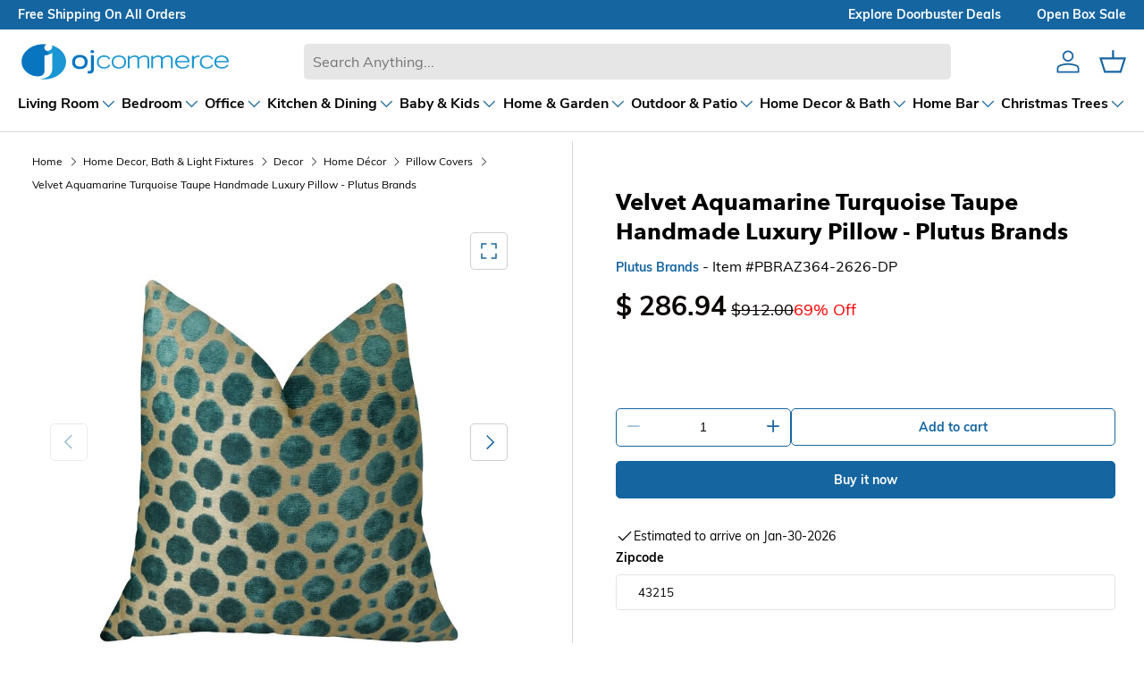

--- FILE ---
content_type: text/html; charset=utf-8
request_url: https://www.ojcommerce.com/plutus-brands-velvet-aquamarine-turquoise-taupe-handmade-luxury-pillow-pbraz364-2626-dp
body_size: 144693
content:
<!doctype html>
<html lang="en">
<head>
    <meta charset="utf-8">
    <meta name="viewport" content="width=device-width, initial-scale=1">
    
    <meta name="title" content="Velvet Aquamarine Turquoise Taupe Handmade Luxury Pillow - Plutus Brands">
    <meta name="description" content="Shop Plutus Brands Velvet Aquamarine Turquoise and Taupe Handmade Luxury Pillow online at the best prices from OJCommerce. Enjoy free shipping. Order now!">



        <link rel="canonical" href="https://www.ojcommerce.com/plutus-brands-velvet-aquamarine-turquoise-taupe-handmade-luxury-pillow-pbraz364-2626-dp" />




    <title>Velvet Aquamarine Turquoise Taupe Handmade Luxury Pillow - Plutus Brands - OJCommerce.com </title>
    
    <link rel="icon" type="image/x-icon" href="/images/favicon.ico">
    
    
            <link rel="preload" href="/bundle/fonts/ed39b752546ff968009e.woff2" as="font" type="font/woff2" crossorigin="" fetchpriority="high">
            <link rel="preload" href="/bundle/fonts/0fdd94ba871021a4f8ef.woff2" as="font" type="font/woff2" crossorigin="" fetchpriority="high">
            <link rel="preload" href="/bundle/fonts/d0854f22d3be5dd2b5c1.woff2" as="font" type="font/woff2" crossorigin="" fetchpriority="high">
            <link rel="preload" href="/bundle/fonts/bd4522647db33e3fa4df.woff2" as="font" type="font/woff2" crossorigin="" fetchpriority="high">

        <link rel="preconnect" href="https://www.googletagmanager.com">
        <link rel="preconnect" href="https://www.clarity.ms">

        <!-- DNS Prefetch for third-party resources -->
        <link rel="dns-prefetch" href="https://www.googletagmanager.com">
        <link rel="dns-prefetch" href="https://www.clarity.ms">

    
    
    
    
        <style>
            @font-face{font-display:swap;font-family:Muli;font-style:normal;font-weight:400;src:url(/bundle/fonts/0fdd94ba871021a4f8ef.woff2) format("woff")}@font-face{font-display:swap;font-family:Muli;font-style:normal;font-weight:700;src:url(/bundle/fonts/bd4522647db33e3fa4df.woff2) format("woff")}@font-face{font-display:swap;font-family:Avenir Next;font-style:normal;font-weight:700;src:url(/bundle/fonts/d0854f22d3be5dd2b5c1.woff2) format("woff")}@font-face{font-display:swap;font-family:Nunito Sans;font-style:normal;font-weight:700;src:url(/bundle/fonts/ed39b752546ff968009e.woff2) format("woff")}:root{--body-font-family:Muli,sans-serif;--body-font-style:normal;--body-font-weight:400;--body-font-size:16;--header-font-family:"Avenir Next",sans-serif;--header-font-style:normal;--header-font-weight:700;--navigation-font-family:"Nunito Sans",sans-serif;--navigation-font-style:normal;--navigation-font-weight:700}html{font-size:62.5%;-webkit-font-smoothing:antialiased;-moz-osx-font-smoothing:grayscale;-webkit-text-size-adjust:100%}body{font-family:var(--body-font-family);font-size:calc(var(--body-font-size)*.1rem);line-height:1.5}.headingFont{font-family:var(--header-font-family);font-style:var(--header-font-style);font-weight:var(--header-font-weight)}.bodyFont{font-family:var(--body-font-family);font-size:var(--body-font-size);font-style:var(--body-font-style);font-weight:var(--body-font-weight)}.navigationFont{font-family:var(--navigation-font-family);font-style:var(--navigation-font-style);font-weight:var(--navigation-font-weight)}.focus-label:focus-visible+label{outline:2px solid var(--border-color)}button{background:none;border:0;border-radius:0;cursor:pointer;font-family:inherit;margin:0;padding:0;text-decoration:none;text-shadow:none}input[type=number]::-webkit-inner-spin-button,input[type=number]::-webkit-outer-spin-button{-webkit-appearance:none;margin:0}input[type=number]{-moz-appearance:textfield;-ms-appearance:textfield}input[type=password]::-ms-reveal{display:none}.inline-block{display:inline-block}a{text-decoration:none}.btn{-webkit-appearance:none;appearance:none;border-radius:5px;display:inline-block;font-size:14px;font-weight:700;line-height:16px;max-width:100%;outline-offset:1px;padding:12px 26px;position:relative;text-align:center;text-transform:none;transition:opacity .6s ease,color .6s ease,background-position .4s ease-out;word-break:break-word}.btn--primary{background:var(--btn-bg-primary) linear-gradient(104deg,#1996d3 60%,var(--btn-bg-primary) 60% 100%) no-repeat 100% 100%;background-size:300% 100%;color:var(--font-color-secondary)}.btn--primary,.btn--secondary{border:1px solid var(--btn-bg-primary);outline-color:var(--btn-bg-primary);outline-offset:3px}.btn--secondary{background:var(--btn-bg-secondary) linear-gradient(104deg,#e6e6e6 60%,var(--btn-bg-secondary) 60% 100%) no-repeat 100% 100%;background-size:300% 100%;color:var(--btn-bg-primary)}.input-box{border:1px solid var(--text-area-border);border-image-repeat:stretch;border-image-width:1;border-radius:4px;padding-block-end:8px;padding-block-start:8px;padding-inline-end:16px;scroll-padding-inline-start:16px}.input-box,.textarea-box{background-clip:padding-box;cursor:text;font-family:var(--body-font-family)!important;font-stretch:100%;padding:8px 16px}.textarea-box{border:1px solid var(--text-area-border);border-image-repeat:stretch!important;border-image-slice:100%;border-image-width:1;border-radius:4px;column-count:auto;min-height:60px;overflow-wrap:break-word;resize:vertical}.label{display:block;font-size:14px;font-weight:700;margin:0 0 8px;text-align:start}.header svg,.mediagallery svg,.pdp-sharetray svg,.qty-input__btn svg{color:var(--svg-fill);fill:var(--svg-fill)}.viewAllSearchResults svg{color:#000;fill:none;height:27px;width:18px}footer svg{color:var(--svg-fill)}@media (hover:hover) and (pointer:fine){.btn--primary:not(.slider-nav__btn):not([disabled]):hover,.btn--secondary:not(.slider-nav__btn):not([disabled]):hover{background-position:0 100%}}.w-full{width:100%}.btn--icon-with-text .icon{height:1.2em;margin-inline-end:10px;width:auto}.icon{pointer-events:none;vertical-align:top}.btn[aria-disabled=true],.btn[disabled],button[disabled],input[disabled]{background-position:0 100%!important;cursor:default;opacity:.4!important}::-webkit-scrollbar-track{background-color:var(--scroll-track);border-radius:10px}::-webkit-scrollbar-thumb{background:var(--scroll-thumb);border-radius:10px}main::-webkit-scrollbar-thumb:hover{background:var(--scroll-thumb);cursor:pointer}input[type=email]:focus-visible,input[type=password]:focus-visible,input[type=text]:focus-visible,textarea:focus-visible{border:2px solid var(--border-color);outline:none}.searchLayout input[type=email]:focus-visible,.searchLayout input[type=password]:focus-visible,.searchLayout input[type=text]:focus-visible,.searchLayout textarea:focus-visible{border:1px solid var(--border-color);outline:none}@keyframes spinner{to{transform:rotate(1turn)}}.is-loading:after{animation:spinner .6s linear infinite;border:2px solid;border-color:var(--font-color-primary);border-radius:50%;border-top-color:transparent;content:"";height:20px;position:fixed;right:calc(50% - 10px);top:calc(50% - 10px);transition:opacity .2s;width:20px;z-index:200}.pointer-events-none{opacity:.3;pointer-events:none}.checkout_page .menu-spin.page-spinner.is-loading:after,.menu-spin.page-spinner.is-loading:after{z-index:100}.page-spinner.is-loading:after{height:48px;width:48px}.cart-item-loader.is-loading{position:absolute}.h-100{height:100%}.visually-hidden{height:1px;margin:-1px;overflow:hidden;padding:0;position:absolute;width:1px;clip:rect(0,0,0,0);border-width:0;white-space:nowrap}.d-none{display:none!important}@media screen and (-webkit-min-device-pixel-ratio:2) and (min-resolution:2dppx) and (max-width:2560px){header{transform:scale(.9);transform-origin:top left;width:111%}}:root{--fluid-vw:100vw;--fluid-max-vw:1536;--fluid-calc:(var(--fluid-vw) - 32rem) /(var(--fluid-max-vw)/10 - 32) + 0.1rem;--fluid-1-065:((1.065/10 - 0.1) * var(--fluid-calc));--fluid-1-125:((1.125/10 - 0.1) * var(--fluid-calc));--fluid-1-2:((1.2/10 - 0.1) * var(--fluid-calc));--fluid-1-25:((1.25/10 - 0.1) * var(--fluid-calc));--fluid-1-3:((1.3/10 - 0.1) * var(--fluid-calc));--fluid-1-4:((1.4/10 - 0.1) * var(--fluid-calc));--fluid-1-5:((1.5/10 - 0.1) * var(--fluid-calc))}@media (min-width:1536px){:root{--fluid-vw:calc(var(--fluid-max-vw)*1px)}}:root{--gutter-sm:20px;--gutter-md:32px;--gutter-lg:64px;--grid-column-gap:20px;--section-gap:64;--column-gap:var(--grid-column-gap);--gutter:var(--gutter-sm,20px);--row-gap:calc(var(--space-unit)*10);--space-unit:0.4rem;--viewport-width:calc(100vw - var(--scrollbar-width, 0));--page-width:1590px}@media (min-width:600px){:root{--column-gap:calc(var(--grid-column-gap)*1.6);--gutter:var(--gutter-md,32px)}}@media (min-width:1280px){:root{--gutter:var(--gutter-lg,80px)}}:root{--heading-type-scale:1.2;--heading-scale-start:6;--h6:calc(16 + var(--heading-scale-start));--h5:var(--h6) * var(--heading-type-scale);--h4:var(--h5) * var(--heading-type-scale);--h3:var(--h4) * var(--heading-type-scale);--h2:var(--h3) * var(--heading-type-scale);--h1:var(--h2) * var(--heading-type-scale);--h0:var(--h1) * var(--heading-type-scale);--h6-font-size:calc((var(--h6)/1.065)*var(--fluid-1-065));--h5-font-size:calc((var(--h5)/1.125)*var(--fluid-1-125));--h4-font-size:calc((var(--h4)/1.2)*var(--fluid-1-2));--h3-font-size:calc((var(--h3)/1.3)*var(--fluid-1-3));--h2-font-size:calc((var(--h2)/1.4)*var(--fluid-1-4));--h1-font-size:calc((var(--h1)/1.5)*var(--fluid-1-5));--h0-font-size:calc((var(--h0)/1.5)*var(--fluid-1-5));--accordion-text-color:#090302;--accodion-bg-color:#fff;--address-bg-1:#fff;--address-bg-2:#ffffff80;--address-bg-3:#ffffff70;--address-layout-bg:#0000000b;--address-list-bg:#f5f5f5;--banner-indicator:#0000001c;--banner-stroke:#ffffff96;--bg-primary:#fff;--bg-primary-lite2:#ffffff20;--bg-secondary:#090302;--bg-secondary-2:#09030280;--bg-secondary-lite:#09030240;--bg-error-lite:#ff000010;--bg-success-lite:#00800010;--bg-grey:grey;--bg-grey-lite:#d3d3d3;--bg-checkout-badge:grey;--bg-grey-lite2:#f5f5f5;--bg-grey-lite3:#f2f2f2;--bg-payment-error:#fff4f3;--bg-arrow:#1565a1;--bg-arrow-lite:#1996d3;--border-color:#090302;--border-color-2:#09030299;--border-color-secondary:#09030280;--border-color-lite:#09030230;--border-color-lite3:#09030215;--border-color-lite4:#09030250;--border-color-lite5:#09030260;--border-color-lite2:#f5f5f5;--border-color-lite6:#09030233;--border-color-lightgrey:#d3d3d3;--border-color-white:#fff;--border-color-account-grey:#09030226;--border-color-payment-error:#ffdad6;--box-shadow-searchlayout:#07070799;--btn-bg-primary:#1565a1;--btn-bg-secondary:#fff;--btn-color-primary:#fff;--btn-color-secondary:#1565a1;--card-subtitle:#09030280;--card-subtitle2:#09030260;--card-title:#090302;--card-bg:#f2f2f2;--card-bg2:#495d63;--cart-badge:#67aaf9;--cart-image-border:#d6d6d6;--cart-accordion-border:#dedede;--cart-item-bg:#f9f9f9;--checkout-cart-bg:#f5f5f5;--checkout-payment-bg:#0000000b;--drawer-layout-bg:#00000070;--error-bg:#fff;--error-text:#eb3d00;--error-text-border:#eb3d00;--few-items-bg:#fff;--few-items-text:#d2861a;--font-color-primary:#090302;--font-color-primary-lite:#09030299;--font-color-secondary:#fff;--font-color-tertiary:#09030280;--font-color-lite:#09030270;--font-color-grey:grey;--font-color-lightgrey:#ccc;--font-color-lite:#707070;--font-color-grey-lite:#f5f5f5;--footer-bg:#f6f7f7;--footer-text:#090302;--header-bg:#fff;--header-text:#090302;--input-border:#09030280;--input-color:#090302;--input-focus:#090302;--input-placeholder:#09030280;--menu-back-btn:#67aaf8;--menu-highlight:#1565a1;--menu-hover:#1565a133;--menu-icon:#1565a1;--menu-nav:#09030280;--menu-subtitle:#090302;--menu-title:grey;--mediagallery-view-item-bg:#f2f2f2;--open-box-bg:#d2861a;--open-box-color:#003087;--out-of-stock-bg:#fff;--out-of-stock-text:#ff4500;--radio-active:#f8f6f6;--radio-checked:#2f1f21;--review-color-1:#7b7b7b;--review-color-2:grey;--scarcity-label:#b40c1c;--scroll-highlight:#1565a1;--scroll-thumb:#c1c1c1;--scroll-slider-thumb:#1565a150;--scroll-track:#f1f1f1;--search-bg:#e6e6e6;--search-overlay-bg:#00000030;--search-results-hover:#d3d3d366;--search-no-products:#d2723f;--star-color:#67aaf9;--star-color-bg:#d3d3d3;--star-color-empty:#ccc;--success-bg:#fff;--success-text:#0ba341;--success-text-border:#0ba341;--svg-color-inverted:#fff;--svg-fill:#1565a1;--text-slider-bg:#1565a1;--text-slider-color:#fff;--text-area-border:#e4e4e4;--variation--highlighted:#090302;--variation-selected:#090302;--variation-unmatched:#090302;--nav-child-text-color:#070707b3;--nav-child-text-color-main:#070707;--header-border-bottom-color:#07070726;--color-1:#fac8cd;--color-2:#e8f6ea;--color-3:#f2eccb;--color-4:#b7d6fc;--color-5:#fcedee}.h0{font-size:var(--h0-font-size)}.h0,.h1,h1{line-height:1.25}.h1,h1{font-size:var(--h1-font-size)}.h2,h2{font-size:var(--h2-font-size)}.h2,.h3,h2,h3{line-height:1.3}.h3,h3{font-size:var(--h3-font-size)}.h4,h4{font-size:var(--h4-font-size)!important}.h4,.h5,h4,h5{line-height:1.3}.h5,h5{font-size:var(--h5-font-size)}.h6,h6{font-size:var(--h6-font-size);line-height:1.4}.section-margin{margin:calc(var(--section-gap)*var(--fluid-1-5)) 0!important}*{box-sizing:border-box;list-style-type:none;margin:0;padding:0;scroll-behavior:smooth}.header{background-color:var(--header-bg);position:sticky;top:0;z-index:39}@media (max-width:1023px){.header{border-bottom:1px solid #09030230}}.header__content{background-color:var(--header-bg);display:grid;grid-template-areas:"ojcLogo ojcSearch ojcIcons";margin:0 auto;max-width:1590px;padding:11px 20px}.header__logo{font-size:24px;font-weight:700;grid-area:ojcLogo;height:50px;width:240px}.hidescroll{overflow-y:hidden}.header__search{align-items:center;display:flex;flex:1;grid-area:ojcSearch}.header__search-input{background-color:var(--search-bg);border:0;border-radius:5px;flex:1;font-size:16px;margin-left:10px;margin-right:10px;padding:11px 16px}.header__icons{align-items:center;display:flex;grid-area:ojcIcons;justify-content:flex-end;position:relative}.header__icon{background-repeat:no-repeat;background-size:contain;margin-left:20px}.header__icon--menu{display:none}.header__icon--cart{position:relative}.menu-icon{cursor:pointer;flex-direction:column;height:25px;justify-content:space-around;width:30px}.menuBar{background-color:var(--menu-icon);height:2px;margin-top:3px;transition:.3s;width:80%}.menu-opened .menuBar:nth-child(2){transform:translateY(8.9px) rotate(45deg)}.menu-opened .menuBar:nth-child(3){opacity:0}.menu-opened .menuBar:nth-child(4){transform:translateY(-8px) rotate(-45deg)}@media (min-width:1301px){.header__content{grid-template-columns:20% 70% 10%}}@media (min-width:1101px) and (max-width:1590px){.header__content{grid-template-columns:25% 60% 15%}}@media (min-width:901px) and (max-width:1100px){.header__content{grid-template-columns:30% 54% 16%}}@media (min-width:768px) and (max-width:900px){.header__content{grid-template-columns:34% 47% 19%}}@media (min-width:1023px){.header__icon svg{height:30px;width:30px}}.header__logo svg{height:100%;width:100%}@media (min-width:381px) and (max-width:410px){.menu-opened .menuBar:nth-child(2){transform:translateY(8px) rotate(45deg)}.menu-opened .menuBar:nth-child(4){transform:translateY(-8.5px) rotate(-45deg)}.header__logo{height:45px;width:200px}.header__icon{margin-left:18px}.header__icon svg{height:22px;width:22px}.menu-icon{height:25px;margin-top:-4px;width:28px}.menu-opened{margin-top:0}.menu-opened .menuBar:first-child{transform:translateY(8px) rotate(45deg)}.menu-opened .menuBar:nth-child(3){transform:translateY(-9px) rotate(-45deg)}.header__search-input{height:42px}.suggestionbox{top:calc(100% - 50px)!important}}@media (min-width:341px) and (max-width:380px){.menu-opened .menuBar:nth-child(2){transform:translateY(6px) rotate(45deg)}.menu-opened .menuBar:nth-child(4){transform:translateY(-8px) rotate(-45deg)}.header__logo{height:37px;width:170px}.header__icon{margin-left:16px}.header__icon svg{height:22px;width:22px}.menu-icon{height:22px;margin-top:-4px;width:25px}.menu-opened{margin-top:0}.menu-opened .menuBar:first-child{transform:translateY(6px) rotate(45deg)}.menu-opened .menuBar:nth-child(3){transform:translateY(-9px) rotate(-45deg)}.header__search-input{height:42px}.suggestionbox{top:calc(100% - 50px)!important}}@media (min-width:301px) and (max-width:340px){.menu-opened .menuBar:nth-child(4){transform:translateY(-8.5px) rotate(-45deg)}.menu-opened .menuBar:nth-child(2){transform:translateY(5.8px) rotate(45deg)}.header__logo{height:37px;width:140px}.header__icon{margin-left:14px}.header__icon svg{height:20px;width:20px}.menu-icon{height:20px;margin-top:-4px;width:23px}.menu-opened{margin-top:0}.menu-opened .menuBar:first-child{transform:translateY(5px) rotate(45deg)}.menu-opened .menuBar:nth-child(3){transform:translateY(-10px) rotate(-45deg)}.header__search-input{height:42px}.suggestionbox{top:calc(100% - 47px)!important}}@media (min-width:280px) and (max-width:300px){.menu-opened .menuBar:nth-child(2){transform:translateY(4.5px) rotate(45deg)}.menu-opened .menuBar:nth-child(4){transform:translateY(-7.5px) rotate(-45deg)}.header__logo{height:37px;width:140px}.header__icon{margin-left:10px}.header__icon svg{height:16px;width:16px}.menu-icon{height:18px;margin-top:-6px;width:22px}.menu-opened{margin-top:0}.menu-opened .menuBar:first-child{transform:translateY(3px) rotate(45deg)}.menu-opened .menuBar:nth-child(3){transform:translateY(-9px) rotate(-45deg)}.header__search-input{height:42px}.suggestionbox{top:calc(100% - 50px)!important}}@media (max-width:768px){.header__content{align-items:center;display:grid;grid-template-areas:"ojcLogo  ojcIcons" "ojcSearch ojcSearch";grid-template-columns:60% 40%;padding:8px 20px}.header__search{margin:10px 0 4px;width:100%}.header__search-input{margin:0;width:100%}.header__icon--cart,.header__icon--user{display:block}}@media (max-width:430px){.header__content{align-items:center;display:grid;grid-template-areas:"ojcLogo  ojcIcons" "ojcSearch ojcSearch";grid-template-columns:60% 40%;padding:10px 20px}}.headerTextSlider{background-color:var(--text-slider-bg);display:flex;justify-content:center;max-height:500px;opacity:1;transition:opacity .2s,max-height .1s;visibility:visible}.headerTextSlider.hidden{max-height:0;opacity:0;overflow:hidden;visibility:hidden}.menu-collapsed{max-height:0;overflow:hidden}.menu-collapsed,.menu-expanded{transition:max-height 1s ease-in-out}.menu-expanded{max-height:500px}.textslider-collapsed{max-height:0;overflow:hidden;transition:max-height .4s ease-in-out}.textslider-expanded{max-height:500px;transition:max-height .4s ease-in-out}.text-container{background-color:var(--text-slider-bg);color:var(--text-slider-color);height:33px;max-width:1590px;overflow:hidden;position:relative;width:100%}.text-container,.text-slider-last{align-items:center;display:flex}.text-line{font-size:14px;font-weight:700;left:-100%;opacity:0;text-transform:capitalize;transition:all 1s ease;white-space:nowrap;width:100%}.text-line a{color:var(--text-slider-color);font-weight:700}@media (max-width:768px){.text-line{position:absolute;text-align:center}.text-line.show{left:0;opacity:1}}.text-slider-first{float:left}@media (min-width:769px){.text-line{padding-left:20px;padding-right:20px}.text-container{align-items:center;display:flex;justify-content:space-between}.text-slider-last{display:flex}.text-line:first-child{left:20px;opacity:1}.text-line:nth-child(2),.text-line:nth-child(3){opacity:1;right:20px}.text-line:nth-child(2){right:20px;top:0}.text-line:nth-child(3){bottom:0;right:20px}}.header__icon:hover{cursor:pointer}.searchLayout{position:relative}.searchLayout input{font-size:16px;outline:none;padding:10px;width:100%}.searchLayout button.search{background:none;border:none;position:absolute;right:7px;top:6px}.clear-icon{color:var(--svg-fill);cursor:pointer;font-size:18px;right:20px;top:50%;transform:translateY(-50%)}.clear-icon,.suggestionbox{display:none;position:absolute}.suggestionbox{align-items:center;align-self:center;background:var(--bg-primary);border-radius:5px;border-top:0;box-shadow:0 4px 8px 0 rgba(0,0,0,.2),0 6px 20px 0 rgba(0,0,0,.19);justify-self:center;margin:auto;max-height:530px;padding:10px;text-align:center;top:calc(100% - 54px);z-index:99999}.searchOverlay,.suggestionbox{opacity:0;transition:opacity 1s ease;width:100%}.searchOverlay{background-color:var(--search-overlay-bg);bottom:0;display:none;height:100%;left:0;position:fixed;top:0;z-index:1}.search_input--overlay{background-color:var(--bg-primary);z-index:6}.searchLayout input:focus{border:1px solid var(--border-color);box-shadow:0 0 0 var(--border-color)}.searchLayout input:focus+.suggestionbox{display:block}.suggestionbox ul{position:relative}.suggestionSection{display:grid;grid-template-areas:"searchResultCombined searchResultCombined ";grid-template-columns:60% 40%;margin-top:60px;scrollbar-width:thin;width:100%}.suggestionSection .tab-content{max-height:390px;overflow:auto}.suggestionSection.noResults .tab-content{height:unset;overflow:auto}.searchResultCombined{grid-area:searchResultCombined;margin-right:10px;overflow-y:auto;width:98%}.searchResultLists p{background-color:unset}.brandResultLists ul,.search-tab-section ul,.searchResultLists ul{width:100%}.brandResultLists li,.search-tab-section li,.searchResultLists li{cursor:pointer;padding:10px;text-align:left;width:100%}.brandResultLists li:hover,.correctionResultLists,.search-tab-section li:hover,.searchResultLists li:hover{background-color:var(--search-results-hover)}.correctionResultLists{align-content:flex-end;border:1px solid var(--search-results-hover);display:none;flex-direction:column;flex-wrap:wrap-reverse;font-size:18px;grid-area:correctionResultLists;overflow-y:auto;width:100%}.correctionResultLists ul{width:100%}.correctionResultLists span{font-weight:700}.correctionResultLists h3{font-weight:700;margin-bottom:10px;padding:10px;text-align:left}.correctionResultLists li{cursor:default;padding:5px 10px;text-align:left;width:100%}.correctionResultLists li:hover{background-color:var(--search-results-hover)}.suggestion-name{display:flex;height:100%}.suggestion-price{display:none;font-size:14px;margin:10px 0 10px 4px}.suggestion-price span{margin-left:10px;text-decoration:line-through}.suggestionbox ul{clear:both}.suggestionbox ul li a{clear:both;display:flex;overflow:hidden}.suggestionbox ul li div{align-items:center;color:var(--font-color-primary);display:flex;font-family:var(--header-font-family);font-size:20px;font-style:var(--header-font-style);font-weight:600;font-weight:var(--header-font-weight);padding:4px;text-decoration:none}.suggestionbox ul li img{height:70px;margin-right:10px;width:70px}.viewAllSearchResults{cursor:pointer;margin:15px 0;padding-left:25px;text-align:left;text-decoration:underline}.cartCount{background-color:var(--cart-badge);border-radius:9px;box-shadow:0 0 0 2px var(--bg-primary);color:var(--font-color-secondary);display:none;font-size:11px;font-weight:700;line-height:18px;min-height:18px;min-width:18px;padding:0 6px;position:absolute;right:-5px;text-align:center;top:-7px}.cartCount-display{display:block}@media (max-width:1023px){.suggestionSection{grid-template-areas:"correctionResultLists correctionResultLists" "searchResultCombined searchResultCombined"}.searchResultCombined{margin-top:5px;width:100%}}@media (max-width:768px){.suggestionbox{left:-20px;width:calc(100% + 40px)}}.header__logo a{display:flex}.homepageh1{font-size:36px;margin:96px auto;max-width:1590px;padding:10px;text-align:center}@media (min-width:1024px){.header{border-bottom:1px solid var(--header-border-bottom-color)}}.footer{background-color:var(--footer-bg);color:var(--footer-text);line-height:24px}.container{margin:0 auto;max-width:calc(var(--page-width, 1320px) + var(--gutter)*2);padding:0 var(--gutter);width:100%}.footer__content{padding:calc(var(--space-unit)*2) 0 calc(var(--space-unit)*10)}@media (min-width:769px){.footer__content{display:flex;flex-wrap:wrap;justify-content:space-between;margin-left:-16px;margin-right:-16px;padding:calc(var(--fluid-1-5)*48) 0 calc(var(--space-unit)*16)}}@media (min-width:1024px){.footer__content{flex-wrap:nowrap}}.footer__links--title{font-family:var(--body-font-family);font-size:16px;font-style:var(--body-font-style);font-weight:600;margin-bottom:16px}@media (max-width:1280px){.footer__content{grid-template-columns:1fr}}@media (min-width:781px) and (max-width:1040px){.footer__links{grid-area:footer_links}.footer__purchase_returns{grid-area:footer_purchase_returns}.footer__contact{grid-area:footer_contact}.footer__newsLetter{grid-area:footer_newsLetter}}@media (max-width:540px){.footer__contact{flex-direction:column}.footer__contact>div{width:100%}.footer__contact>div:last-child{margin-top:20px;padding:unset}}.footer__about p{margin-top:20px}.footer__section{margin-bottom:calc(var(--space-unit)*8)}@media (min-width:769px){.footer__section{flex:0 0 50%;padding:0 16px}}@media (min-width:1024px){.footer__about{flex:1 1 350px;max-width:460px}.footer__links,.footer__purchase_returns{flex:0 1 auto;max-width:25%;min-width:130px}.footer__contact{flex:0 1 350px}}.footer__section .header__logo{font-size:24px;font-weight:700;grid-area:ojcLogo;height:50px;margin-bottom:10px;margin-left:-5px;margin-top:-10px;width:240px}.footer__section h3{margin-bottom:16px;text-align:left}.footer__section a,.footer__section p,.footer__section ul{color:var(--footer-text);font-size:16px;font-weight:400;margin-bottom:10px;text-align:left;text-decoration:none}.footer__section li{margin-bottom:16px}.footer__bottom{font-size:.8em;margin:auto;max-width:1530px;padding:0 20px;text-align:center}.footer__bottom p{border-top:1px solid var(--border-color-lite);color:var(--footer-text);font-size:12px;padding:20px}@media (max-width:769px){.footer__bottom p{border:none}}.footer__about p,.footer__contact p{line-height:38px}@media (max-width:768.98px){.footer__about{margin-top:calc(var(--space-unit)*10)}}@media (max-width:540px){.footer__content{align-items:center}.footer__section{padding:10px}.footer__about p{text-align:left!important}.footer__newsLetter{align-items:center;display:flex;flex-direction:column}.footer__bottom{margin:0}}.footerEnd{clear:both;display:flex;flex-wrap:wrap;justify-content:center;position:relative;width:100%}@media only screen and (max-width:726px){.footerEnd{clear:both;display:flex;flex-wrap:wrap;justify-content:center;padding-bottom:10px;position:relative;width:100%}}.footerEnd p{text-align:center}footer .bankNames{clear:both;display:flex;flex-wrap:wrap;justify-content:center;overflow:hidden;padding:10px 0;width:100%}footer .bankNames svg{background:var(--bg-primary);height:35px;margin:5px;padding:0 5px;width:50px}.newsLetterInput{background-color:var(--bg-primary);border-radius:5px;box-shadow:0 0 0 1px var(--border-color-lite4);display:flex;width:100%}.newsLetterInput:focus-within{box-shadow:0 0 0 1px currentColor}.newsLetterInput button{padding:12px 26px}@media (max-width:768px){.newsLetterInput button{padding:12px}}.stayInTouchInput{background-color:transparent;border:0;box-shadow:none!important;color:var(--font-color-primary);font-size:16px!important;padding:11px 0 11px 24px;width:100%}.stayInTouchInput::placeholder{color:var(--input-placeholder)}.newsLetter_message{border-radius:5px;display:none;font-size:14px!important;margin-top:10px;padding:10px;text-align:left;width:100%}.newsLetter_message.errorNewsLetter{background-color:var(--bg-error-lite);border:1px solid var(--error-text);color:var(--error-text);display:block}.newsLetter_message.successNewsLetter{background-color:var(--bg-success-lite);border:1px solid var(--success-text);color:var(--success-text);display:block}#newsLetterSubmit{cursor:pointer}.footer_socialmedia{margin-left:-10px}.footer_socialmedia svg{height:24px;margin:10px;width:24px}.footer_socialmedia a:hover svg,.footer_socialmedia button:hover svg{text-decoration:none;transform:scale(1.2);transition:transform .3s ease}.stayInTouchInput:focus{border-color:var(--border-color-secondary);box-shadow:0 0 0 1px var(--border-color-secondary);outline:0}.footer__section a:hover{text-decoration:underline;text-underline-offset:.25rem}input[type=email].stayInTouchInput:focus-visible{border:none}.slider-component--footer{max-width:100%!important}.slider-component--footer .slider-component__container::-webkit-scrollbar{height:0;width:0}.footer-slider-component__arrow{border-radius:100%;color:var(--font-color-secondary);cursor:pointer;cursor:default;display:flex;flex-direction:column;height:60px;justify-content:center;margin:10px;opacity:.2;padding:9px;width:40px}.footer-slider-component__arrow svg{height:36px;width:36px}.footer-slider-component__arrow--active{color:#fff;cursor:pointer;opacity:1}.slider-component--footer{background-color:#495d63;color:#fff;margin:96px auto 0!important}.slider-component--footer-content{align-items:center;margin-left:0!important}.ojc-features-items{display:grid;gap:20px;padding-bottom:0!important;padding-right:30px}.ojc-features-item{display:flex;flex:0 0 auto;justify-content:center;text-align:center;width:calc(25% - 25px)}.ojc-features-item svg{fill:#fff;height:36px;width:36px}.ojc-features-item h5,.ojc-features-item p{font-size:16px;text-align:left}.icon-sec{align-items:center;display:flex}.ojc-features-item-details{display:flex;flex-direction:column;justify-content:center;margin-left:20px}.ojc-features-title{color:#fff;margin:0;text-align:left}@media (max-width:1024px) and (min-width:769px){.ojc-features-item{width:calc(33% - 20px)}}@media (max-width:768px){.ojc-features-item{width:50%}}@media (max-width:599px){.ojc-features-item{width:calc(100% + 25px)}}.menuHeader{background-color:var(--bg-primary);margin:auto;max-width:1590px;padding:0 20px}.menuHeader.hidden{background-color:transparent!important;opacity:0;overflow:hidden;pointer-events:none;position:fixed;visibility:hidden;z-index:0}body{overflow:auto}.mainMenu{align-items:center;display:flex;gap:30px;justify-content:space-between;overflow-x:auto;overflow-y:hidden}.mainMenu li a{color:var(--font-color-primary);display:block;font-size:13px;font-weight:500;padding:10px 0;position:relative;text-align:center;text-decoration:none}.main-menu{padding-block:10px}.mainMenu li .dropdown-toggle{align-items:center;color:var(--font-color-primary);display:flex;font-size:14px;font-weight:600;gap:6px;letter-spacing:1.25px;text-align:center;text-decoration:none;white-space:nowrap;width:100%}.mainMenu li li a,.mainMenu li li button{text-align:left!important}@media only screen and (max-width:1024px){.menuHeader{flex:0 0 auto;width:100%}.mainMenu li:hover{background-color:transparent!important}}.menu_title{color:var(--nav-child-text-color-main);font-size:16px;font-weight:700;letter-spacing:normal}@media (max-width:1023px){.childMenu a,.menu_title{white-space:normal;width:calc(100% - 32px)}}.mainMenu li.menucolumn:hover{background-color:inherit}.mainMenu li.menucolumn>a:hover{background-color:var(--menu-hover)}.main-menu.active>a svg{margin-top:-10px;transform:rotate(-180deg)}.main-menu.active .submenu{background-color:var(--bg-primary)!important;display:block;overflow-x:scroll;overflow-y:hidden;overflow-y:auto;position:absolute;top:188px;width:100%;z-index:99999}@media (min-width:1024px){.main-menu.active .submenu{background-color:var(--bg-primary)!important;display:flex;flex-wrap:wrap;gap:16px;max-height:60vh;overflow-x:auto;overflow-y:auto;padding:8px 8px 8px 18px;position:absolute;top:145px;width:100%;z-index:99999}.main-menu.active .submenu ul.menuRow{display:flex;flex-wrap:wrap;list-style-type:none;margin:0;padding:0 10px;width:100%}.main-menu.active .submenu ul.menuRow>li.menucolumn{box-sizing:border-box;flex:1 1 25%;margin:0;max-height:400px;max-width:25%;padding:8px 16px 8px 8px}}.main-menu.active{box-shadow:inset 0 -2px 0 0 var(--border-color);display:block}.mainMenu li .submenu{background:var(--bg-primary);display:none;left:1px;padding:10px;position:fixed;top:170px;width:100%}.mainMenu>li:hover .submenu a:hover{text-decoration:none}.mainMenu .menuRow{display:flex}.mainMenu .menucolumn{width:auto}.mainMenu .menucolumn li{margin-right:10px}.mainMenu .menucolumn li a{display:inline-block;padding-right:0!important}.mainMenu .menucolumn li:hover{background-color:var(--menu-hover);text-decoration:none}.mainMenu li.menucolumn>button{color:var(--font-color-primary);font-size:14px;font-weight:600;margin-right:20px}.mainMenu li.menucolumn>a{border-bottom:1px solid var(--border-color-lightgrey);color:var(--menu-highlight);font-size:14px;font-weight:600;margin-right:20px}.viewallproducts{bottom:0;padding:5px 15px;position:relative;text-align:right;width:100%}.viewallproducts a:hover{border-bottom:1px dashed var(--border-color)}.viewallproducts a{border-top:1px solid var(--border-color);color:var(--font-color-primary)!important;display:inline-block!important;font-size:16px;font-weight:600!important;text-transform:uppercase}.mainMenu li.menucolumn .dropdown-toggle svg{display:none}@media (max-width:1023px){.main-menu.active{box-shadow:none}.mainMenu li:last-child{border:0 solid}.mainMenu li .submenu{background:grey;border:1px solid grey;display:none;left:-3px;padding:30px;position:relative;top:0;width:0;z-index:1}#burger{background:transparent!important;display:flex!important}.mainMenu{background-color:var(--bg-primary);bottom:0;display:none;flex-direction:column;left:0;overflow-y:auto;padding:0 20px 10px;position:fixed;width:100%;z-index:3}.mainMenu span{margin-right:24px}.mainMenu li .dropdown-toggle{font-size:18px;position:relative}.mainMenu li .dropdown-toggle,.mainMenu li a{color:var(--font-color-primary);text-align:left!important}.mainMenu li a{font-size:14px}.main-menu.active .submenu{border-left:2px solid var(--border-color)!important;height:100%;top:0;transition:width 1s ease-in;width:calc(100% - 7px)}.submenu{background:transparent!important;border:none!important;padding:0 0 0 10px!important}.mainMenu .active{background-color:transparent!important}.mainMenu .menucolumn{padding:0 12px 24px;width:100%}.mainMenu .menucolumn button{border-top:1px solid var(--border-color-lite)}.mainMenu li.menucolumn>button{color:var(--font-color-primary);padding:24px 14px 0 16px}.mainMenu li.menucolumn>a{color:var(--menu-title)}.mainMenu li svg{fill:var(--font-color-secondary);right:2px;top:20px}.mainMenu .menucolumn.active .childMenu{display:block;margin-top:14px}header p{background-color:var(--menu-highlight);line-height:25px;padding-left:5px;padding-right:5px;position:relative;width:100%}header p,header p a{color:var(--font-color-secondary)}header p a{font-size:13px;text-decoration:underline}header p svg{fill:var(--font-color-secondary)}.childMenu{padding-left:16px}.viewallproducts{border-top:1px solid var(--border-color-white)!important;bottom:0!important;display:none;padding-bottom:20px}.viewallproducts a{color:var(--font-color-secondary)!important;font-size:13px!important;padding-right:0!important}.seeAllMenuProducts{margin-top:15px;padding-left:10px;width:97%}.seeAllMenuProducts a{font-size:14px;margin-right:20px}.mainMenu .menucolumn ul li:last-child{margin-bottom:15px}.mainMenu .childMenu{display:none}.mainMenu .menuRow,.mainMenu li.menucolumn .dropdown-toggle svg,header p span{display:block}.mainMenu .menucolumn.active>a svg,.mainMenu .menucolumn.active>button svg{margin-top:-10px;transform:rotate(-180deg)}.mainMenu .menucolumn ul li a,.mainMenu .menucolumn ul li button{font-size:16px}.mainMenu .childMenu .menucolumn ul li a,.mainMenu .childMenu .menucolumn ul li button{font-size:16px;font-weight:400}}.childMenu li,.dropdown-toggle,.menu-back-button-text,.menucolumn,.seeAllMenuProducts,.viewallproducts{font-family:var(--navigation-font-family);font-style:var(--navigation-font-style);font-weight:var(--navigation-font-weight)}.childMenu li{font-family:var(--body-font-family);font-style:var(--body-font-style);font-weight:var(--body-font-weight)}@media (max-width:1023px){.mainMenu li svg{display:block;height:20px;width:20px}.menu-back-button svg{fill:#67aaf8!important;position:unset!important;transform:rotate(0deg)!important;width:unset!important}.main-menu svg{transform:rotate(-90deg)}.menucolumn svg{transform:none}.main-menu{border-bottom:1px solid var(--border-color-lite)!important;min-height:72px;padding-bottom:26px;padding-left:16px;padding-top:26px}.main-menu::nth-of-type(1){border-top:10px solid var(--border-color)!important}.main-menu.active>button svg{margin-top:-10px;transform:rotate(-180deg)}}.mainMenu button{background:0 0;border:none}@media (min-width:769px) and (max-width:1023px){.mainMenu{height:calc(100vh - 97px)}}@media (min-width:410px) and (max-width:768px){.mainMenu{height:calc(100vh - 159px)}}@media (min-width:381px) and (max-width:410px){.mainMenu{height:calc(100vh - 144px)}}@media (min-width:341px) and (max-width:380px){.mainMenu{height:calc(100vh - 135px)}}@media (min-width:301px) and (max-width:340px){.mainMenu{height:calc(100vh - 132px)}}@media (min-width:280px) and (max-width:300px){.mainMenu{height:calc(100vh - 138px)}}.mainMenu::-webkit-scrollbar{height:6px;width:0}.mainMenu::-webkit-scrollbar-track{border-radius:10px;box-shadow:inset 0 0 5px grey}.mainMenu::-webkit-scrollbar-thumb{background:var(--border-color-lite5);border-radius:10px}.mainMenu::-webkit-scrollbar-thumb:hover{background:var(--bg-secondary);cursor:pointer}.menu-back-button{color:var(--menu-back-btn);display:flex;padding:24px 12px 24px 28px}.menu-back-button-arrow{font-size:30px;margin-right:8px!important}.menu-back-button-text{font-size:16px}.childMenu a,.seeAllMenuProducts a{align-items:center;display:inline-flex!important;font-size:16px;letter-spacing:normal}.childMenu svg,.seeAllMenuProducts svg{border:1px solid;border-radius:50%;height:15px!important;margin-inline-start:calc(2* .4 rem);margin:2px 8px;position:unset!important;transform:rotate(1turn)!important;width:15px!important}@media (max-width:1023px){.childMenu li:last-child a{color:var(--nav-child-text-color);font-size:16px}}@-moz-document url-prefix(){.mainMenu{scrollbar-color:var(--border-color-lite5) var(--scroll-track);scrollbar-width:thin}}@media (min-width:1024px){.menuHeader{height:42px}}:root{--animate-duration:1s;--animate-delay:1s;--animate-repeat:1}.animate__animated{-webkit-animation-duration:1s;animation-duration:1s;-webkit-animation-duration:var(--animate-duration);animation-duration:var(--animate-duration);-webkit-animation-fill-mode:both;animation-fill-mode:both}@-webkit-keyframes fadeIn{0%{opacity:0}to{opacity:1}}@keyframes fadeIn{0%{opacity:0}to{opacity:1}}@-webkit-keyframes fadeOut{0%{opacity:1}to{opacity:0}}@keyframes fadeOut{0%{opacity:1}to{opacity:0}}.menuFadeIn{animation-duration:.1s;-webkit-animation-duration:.1s;animation-name:fadeIn;-webkit-animation-name:fadeIn;animation-timing-function:ease-in;-webkit-animation-timing-function:ease-in}.menuFadeOut{animation-duration:.1s;-webkit-animation-duration:.1s;animation-name:fadeOut;-webkit-animation-name:fadeOut;animation-timing-function:ease-out;-webkit-animation-timing-function:ease-out}@-webkit-keyframes fadeInSub{0%{max-height:0;opacity:0}60%{opacity:0}to{max-height:350px;opacity:1}}@keyframes fadeInSub{0%{max-height:0;opacity:0}60%{opacity:0}to{max-height:350px;opacity:1}}@-webkit-keyframes fadeOutSub{to{max-height:0;opacity:0}60%{opacity:0}0%{max-height:350px;opacity:1}}@keyframes fadeOutSub{to{max-height:0;opacity:0}60%{opacity:0}0%{max-height:350px;opacity:1}}@-webkit-keyframes fadeInAccordian{0%{height:0;max-height:0;opacity:0}60%{opacity:0}to{height:auto;max-height:350px;opacity:1}}@keyframes fadeInAccordian{0%{height:0;max-height:0;opacity:0}60%{opacity:0}to{height:auto;max-height:350px;opacity:1}}@-webkit-keyframes fadeOutAccordian{to{height:0;max-height:0;opacity:0}60%{opacity:0}0%{height:auto;max-height:350px;opacity:1}}@keyframes fadeOutAccordian{to{height:0;max-height:0;opacity:0}60%{opacity:0}0%{height:auto;max-height:350px;opacity:1}}.slow-fade-in{animation-duration:.4s;-webkit-animation-duration:.4s;animation-name:fadeInSub;-webkit-animation-name:fadeInSub;animation-timing-function:ease-in;-webkit-animation-timing-function:ease-in}.slow-fade-out{animation-duration:.4s;-webkit-animation-duration:.4s;animation-name:fadeOutSub;-webkit-animation-name:fadeOutSub;animation-timing-function:ease-out;-webkit-animation-timing-function:ease-out}@keyframes slideRight{0%{max-height:100px;opacity:1}to{max-height:0;opacity:0}}@-webkit-keyframes slideRight{0%{max-height:100px;opacity:1}to{max-height:0;opacity:0}}@keyframes slideInRight{0%{max-height:0;opacity:0}to{max-height:100px;opacity:1}}@-webkit-keyframes slideInRight{0%{max-height:0;opacity:0}to{max-height:100px;opacity:1}}.menu-fade-up{animation-duration:.4s;-webkit-animation-duration:.4s;animation-name:slideRight;-webkit-animation-name:slideRight;animation-timing-function:ease-out;-webkit-animation-timing-function:ease-out}@keyframes slideInFromRightToLeft{0%{opacity:1;transform:translateX(100%)}to{opacity:1;transform:translateX(0)}}@-webkit-keyframes slideInFromRightToLeft{0%{opacity:1;transform:translateX(100%)}to{opacity:1;transform:translateX(0)}}@keyframes slideOutFromLeftToRight{0%{opacity:1;transform:translateX(0)}to{opacity:1;transform:translateX(100%)}}@-webkit-keyframes slideOutFromLeftToRight{0%{opacity:1;transform:translateX(0)}to{opacity:1;transform:translateX(100%)}}.menu-slide-left-in{animation-duration:.3s;-webkit-animation-duration:.3s;animation-name:slideInFromRightToLeft;-webkit-animation-name:slideInFromRightToLeft;animation-timing-function:ease-in;-webkit-animation-timing-function:ease-in}.menu-slide-right-out{animation-duration:.5s;-webkit-animation-duration:.5s;animation-name:slideOutFromLeftToRight;-webkit-animation-name:slideOutFromLeftToRight;animation-timing-function:ease-in;-webkit-animation-timing-function:ease-in}@keyframes slideRightSub{0%{max-width:100px;opacity:1}to{max-width:0;opacity:0}}@-webkit-keyframes slideRightSub{0%{max-width:100px;opacity:1}to{max-width:0;opacity:0}}@keyframes slideInRightSub{0%{max-width:0;opacity:0}to{max-width:100px;opacity:1}}@-webkit-keyframes slideInRightSub{0%{max-width:0;opacity:0}to{max-width:100px;opacity:1}}@keyframes blink{0%{opacity:1}50%{opacity:0}to{opacity:1}}.tabs{display:flex;display:none;position:sticky;top:0;width:100%;z-index:1}.search-tab-button{background:var(--bg-primary);border:none;color:var(--font-color-tertiary);cursor:pointer;flex:1;font-size:18px;outline:none;padding:10px 30px;text-align:center;width:140px}.search-tab-button.active{background:var(--bg-primary);border-bottom:2px solid var(--border-color);color:var(--font-color-primary);font-weight:600}.tab-content{padding:10px}.search-tab-section{display:none}.search-tab-section.active{display:block}#shareButton{background-color:var(--btn-bg-secondary);border:1px solid var(--border-color-secondary)}.overlay{background-color:var(--bg-secondary-lite);bottom:0;left:0;opacity:0;pointer-events:none;position:fixed;right:0;top:0;transition:visibility .3s,z-index 0s .3s,opacity .3s;visibility:hidden;width:100%;z-index:30;z-index:39}.overlay-white.is-visible,.overlay.is-visible{opacity:1;pointer-events:auto;transition:visibility .8s,z-index 0s .8s,opacity .8s;visibility:visible}.overlay-white{background-color:var(--bg-primary);bottom:0;display:flex;flex-direction:column;height:100%;left:0;opacity:0;pointer-events:none;position:fixed;right:0;top:0;transition:visibility .8s,z-index 0s .8s,opacity .8s;visibility:hidden;width:100%;z-index:40}button.overlay-close{align-self:flex-end;margin:20px;z-index:1}.overlay-content:has(.customergallery),.overlay-content:has(.mediagallery){align-items:center;display:flex;height:calc(100vh - 200px);justify-content:center}.cart-drawer{background-color:var(--bg-primary);border-radius:4px 4px 0 0;display:flex;flex-direction:column;height:calc(100vh - 100px);height:calc(100svh - 100px);max-width:540px;position:fixed;right:0;top:100px;transform:translate3d(0,200%,0);transition:visibility 0s .6s,transform .7s cubic-bezier(.19,1,.22,1);width:100%;z-index:2147483647}@media (min-width:768px){.cart-drawer{height:100vh;height:100svh;top:0;transform:translate3d(100%,0,0)}}.cart-drawer.open{transform:translateZ(0);transition:visibility 0s 0s,transform .7s cubic-bezier(.19,1,.22,1);visibility:visible}.cart-drawer__header{align-items:center;border-bottom:1px solid var(--border-color-lite);display:flex;font-family:var(--header-font-family);justify-content:space-between;padding:32px;position:-webkit-sticky;position:sticky;top:0;z-index:4}@media (max-width:600px){.cart-drawer__header{padding:20px}}.cart-drawer__header .cartTitle{color:var(--font-color-primary);font-size:24px;font-weight:900;line-height:1.3}.cart-drawer__actions{align-items:center;column-gap:20px;display:flex}.cart-drawer__close-btn{color:var(--font-color-primary);height:44px;margin:-10px;padding:10px}.cart-drawer__cart-items{padding:14px;position:relative}@media (max-width:768px){.cart-drawer__cart-items{padding:20px}}.cart-drawer__footer{box-shadow:0 -2px 8px var(--border-color-lite3);opacity:0;padding:20px;position:sticky;transform:translate3d(0,100%,0);transition:transform 0s .4s,opacity .7s;z-index:5}@media (min-width:768px){.cart-drawer__footer{padding:32px}}.cart-drawer.open .cart-drawer__footer{opacity:1;transform:translateZ(0);transition:transform .4s cubic-bezier(.165,.84,.44,1) .2s,opacity .7s}.cart-drawer__footer-info{font-size:14px;line-height:20px;margin-bottom:16px;text-align:center}.cart-drawer__content{box-sizing:content-box;flex:1 1 auto;overflow:auto;position:relative;scrollbar-color:transparent transparent}.cart-drawer__content:hover{scrollbar-color:var(--scroll-thumb) transparent}.cart-drawer.lock .cart-drawer__content{overflow:hidden}.cart-drawer__content-overlay{align-items:center;background-color:var(--drawer-layout-bg);color:var(--font-color-secondary);display:none;font-size:24px;height:100%;justify-content:center;position:absolute;text-align:center;width:100%;z-index:2}.cart-drawer.lock .cart-drawer__content-overlay{display:flex;flex-direction:column}.cart-drawer.lock .cart-drawer__content-overlay svg{fill:#00000045;height:200px;width:150px}.empty-cart__content{align-items:center;display:flex;flex-direction:column;gap:15px;height:100%;justify-content:center}.empty-cart__heading{font-size:16px}.cart-item{border-bottom:1px solid var(--border-color-lite);display:grid;font-family:var(--body-font-family);gap:16px 24px;grid-template-columns:64px auto;padding:24px 0;transition:opacity .4s}.cart-item:first-child{padding-top:0}@media (min-width:768px){.cart-item{grid-template-columns:112px auto auto}}.cart-item__image{grid-column:1/2;grid-row:1;padding:0}.cart-item__image img{height:64px;object-fit:cover;width:64px}@media (min-width:768px){.cart-item__image img{height:112px;width:112px}}.cart-item__details,.cart-item__qty,.cart-item__total{grid-column:2/3;padding:0}@media (min-width:768px){.cart-item__total{grid-column:3/4;grid-row:1;padding-top:0;text-align:end}}.cart-item__title{color:var(--font-color-primary);display:block;font-size:16px;font-weight:700;line-height:24px;word-break:break-word}.cart-item__subtitle{color:var(--font-color-primary-lite);font-size:14px;margin-bottom:8px}.cart-item__info{font-weight:700;line-height:24px;padding-top:16px}.cart-item__total .cart-item__info{padding-top:0}.cart-item__scarcity-label{color:var(--few-items-text);grid-column:2/-1}.cart-item__scarcity-label:before{background-color:currentColor;border-radius:9px;content:"";display:inline-block;height:9px;margin-inline-end:7px;width:9px}.cart-item__openbox-label{align-items:center;background-color:var(--open-box-bg);color:var(--font-color-secondary);display:inline-flex;font-size:14px;grid-column:2/-1;line-height:18px;padding:4px 8px}.cart-item__openbox-label .icon{margin-inline-end:7px}.cart-item__qty{align-items:flex-start;display:flex;flex-direction:column;gap:8px}.cart-item__remove{padding:10px;transition:color .3s}.cart-item__remove path{transform-origin:50% 55%;transition:transform .2s}.cart-item__remove:hover path:nth-child(2){transform:scaleX(-1)}.cart-item__estimate{align-items:center;display:flex;gap:8px;grid-column:2/-1;min-height:24px;visibility:hidden}.cart-item__estimate p{font-size:14px;line-height:20px}.cart-item__image a{background-color:var(--mediagallery-view-item-bg);display:flex}.cart-qty-update-elements{display:flex}.slider-component{display:flex;flex-direction:column;margin:96px auto;max-width:1637px;padding:10px;width:100%}@media only screen and (max-width:768px){.slider-component{margin:66px auto;padding:10px 20px}}.featured-category-with-products .slider-component,.featured-category-with-products .slider-component__content{margin-left:unset;max-width:unset}.slider-component__name{font-weight:700;margin-bottom:32px;margin-left:27.5px}@media only screen and (max-width:768px){.slider-component__name{margin-left:unset}}.slider-component__content{display:flex;margin-left:27.5px;overflow:hidden;position:relative;width:100%}@media only screen and (max-width:768px){.slider-component__content{margin-left:unset}}.slider-component__container{display:flex;flex:1;gap:var(--column-gap);overflow:auto;padding-bottom:38px;scroll-behavior:smooth}@media only screen and (max-width:768px){.slider-component__container{padding-bottom:18px}}.slider-component__arrows{position:relative}.slider-component__arrow,.slider-component__arrows{display:flex;flex-direction:column;justify-content:center}.slider-component__arrow{background-color:var(--bg-arrow-lite);border-radius:100%;color:var(--font-color-secondary);cursor:pointer;margin:10px;padding:9px;transform:translateY(-50%)}.slider-component__arrow--active{background-color:var(--bg-arrow);color:var(--font-color-secondary)}.slider-component:hover .slider-component__arrow--right{right:0;transition:right .7s ease}.slider-component:hover .slider-component__arrow--left{right:0;transition:right 1.2s ease}.slider-component__arrow--right{position:relative;right:-100px;transition:right 1.2s ease}.slider-component__arrow--left{position:relative;right:-130px;transition:right 2s ease}@media (pointer:coarse){.slider-component__arrows{display:none}.slider-component{display:flex;overflow:hidden;position:relative;width:100%}}.slider-component__container::-webkit-scrollbar{height:2px;width:0}.slider-component__container::-webkit-scrollbar-track{background-color:var(--scroll-slider-thumb);border-radius:10px}.slider-component__container::-webkit-scrollbar-thumb{background:var(--scroll-highlight);border-radius:10px}.slider-component__container::-webkit-scrollbar-thumb:hover{background:var(--scroll-highlight);cursor:pointer}@media (max-width:1637px){.slider-component{width:calc(100% - 20px)}}@media (pointer:coarse){.slider-component{width:100%}}.slider-component--moreItemsSection-products-parent,.slider-component--oosSimilar-products-parent,.slider-component--recentlyViewed-products-parent,.slider-component--relatedItems-products-parent{display:none;padding:0}.slider-component--oosSimilar-products-parent{margin:10px auto!important;max-width:1590px}@media only screen and (max-width:1023px){.slider-component--oosSimilar-products-parent{padding-inline:20px}}.slider-component__view-all{display:flex;justify-content:flex-end;margin-right:27.5px;margin-top:16px}@media only screen and (max-width:768px){.slider-component__view-all{margin-right:unset}}.category-card{color:var(--font-color-primary);cursor:pointer;display:flex;flex-direction:column;justify-content:space-between;transition:box-shadow .3s ease}.category-card__image-container{border-radius:100%;overflow:hidden;position:relative;width:calc(50vw - 35px)}.category-card__image-container img{aspect-ratio:1/1;display:block;object-fit:cover;transform:scale(1);transition:transform .3s ease;width:100%}.category-card:hover .category-card__image-container img{transform:scale(1.05)}.category-card__info{padding:16px 0;text-align:center}.category-card__name{font-size:22px;font-weight:600;line-height:1.4;margin-bottom:8px}.category-card__link{color:var(--font-color-primary);display:inline-flex;font-size:16px;line-height:24px;text-decoration:none}.view-collections-arrow-circle{align-items:center;display:flex;margin-left:8px;margin-top:4px}@media (max-width:1023px){.category-card{flex-direction:column}}@media (pointer:coarse){.category-card__info{margin-bottom:10px}}@media (min-width:1718px){.category-card__image-container{height:231.66667px;width:231.66667px}}@media (min-width:1280px) and (max-width:1717px){.category-card__image-container{height:calc(20vw - 54.4px);width:calc(20vw - 54.4px)}}@media (min-width:1024px) and (max-width:1279px){.category-card__image-container{height:calc(25vw - 54.5px);width:calc(25vw - 54.5px)}}@media (min-width:600px) and (max-width:1023px){.category-card__image-container{height:calc(33.33333vw - 60.66667px);width:calc(33.33333vw - 60.66667px)}}@media (min-width:1718px) and (pointer:coarse){.category-card__image-container{height:240px;width:240px}}@media (min-width:1280px) and (max-width:1717px) and (pointer:coarse){.category-card__image-container{height:calc(20vw - 40px);width:calc(20vw - 40px)}}@media (min-width:1024px) and (max-width:1279px) and (pointer:coarse){.category-card__image-container{height:calc(25vw - 40px);width:calc(25vw - 40px)}}@media (min-width:600px) and (max-width:1023px) and (pointer:coarse){.category-card__image-container{height:calc(33.33333vw - 44.66667px);width:calc(33.33333vw - 44.66667px)}}.product-card{color:var(--font-color-primary);cursor:pointer;display:flex;flex-direction:column;justify-content:flex-start;transition:box-shadow .3s ease;width:260px}.featured-product-card{animation:featuredPulse 3s ease-in-out infinite;border-radius:2px;padding:5px;position:relative;transition:all .4s cubic-bezier(.4,0,.2,1)}.featured-product-card:hover{animation:none;box-shadow:0 0 0 3px #0875c0,0 0 0 6px #1996d3,0 12px 40px rgba(8,117,192,.01),inset 0 0 80px rgba(25,150,211,.01);transform:scale(1.005) translateY(-4px)}@keyframes featuredPulse{0%,50%,to{box-shadow:0 0 0 3px #0875c0,0 0 0 5px #0875c0,0 8px 30px rgba(8,117,192,.01),inset 0 0 60px rgba(8,117,192,.01)}25%,75%{box-shadow:0 0 0 3px #1996d3,0 0 0 5px #1996d3,0 8px 35px rgba(25,150,211,.01),inset 0 0 70px rgba(25,150,211,.01)}}.featured-product-card:before{border-radius:20px;color:#fff;content:url([data-uri]);font-size:12px;font-weight:800;left:27px;letter-spacing:1px;padding:6px 16px;position:absolute;text-shadow:0 1px 2px rgba(0,0,0,.3);top:-4px;transform:translateX(-50%);z-index:10}.featured-product-card:after{background:linear-gradient(45deg,#0875c0,#1996d3 25%,#0875c0 50%,#1996d3 75%,#0875c0);border-radius:22px;bottom:-2px;content:"";filter:blur(8px);left:-2px;opacity:.3;position:absolute;right:-2px;top:-2px;z-index:-1}@media only screen and (max-width:768px){.product-card{width:175px}.main-products-grid__results .product-card{width:140px}.main-products-grid__results .product-card__image-container{height:140px}.main-products-grid__results .product-card__rating-number,.main-products-grid__results .rating-value{font-size:9px}}.product-card__image-container{background-color:var(--border-color-lite2)!important;overflow:hidden;position:relative;width:inherit}@media only screen and (max-width:768px){.product-card__image-container{height:175px;min-height:unset}}.product-card__image-container img{aspect-ratio:1/1;backface-visibility:hidden;display:block;height:100%;object-fit:cover;object-position:center;transform:scale(1);transform:translateZ(0);transition:transform .3s ease;width:100%}.product-card:hover .product-card__image-container img{transform:scale(1.1)}.product-card__info{min-height:200px;padding-top:16px}.product-card__name{display:-webkit-box;font-size:16px;font-weight:700;height:72px;-webkit-line-clamp:3;line-height:24px;margin-bottom:4px;overflow:hidden;text-overflow:ellipsis;-webkit-box-orient:vertical}.product-card__brand-name{color:var(--btn-bg-primary);font-size:14px;font-weight:700;line-height:21px;margin-bottom:4px}.product-card__rating{display:flex;flex-wrap:wrap;margin-bottom:4px}.product-card__norating{color:var(--star-color);margin-bottom:4px}.product-card__rating-number{color:var(--font-color-primary);font-size:14px;line-height:16px;margin-left:2px;margin-top:5px}.product-card__price{align-items:center;color:var(--font-color-primary);display:flex;font-size:20px;font-weight:700;line-height:24px;margin-bottom:5px}@media only screen and (max-width:768px){.product-card__price{font-size:16px}}.product-card__list-price{color:var(--font-color-lite);font-size:16px;margin-left:10px;text-decoration:line-through}@media only screen and (max-width:768px){.product-card__list-price{font-size:12px}}@media (max-width:1023px){.product-card{flex-direction:column}}@media (pointer:coarse){.product-card__info{margin-bottom:10px}}.few-left-in-stock{color:var(--few-items-text);margin-bottom:0}.product-card .few-left-in-stock{font-size:16px}.main-products-grid__results .product-card{margin-bottom:4px}.main-products-grid__results .product-card .product-card__info{height:50%;min-height:50%;padding:10px 10px 0}.product-card-badge{background-color:#090302;border-radius:3px;padding:1px 6px}.product-card-badge,.product-card-quickview{align-items:center;color:#fff;display:inline-flex;font-size:1rem;font-weight:700;position:absolute;top:0}.product-card-quickview{background-color:#0875c0;padding:4px 8px;right:0}.product-card-badge-more{align-items:center;border-radius:3px;display:inline-flex;font-size:14px;font-weight:700;padding-bottom:4px}.product-card-badge-more:after{content:"►";margin-left:7px;position:relative;top:.1px}@media (max-width:599px){.product-card__image-container{height:calc(50vw - 26px);min-height:calc(50vw - 26px)}.product-card{width:calc(50vw - 26px)}}@media (min-width:600px){.product-card__image-container{height:calc(33.33333vw - 37.33333px);min-height:calc(33.33333vw - 37.33333px)}.product-card{width:calc(33.33333vw - 37.33333px)}}@media (min-width:769px){.product-card__image-container{height:calc(25vw - 55.5px);min-height:calc(25vw - 55.5px)}.product-card{width:calc(25vw - 55.5px)}}@media (min-width:1280px){.product-card__image-container{height:calc(20vw - 51.2px);min-height:calc(20vw - 51.2px)}.product-card{width:calc(20vw - 51.2px)}}@media (min-width:1718px){.product-card__image-container{height:283.6px;min-height:283.6px}.product-card{width:283.6px}}@media (max-width:599px) and (pointer:coarse){.product-card__image-container{height:calc(50vw - 26px);min-height:calc(50vw - 26px)}.product-card{width:calc(50vw - 26px)}}@media (min-width:600px) and (pointer:coarse){.product-card__image-container{height:calc(33.33333vw - 37.33333px);min-height:calc(33.33333vw - 37.33333px)}.product-card{width:calc(33.33333vw - 37.33333px)}}@media (min-width:769px) and (pointer:coarse){.product-card__image-container{height:calc(25vw - 41.5px);min-height:calc(25vw - 41.5px)}.product-card{width:calc(25vw - 41.5px)}}@media (min-width:1280px) and (pointer:coarse){.product-card__image-container{height:calc(20vw - 39.6px);min-height:calc(20vw - 39.6px)}.product-card{width:calc(20vw - 39.6px)}}@media (min-width:1718px) and (pointer:coarse){.product-card__image-container{height:290px;min-height:290px}.product-card{width:290px}}.main-products-grid__results .product-card__image-container{height:50%}.main-products-grid__results .product-card{width:100%}.product-card a{color:#090302}.product-card-actions{padding:0 10px}.category-detail-card{display:flex;flex-direction:column;justify-content:space-between;transition:box-shadow .3s ease}.category-detail-card__image-container{aspect-ratio:1/1;cursor:pointer;overflow:hidden;position:relative;width:inherit}.category-detail-card__image-container img{display:block;height:100%;min-height:150px;object-fit:cover;transform:scale(1);transition:transform .3s ease;width:100%}.category-detail-card:hover .category-detail-card__image-container img{transform:scale(1.1)}.category-detail-card__info{background-color:var(--card-bg);padding-bottom:24px}.category-detail-card__name{display:block;font-weight:600;height:auto;padding:16px 24px 20px}.category-detail-card:nth-child(5n+1) .category-detail-card__name{background-color:var(--color-1)}.category-detail-card:nth-child(5n+2) .category-detail-card__name{background-color:var(--color-2)}.category-detail-card:nth-child(5n+3) .category-detail-card__name{background-color:var(--color-3)}.category-detail-card:nth-child(5n+4) .category-detail-card__name{background-color:var(--color-4)}.category-detail-card:nth-child(5n+5) .category-detail-card__name{background-color:var(--color-5)}@media (max-width:1023px){.category-detail-card{flex-direction:column}}@media (pointer:coarse){.category-detail-card__info{margin-bottom:10px}}.category-detail-card__urls{list-style-type:none;margin:0;padding:8px 24px 0}.category-detail-card__info li{margin-bottom:4px}.category-detail-card__info a{color:var(--font-color-primary);text-decoration:none}.category-detail-card__info li:hover{text-decoration:underline}.category-detail-card__arrow-circle{background-color:var(--bg-secondary);border-radius:50%;color:var(--font-color-secondary);display:inline-block;padding:9px;transition:background-color .3s ease,color .3s ease}.category-detail-card__see-all{align-items:center;display:flex;font-size:16px;margin-top:24px;padding-inline:24px}.category-detail-card__urls a{border-bottom:1px solid var(--border-color-lite);color:var(--font-color-primary);display:block;font-size:16px;font-weight:400;line-height:24px;padding:4px 0 8px}.category-detail-card__see-all span:last-child{font-size:22px;padding-inline:16px}@media (max-width:599px){.category-detail-card__image-container{height:calc(100vw - 40px)}.category-detail-card{width:calc(100vw - 40px)}}@media (min-width:600px){.category-detail-card__image-container{height:calc(50vw - 65px)}.category-detail-card{width:calc(50vw - 65px)}}@media (min-width:769px){.category-detail-card__image-container{height:calc(33.33333vw - 60.66667px)}.category-detail-card{width:calc(33.33333vw - 60.66667px)}}@media (min-width:1280px){.category-detail-card__image-container{height:calc(25vw - 53.5px)}.category-detail-card{width:calc(25vw - 53.5px)}}@media (min-width:1718px){.category-detail-card__image-container{height:365px}.category-detail-card{width:365px}}@media (min-width:600px) and (pointer:coarse){.category-detail-card__image-container{height:calc(50vw - 37px)}.category-detail-card{width:calc(50vw - 37px)}}@media (min-width:769px) and (pointer:coarse){.category-detail-card__image-container{height:calc(33.33333vw - 47.33333px)}.category-detail-card{width:calc(33.33333vw - 47.33333px)}}@media (min-width:1280px) and (pointer:coarse){.category-detail-card__image-container{height:calc(25vw - 42.5px)}.category-detail-card{width:calc(25vw - 42.5px)}}@media (min-width:1718px) and (pointer:coarse){.category-detail-card__image-container{height:376px}.category-detail-card{width:376px}}.breadcrumbs{min-height:26px}.breadcrumbs-list__nav{color:var(--font-color-primary);display:flex;font-size:12px;font-weight:500;min-height:26px;width:100%}.breadcrumbs-list{align-items:center;display:flex;flex-wrap:wrap}.breadcrumbs-list__item{align-items:center;display:grid;grid-template-columns:auto auto}.breadcrumbs-list__item svg{height:14.5px;width:14.5px}.breadcrumbs-list__item a,.breadcrumbs-list__item span{color:initial;padding:4px;text-decoration:none}.breadcrumbs-list__item a:hover{text-decoration:underline}.product-basic-details{display:block;flex-direction:column;justify-content:space-between;overflow:hidden}.product-basic-details__info{font-size:16px;line-height:24px;padding-left:48px;padding-right:32px;padding-top:40px}@media only screen and (max-width:1023px){.product-basic-details__info{margin-top:20px;padding:0}}.product-basic-details__name{font-weight:700;margin-bottom:10px;margin-top:12px}@media only screen and (max-width:1023px){.product-basic-details__name{margin-top:0}}.product-basic-details__brand-name{color:var(--btn-bg-primary);font-size:14px;font-weight:700;margin-bottom:12px}.product-basic-details__rating{align-items:center;display:flex;margin-bottom:12px}.product-basic-details__rating a{font-size:14px}.product-basic-details__rating a:hover{font-size:14px;text-decoration:underline}.mini-product-detail-page .product-basic-details__rating a{font-size:14px;margin-top:unset}.product-basic-details__review-count{color:var(--font-color-primary);font-size:14px;margin-left:5px}#pdp-rating{cursor:pointer}.product-basic-details__price{align-items:baseline;color:var(--font-color-primary);display:flex;flex-wrap:wrap;font-weight:700;gap:10px;line-height:38px;margin-bottom:12px;margin-top:12px}.product-basic-details__price span:first-child{font-size:3rem;padding-right:.5rem}.product-basic-details__list-price{color:var(--font-color-primary);font-weight:400;line-height:38px;text-decoration:line-through}.product-basic-details__form_info{margin-bottom:32px;margin-top:32px}.product-basic-details__add-to-cart{display:flex;gap:16px;justify-content:space-between;margin-bottom:16px}.quantity-input-container{height:42.5px;width:35%}.product-basic-details__add-to-cart .qty-input{border-color:var(--btn-bg-primary)!important;border-width:1px!important}.product-basic-details__add-button{width:65%}.product-basic-details__add-button button{border-color:var(--btn-bg-primary);border-width:1px;width:100%!important}.product-basic-details__buy-button{margin-top:16px}.product-basic-details__buy-button button{width:100%}.few-left-in-stock,.out-of-stock__text{margin-bottom:12px;margin-top:12px}.few-left-in-stock__text{color:var(--few-items-text)}.out-of-stock__text{color:var(--out-of-stock-text)}.few-left-in-stock:before,.out-of-stock__text:before{background-color:currentColor;border-radius:9px;content:"";display:inline-block;height:9px;margin-inline-end:.5em;width:9px}.paypal-paylater-msg{margin:24px 0 16px;min-height:35px}.product-info-offer{border-left:3px solid;border-radius:5px;margin-bottom:16px;min-height:35px;padding:5px 0 5px 8px}.product-info-offer-bg{background-color:var(--border-color-lite2)}@media (pointer:coarse){.product-basic-details__info{margin-bottom:10px}}@media only screen and (max-width:465px){.product-basic-details__add-to-cart{margin-bottom:0}.quantity-input-container{margin:auto auto 0}}@media (max-width:400px){.quantity-input-container{width:110px}}.is-returnable{color:var(--error-text);display:-webkit-box;display:-moz-box;display:-ms-flexbox;display:-webkit-flex;display:flex;margin-bottom:16px;padding:0 0 10px}.is-returnable svg{align-self:center;fill:var(--error-text)}.is-returnable span{padding-left:15px}.open-box-section_indicator{align-items:center;background-color:var(--open-box-color);color:var(--font-color-secondary);display:flex;margin-bottom:8px;max-width:340px;min-height:40px;padding:0 10px;text-align:center}.open-box-section button{color:var(--open-box-color);font-size:16px;font-weight:600}#pdp-rating .rating-stars{height:26px}.isStockOut .notifyme{padding:0}.isStockOut .notifyme p{font-weight:700}.isStockOut .notifyme .newsLetter_message{width:100%}.product-basic-details .newsLetterInput{margin:0 10px 0 2px;width:260px}@media (max-width:540px){.product-basic-details .footer__newsLetter{align-items:flex-start}}@media (max-width:768px){#pdp-rating .rating-stars{height:24px}}.product-discount-percent{color:red;font-weight:lighter}.listPrice-discount-size{font-size:1.8rem}.rating-stars{display:inline-block;font-size:16px;height:22px;min-width:76px;position:relative;width:76px}@media screen and (-webkit-min-device-pixel-ratio:2) and (min-resolution:2dppx) and (max-width:2560px){.rating-stars{width:90px}}.rating-stars:before{color:var(--font-color-lightgrey);width:100%}.rating-stars:after,.rating-stars:before{content:"★★★★★";font-family:Times;font-size:18px;left:0;overflow:hidden;position:absolute;top:0}.rating-stars:after{color:var(--star-color);color:#67aaf9;white-space:nowrap;width:var(--rating-width)}.mini-product-detail-page .rating-stars,.product-card .rating-stars{height:26px}.rating-stars-bordered{stroke:var(--star-color);stroke-width:10px}.rating-value{color:var(--font-color-primary);font-size:14px;line-height:16px;margin-left:5px}.star-rating-container{align-items:center;display:flex;gap:5px}@media screen and (max-width:768px){.rating-stars{min-width:71px;width:71px}.rating-stars:after,.rating-stars:before{font-size:14px}}.qty-input{align-items:center;background-color:var(--bg-primary);border:1px solid var(--border-color-lite);border-radius:5px;display:inline-flex;height:100%;width:100%}.qty-input:focus-within{border:1px solid var(--border-color);box-shadow:0 0 0 1px var(--border-color)}.qty-input__btn{border:0;height:34px;position:relative;width:38px;z-index:1}.qty-input__btn,.qty-input__input{background:none;color:var(--font-color-primary)}.qty-input__input{border:0;border-radius:0;box-shadow:none;flex:1 1 auto;font-size:14px;margin:0;padding:10px 0;text-align:center;width:34px}.qty-input__input:focus{outline:none}.max-qty-message{margin-bottom:8px}.max-cartqty-message,.max-qty-message{color:var(--error-text);display:none;font-size:14px}.accordion-component__container--features .accordion--row{border-bottom:1px solid var(--border-color-lite3);border-top:1px solid var(--border-color-lite3)}.accordion-component__container--warranty{display:none}.accordion-component__container--assemblyFiles .accordion--row,.accordion-component__container--description .accordion--row,.accordion-component__container--discovermore .accordion--row,.accordion-component__container--reviews .accordion--row,.accordion-component__container--specifications .accordion--row,.accordion-component__container--warranty .accordion--row{border-bottom:1px solid var(--border-color-lite3)}.accordion-component__container--qna .accordion--row{border-bottom:1px solid var(--border-color-lite3);margin-bottom:40px}.accordion--row button{color:#000}.accordion--heading-summary{cursor:pointer;padding:calc(var(--space-unit)*6) 0;width:100%}@media (min-width:769px){.accordion--heading-summary{padding-bottom:calc(var(--space-unit)*5);padding-top:calc(var(--space-unit)*5)}}@media (min-width:1024px){.accordion--heading-summary{padding-bottom:calc(var(--space-unit)*8);padding-top:calc(var(--space-unit)*8)}}.accordion--heading-title{align-items:center;display:flex;font-size:16px;font-weight:400;justify-content:space-between;line-height:24px}.accordion__title{font-weight:700;line-height:24px;text-align:left}.accordion-component__content .accordion__toggle svg{color:#000;fill:#000;transition:transform .3s ease}.accordion-component__content.open .accordion__toggle svg{transform:rotate(180deg)}.accordion-component__content .accordion__panel{height:auto;max-height:0;opacity:1;overflow:hidden;transition:max-height .4s ease-out}.static-section .accordion-component__content .accordion__panel{height:auto;max-height:0;opacity:1;overflow:hidden;transition:max-height .2s ease-out}.accordion__content{font-size:16px;font-weight:400;line-height:24px;padding-bottom:32px}.accordion-list-features{padding-left:20px}.accordion-list-features li{display:list-item;line-height:24px;list-style-type:disc;margin-bottom:16px}.accordion-list-features li b{font-weight:700!important}.accordion-list-specifications{list-style-type:none;padding:0}.accordion-list-specifications-item{border-bottom:1px dashed var(--border-color-lite3);column-gap:32px;display:flex;flex-direction:row;line-height:24px;margin-bottom:16px;padding-bottom:16px}.accordion-list-specifications-item:last-child{border-bottom:none}.accordion-list-specifications-item_label{display:block;flex-basis:50%;flex-grow:0;flex-shrink:0;font-weight:700!important}.accordion-list-specifications-item_value{display:block;flex-grow:1;justify-content:flex-end;text-align:end}@media (max-width:600px){.accordion-list-specifications-item{column-gap:20px;flex-direction:column}}.accordion-component__content-assemblyFiles{padding-left:18px;padding-right:18px;padding-top:18px}.accordion-list-assemblyFiles{padding-left:20px}.accordion-list-assemblyFiles-item{display:list-item;line-height:24px;list-style-type:disc;margin-bottom:16px}.accordion-list-assemblyFiles-item a{color:initial;text-decoration:none}.accordion-list-assemblyFiles-item a:hover{text-decoration:underline}.accordion-component__content-warrantyInfo{padding-left:18px;padding-right:18px;padding-top:18px}.accordion-list-warrantyInfo{padding-left:20px}.accordion-component__content-descriptionInfo{padding-left:18px;padding-right:18px}.accordion-list-descriptionInfo h1,.accordion-list-descriptionInfo h2,.accordion-list-descriptionInfo h3,.accordion-list-descriptionInfo h4,.accordion-list-descriptionInfo h5,.accordion-list-descriptionInfo h6{font-size:20px;margin:15px 0}.accordion-component__container--discovermore .accordion__content{line-height:1.5!important}.review-summary-panel,.reviews-list,.write-review-form{margin-bottom:20px}.review-summary-panel{margin-block:20px}.reviews-list{border-top:1px solid #3399991a;padding:10px}.review{border-bottom:1px solid var(--border-color-lite2);padding-top:16px}.reviewList-header{line-height:22.4px;margin-bottom:10px}.reviewList-row-rating{align-items:center;display:flex;justify-content:space-between;margin-bottom:8px;position:relative}.reviewList-timestamp{color:var(--font-color-lite);float:right;font-size:12.8px;line-height:17.92px;min-height:10px;position:absolute;right:0;top:0}.reviewList-icon{background-color:var(--bg-grey-lite);float:left;height:40px;line-height:40px;margin-right:8px;padding:5px;width:40px}.reviewList-icon,.reviewList-icon svg{text-align:center}.reviewList-location{color:var(--font-color-lite);display:inline-block;font-size:12.8px;line-height:16px;min-height:10px;opacity:1}.reviewList-content_title{display:block;font-size:var(--body-font-size)!important;font-weight:700!important;margin-bottom:8px}.reviewList-content{margin-bottom:16px}.review .rating-stars{width:84px}.review .rating-stars:after,.review .rating-stars:before{font-size:20px}@media (max-width:768px){.review .rating-stars{min-width:71px;width:71px}.review .rating-stars:after,.review .rating-stars:before{font-size:14px}}.review-summary-panel{display:flex;flex-direction:column}.review-summary{align-items:center;display:flex;padding-left:10px;width:100%}.review-summary button{color:#fff;width:33%}.review-rating{flex-direction:column;justify-content:center;width:50%}.average-rating,.review-rating{align-items:center;display:flex}.average-rating span{font-size:18px;margin:5px}.average-rating p{font-size:12px}.review-summary p{font-size:16px;margin:5px 0}.review-distribution{border-left:1px solid #3399991a;border-right:1px solid #3399991a;box-sizing:content-box;padding:10px 3%;width:33%}.review-row{align-items:center;display:flex;margin:5px 0}.progress-bar-container{background-color:var(--bg-grey-lite2);border-radius:5px;flex-grow:1;height:10px;margin:0 10px;overflow:hidden}.progress-bar{background-color:var(--star-color);height:100%}.review-count{text-align:center;width:20px}.write-review_btn{background-color:var(--btn-bg-primary);border-radius:5px;color:var(--font-color-secondary);display:inline-block;margin:10px 10px 10px 32px;padding:10px;text-decoration:none;text-decoration:underline;width:220px}.average-rating .rating-stars{width:84px}@media only screen and (min-width:1024px) and (max-width:1300px){.review-summary{flex-direction:column;padding-left:0}.write-review_btn{width:170px}}@media only screen and (min-width:280px) and (max-width:860px){.review-summary{flex-direction:column;padding-left:0}.write-review_btn{width:150px}}.review-summary span{font-size:14px}.review-count{color:#7b7b7b;font-size:80%}@media (min-width:1024px) and (max-width:1299px){.review-distribution{width:95%}}@media (max-width:860px){.review-distribution{width:95%}}@media (max-width:768px){.review-distribution,.review-rating,.review-summary button{min-width:230px}}.average-rating .rating-value{display:none}.review-summary:has(:not(button+*)){justify-content:center}.write-review-form{border-bottom:1px solid var(--bg-grey-lite2);padding-bottom:24px;padding-top:24px;position:relative;text-align:center}.writeReview-form{background-color:var(--border-color-lite2);border-radius:8px;display:block;font-size:16px;font-weight:400;line-height:22.4px;margin:0 auto;max-width:600px;padding-left:32px;padding-right:32px;padding-top:12px;text-align:center}.write-review-form-hide{display:none}.write-review-form-show{display:block}.writeReview-form__title{font-size:24px;font-weight:700;line-height:33.6px;margin-bottom:12px;text-align:center}.writeReview-form__fieldset{display:block;justify-content:center;line-height:22.4px;margin-bottom:24px;text-align:center}.writeReview-form__rating{align-items:center;cursor:pointer;display:flex;display:block}.writeReview-star{display:inline-block;font-size:27px;font-weight:700;height:24px;line-height:1;margin-right:5px;position:relative;stroke:var(--star-color);stroke:color(var(--star-color));stroke-width:10px;width:24px}.writeReview-star:before{color:var(--font-color-lightgrey);content:"★";transition:color .3s}.writeReview-star.writeReview--on:before{color:var(--star-color);transition:color .3s}.writeReview-star.writeReview--off:before{color:var(--font-color-lightgrey);transition:color .3s}.writeReview-star:hover:before{color:var(--star-color);opacity:.65;transition:color .3s}.writeReview-form__fieldset label{line-height:22.4px;margin-bottom:8px!important}.writeReview-form__fieldset p,.writeReview-form__fieldset p a{line-height:22.4px;text-align:center}.writeReview-form__fieldset p a{color:var(--font-color-primary)!important;text-decoration:underline;text-decoration-color:var(--font-color-primary)}.writeReview-form-label{cursor:pointer;display:inline-block;min-width:100px}.writeReview-countdown{color:var(--review-color-1);font-size:12.8px;line-height:17.92px;margin-left:4px}.writeReview-form-labelInput,.writeReview_review_body{display:inline-block;font-size:16px!important;width:480px}.writeReview_review_body{background-color:var(--bg-primary)}.writeReview-media-fieldset__container{display:block}.writeReview-picture-fieldset__box--input,.writeReview-picture-fieldset__box--input_preview{display:inline-block;height:128px;margin-bottom:10px;margin-right:10px;position:relative!important;vertical-align:top;width:128px}.writeReview-picture-fieldset__box--input_preview img,.writeReview-picture-fieldset__box-wrapper{background-color:var(--bg-primary);border:1px solid var(--border-color-lite2);border-image-repeat:stretch;border-image-width:1;border-radius:4px;display:inline-block;height:128px;margin-bottom:0;margin-right:0;position:relative!important;width:128px}.writeReview-media-fieldset__icon{color:var(--review-color-1)!important;display:inline-block;font-size:48px;left:63px;position:absolute!important;text-align:center;top:63px;transform:matrix(1,0,0,1,-24,-24)}.writeReview-picture-fieldset__box--input_preview-remove{background-color:var(--bg-primary);background-origin:padding-box;background-repeat:repeat;border-radius:5px;box-shadow:var(--font-color-primary) 0 2px 2px 0;color:var(--font-color-primary);cursor:pointer;font-size:16px;font-weight:700;margin-top:2px;padding:4px;position:absolute;right:5px;text-align:center;top:5px;z-index:1}.writeReview-media-fieldset__icon_svg path{fill:var(--font-color-grey)}.writeReview-media-fieldset__input{display:none}.writeReview-form__fieldset-actions{margin-bottom:14px;text-align:center}.writeReview-submit-rev{color:#fff!important;margin-bottom:10px}.writeReview-submit-rev.submitDisabled{border:1px solid var(--review-color-2);cursor:default;opacity:.6}.writeReview-cancel-rev{border:1px solid var(--border-color)!important;color:var(--font-color-primary)!important;display:inline-block;margin-bottom:10px;margin-right:10px}.writeReview-cancel-rev a{color:var(--btn-bg-primary)!important}.successFileUploadMsg,.successmsg{background-color:var(--bg-success-lite);border:1px solid var(--success-text-border);border-radius:5px;color:var(--success-text-border);line-height:24px;padding:10px}.errorFileFormatUploadMsg,.errormsg{background-color:var(--bg-error-lite);border:1px solid var(--error-text);border-radius:5px;color:var(--error-text);line-height:24px;padding:10px}.errormsg,.successmsg{margin-bottom:20px!important}@media (max-width:1145px){.writeReview-form{padding-left:52px;padding-right:52px}.writeReview-form-labelInput,.writeReview_review_body{width:100%}}@media (max-width:1023px){.writeReview-form{padding-left:32px;padding-right:32px}.writeReview-form-labelInput,.writeReview_review_body{width:100%}}@media (max-width:715px){.writeReview-form{padding-left:98px;padding-right:98px}.writeReview-form-labelInput,.writeReview_review_body{width:100%}}@media (max-width:660px){.writeReview-form-labelInput,.writeReview_review_body{width:100%}}@media (max-width:600px){.writeReview-form{padding-left:68px;padding-right:68px}}@media (max-width:675px){.writeReview-cancel-rev{margin-right:0}}@media (max-width:540px){.writeReview-form{padding-left:48px;padding-right:48px}.writeReview-form-labelInput,.writeReview_review_body{width:100%}}@media (max-width:475px){.writeReview-form{padding-left:16px;padding-right:16px}}@media (max-width:410px){.writeReview-form{padding-left:10px;padding-right:10px}}.variation-options{list-style:none;padding:0}.variation-options li{border:2px solid var(--border-color);border-radius:5px;color:var(--font-color-primary);cursor:pointer;display:inline-block;font-size:12px;margin:8px 12px 8px 0;padding:4px 10px;text-align:center}.variation-options li.selected{background-color:var(--bg-secondary)!important;color:var(--font-color-secondary);outline-color:var(--bg-grey);outline-width:3px}.variation-options li.highlight{border:2px solid var(--border-color)}.variation-options li.inactive{border:2px dashed var(--border-color)}.variation h3{font-size:18px;font-weight:600}.variation{margin-bottom:8px}.deliveryestimate{display:flex;flex-direction:column;gap:16px;min-height:183px;padding:0 32px 20px 48px}@media only screen and (max-width:1023px){.deliveryestimate{padding-inline:0}}.deliveryestimate__message-container{min-height:24px}#shipping-message{display:none}.deliveryestimate__message p:first-child{font-size:16px}.deliveryestimate__message p:last-child{font-size:14px}.deliveryestimate__message-container{display:flex;gap:8px;line-height:24px;opacity:0}.deliveryestimate__input .input-box{padding:11px 24px}.deliveryestimate__input__error{color:var(--error-text);font-size:14px;margin-block-start:8px}.error-delivery-message{color:var(--error-text);fill:var(--error-text)}.deliveryestimate__message{margin-top:-2px}.accordion-component__content-qna{font-size:16px}.accordion-component__content-qna section{border-bottom:1px solid var(--border-color-lite2);padding-block:18px}.qnaSection-content_question{font-size:16px!important;font-weight:700!important;line-height:24px}.load-more-button{color:#fff!important;display:flex;margin:10px auto}.qnaInfoForm{display:block;font-size:16px;font-weight:400;line-height:22.4px;width:100%}.questionHeading{font-size:18px;font-weight:700;margin-bottom:18px;margin-top:42px}.qnaInfoForm__fieldset{display:block;line-height:22.4px;margin-bottom:20px}.qnaInfoForm-labelInput,.qnaInfoForm-messageInput{display:inline-block;font-size:16px!important;width:100%}.qnaInfoForm-messageInput{background-color:var(--bg-primary)}.btnSubmit{display:flex;justify-content:center;margin:28px auto 10px;text-align:center}.btnSubmit.submitDisabled{border:1px solid var(--border-color-lite2);cursor:default;opacity:.6}.successmsg{background-color:var(--success-text);border-radius:5px;color:var(--font-color-secondary);line-height:24px;margin-bottom:-8px;padding:10px}.successmsg span{font-weight:500!important}.errormsg{background-color:var(--bg-error-lite);border:1px solid var(--error-text-border);border-radius:5px;color:var(--error-text);line-height:24px;margin-bottom:-8px;padding:10px}.postQuestion{color:#fff!important}.mediagallery{margin-top:16px;min-height:800px}.mediagallery .customergallery{min-height:unset;width:750px}.mediagallery__viewer{min-height:750px;position:relative}.customergallery .mediagallery__viewer{display:none}.customergallery.fullscreen .mediagallery__viewer{display:block}.mediagallery__thumbs{height:100px;margin-top:8px;margin-block:8px;min-height:100px}@media only screen and (max-width:1023px){.mediagallery__thumbs{height:84px;margin-block:8px 0;min-height:84px}}.customergallery .customergallery__thumbs{border-bottom:1px solid #3399991a;display:flex;padding-block-end:10px}.customergallery.fullscreen .customergallery__thumbs{border-bottom:unset;display:block;padding-block-end:unset}.customergallery.fullscreen .customergallery__thumbs>.media-ctrl__btn{display:none}.pdp-page .media-viewer{visibility:hidden}.media-thumbs,.media-viewer{display:flex;overflow-x:scroll;overflow-y:hidden;scroll-snap-type:x mandatory;scrollbar-width:none}@media (pointer:coarse){.media-viewer{display:flex;overflow-x:hidden;overflow-y:hidden;touch-action:none}}.customergallery.fullscreen .media-thumbs,.media-thumbs{height:100px}.customergallery .media-thumbs{height:152px}@media only screen and (max-width:1023px){.customergallery.fullscreen .media-thumbs,.media-thumbs{height:87px}.customergallery .media-thumbs{height:150px}}.media-thumbs__item:not(:last-child),.media-viewer__item:not(:last-child){margin-inline-end:8px}.media-viewer__item{background-color:var(--mediagallery-view-item-bg);display:flex;scroll-snap-align:start;user-select:none;-webkit-user-drag:none;-webkit-tap-highlight-color:rgba(0,0,0,0);flex-shrink:0;touch-action:none}.media-viewer__item img{height:100%;object-fit:contain;transition:transform .2s ease-out 0s;width:100%}.media-thumbs__item{cursor:pointer}.media-ctrl__btn{bottom:50%;padding:8px;z-index:5}.media-ctrl__btn,.media-ctrl__counter,.media-ctrl__fullscreen{background-color:var(--bg-primary);border:1px solid var(--border-color-lite);border-radius:5px;color:var(--font-color-primary);position:absolute}.customergallery .media-ctrl__btn{height:60px;margin:50px 10px;position:unset;width:45px}.customergallery.fullscreen .mediagallery__viewer .media-ctrl__btn{height:unset;margin:0;position:absolute;width:unset}.media-ctrl__btn[name=prev]{left:24px}.media-ctrl__btn[name=next]{right:24px}.media-ctrl__counter{bottom:24px;display:none;font-size:14px;line-height:24px;padding:8px 16px;right:24px;z-index:2}.media-thumbs__btn{background-color:var(--mediagallery-view-item-bg);position:relative}.media-thumbs__btn:after{background-color:var(--bg-secondary);bottom:1px;content:"";height:2px;left:0;position:absolute;transition:width .3s;width:0}.media-thumbs__btn.is-active:after{width:100%}.media-thumbs__item img{height:100%;width:100%}.customergallery .media-thumbs__item{flex:0 0 100px;height:100px}.customergallery .mediagallery__thumbs{height:unset}@media (min-width:1024px){.customergallery .media-thumbs__item{flex:0 0 150px}customergallery .mediagallery__thumbs{height:150px;margin:8px auto}.customergallery.fullscreen .media-thumbs__item,.media-thumbs__item{flex:0 0 80px}}.media-thumbs__item{flex:0 0 84px}@media only screen and (max-width:1023px){.customergallery.fullscreen .media-thumbs__item,.media-thumbs__item{flex:0 0 84px;height:84px}}@media (pointer:coarse){.media-ctrl__btn:not([name=share]){display:none}}.media-ctrl__fullscreen{cursor:pointer;display:flex;padding:8px;right:24px;top:24px;z-index:5}.mediagallery.fullscreen .media-ctrl__fullscreen{display:none}.mediagallery.fullscreen .media-viewer{border:1px solid var(--border-color-lite2)}.mediagallery.fullscreen .mediagallery__threesixty-button{display:none!important}.mediagallery__threesixty-button{border:1px solid var(--border-color);border-radius:20px;box-shadow:0 0 10px var(--border-color);display:none;height:40px;margin:10px auto;padding:unset;width:80px}.mediagallery__threesixty-button svg{fill:var(--font-color-secondary)}.overlay-content .image-container{height:100%;overflow:hidden;position:relative;width:100%}.overlay-content .image-container .image{cursor:grab;display:none;left:0;top:0}.helper_text{display:flex;font-family:var(--header-font-family);font-style:var(--header-font-style);font-weight:var(--header-font-weight);justify-content:center;margin:10px;position:absolute;top:10%;width:100%;z-index:3}.helper_text span{padding:4px 9px}.overlay-content .customergallery,.overlay-content .mediagallery{align-items:center;display:flex;flex-direction:column}.scroll{touch-action:pan-y!important}.media-ctrl__btn[name=share]{max-height:42px;right:24px;top:75px}.media-thumbs,.media-thumbs img{cursor:grab;user-select:none}.media-thumbs.dragging,.media-thumbs.dragging img{cursor:grabbing}.drawer{background-color:var(--bg-primary);border-radius:4px 4px 0 0;display:flex;flex-direction:column;height:calc(100vh - 100px);height:calc(100svh - 100px);max-width:540px;position:fixed;right:0;top:100px;transform:translate3d(0,200%,0);transition:visibility 0s .6s,transform .7s cubic-bezier(.19,1,.22,1);width:100%;z-index:2147483640}@media (min-width:768px){.drawer{height:100vh;height:100svh;top:0;transform:translate3d(100%,0,0)}}.drawer.open{transform:translateZ(0);transition:visibility 0s 0s,transform 1s cubic-bezier(.19,1,.22,1);visibility:visible}@media (max-width:767px){.drawer.open{height:calc(100% - 100px);transform:translateZ(0);transition:visibility 0s 0s,transform 1s cubic-bezier(.19,1,.22,1);visibility:visible}}.drawer__header{align-items:center;border-bottom:1px solid var(--border-color-lite);display:flex;font-family:var(--header-font-family);justify-content:space-between;padding:20px;position:-webkit-sticky;position:sticky;top:0;z-index:4}.drawer__header .h2{color:var(--font-color-primary);font-size:24px;font-weight:900;line-height:1.3}.drawer__actions{align-items:center;column-gap:20px;display:flex}.drawer__close-btn{color:var(--font-color-primary);height:44px;margin:-10px;padding:10px}.drawer__content{box-sizing:content-box;flex:1 1 auto;overflow:hidden;position:relative;scrollbar-color:transparent transparent}.drawer__content:hover{scrollbar-color:var(--scroll-thumb) transparent}.drawer__footer{box-shadow:0 -2px 8px var(--border-color-lite3);opacity:0;padding:20px;position:sticky;transform:translate3d(0,100%,0);transition:transform 0s .4s,opacity .7s;z-index:5}@media (min-width:768px){.drawer__footer{padding:32px}}.drawer.open .drawer__footer{opacity:1;transform:translateZ(0);transition:transform .4s cubic-bezier(.165,.84,.44,1) .2s,opacity .7s}.iframe-loader{align-items:center;color:#666;display:flex;font-size:16px;height:200px;justify-content:center}.drawer iframe{visibility:hidden}@media (max-width:768px){.drawer__content{box-sizing:content-box;flex:1 1 auto;overflow:auto;position:relative;scrollbar-color:transparent transparent}}.pdp-page_mg-pd_sections{margin:10px;padding-top:10px}@media only screen and (max-width:1023px){.pdp-page_mg-pd_sections{padding:0 var(--gutter)}}.pdp-page_topSection{display:grid;grid-template-areas:"breadcrumb_image product_details" "accordions product_details";grid-template-columns:minmax(50%,1fr) minmax(50%,1fr);margin:auto;max-width:1590px}.pdp-page-left{padding-bottom:40px;padding-left:32px;padding-right:48px}@media only screen and (max-width:1023px){.pdp-page-left{padding-bottom:40px;padding-left:0;padding-right:0}}.pdp-page_bottomSection{margin:auto;max-width:1590px}@media only screen and (max-width:1023px){.pdp-page_bottomSection{padding-inline:20px}}.pdp-page_breadcrumb_image{grid-area:breadcrumb_image}.pdp-page_accordians{grid-area:accordions;margin:0;padding:0}@media only screen and (max-width:1023px){.pdp-page_accordians{margin:auto;max-width:36em;padding:0}}.pdp-page_details{align-self:start;border-left:1px solid rgba(9,3,2,.15);grid-area:product_details;padding-bottom:40px;position:sticky;top:60px}@media only screen and (max-width:768px){.pdp-page_details{border-left:0}}@media only screen and (max-width:1023px){.pdp-page_details{border-left:0;position:unset}}.pdp-sharetray{display:flex}.pdp-sharetray_label{font-size:16px;font-weight:600;margin:14px 8px 14px 48px}@media only screen and (max-width:1023px){.pdp-sharetray_label{margin:14px 8px 14px 0}.pdp-page_topSection{display:grid;grid-template-areas:"breadcrumb_image" "product_details" "accordions";grid-template-columns:100%}}#shareButton{background-color:var(--bg-primary);border:1px solid var(--border-color-lightgrey);border-radius:5px;cursor:pointer;height:45px;transition:background-color .3s}.payment-methods{background-color:var(--bg-grey-lite2);margin:20px 0;padding:32px}@media (min-width:1024px){.payment-methods{margin-top:32px}}.payment-methods__title{color:var(--font-color-primary);font-size:22px;font-weight:600;padding-bottom:24px}.payment-methods__subtitle{color:var(--font-color-primary);font-weight:600}.payment-methods__description,.payment-methods__subtitle{font-size:16px;padding-bottom:16px}.pdp-page .bankNames{clear:both;display:flex;flex-wrap:wrap;overflow:hidden;padding:0 0 16px;width:100%}.pdp-page .bankNames svg{height:35px;margin-right:10px;padding:0 5px;width:50px}.pdp-page_breadcrumb_image{margin:10px 0 0;padding:0}@media only screen and (max-width:1023px){.pdp-page_breadcrumb_image{margin-top:0;padding:0}}#pdp-rating .star-rating-container .rating-value{font-size:14px}hr{border:0;border-top:1px solid rgba(9,3,2,.15);display:block;height:1px;padding:0}@media only screen and (max-width:1023px){hr{display:none}}.product_sharetray{display:flex;flex-wrap:wrap}.product_sharetray button{margin:0 5px}
/*# sourceMappingURL=pdp-page.styles.css.map*/
        </style>
    

    
        <link rel="preload" as="image" href="https://cloudfront.ojcommerce.com/img/prods/med/pbraz364_2626_dp_plutus_brands_velvet_aquamar.jpg" />
        <link rel="preload" as="image" href="https://cloudfront.ojcommerce.com/img/prods/small/pbraz364_2626_dp_plutus_brands_velvet_aquamar.jpg" />
    <script nonce="Tn/qxaa0X0mzC4eIyLxVnw==">
        const productJson = {"ProductJson":"{\u0022long_description\u0022:\u0022This luxurious pillow offers a refined accent for your living space with its carefully crafted design. It features a handmade construction using high-quality velvet, ensuring a soft and durable finish that will last. \\u003Cbr\\u003E\\u003Cbr\\u003E The pillow\\u0027s generous size and plump fill provide excellent support and comfort, making it perfect for lounging or adding a decorative touch. This pillow is ideal for enhancing sofas, armchairs, or beds, bringing a touch of elegance to any room. \\u003Cbr\\u003E\\u003Cbr\\u003E The unique circular pattern adds visual interest without being overwhelming, creating a balanced aesthetic. Its substantial weight and quality materials contribute to a feeling of lasting value. \\u003Cbr\\u003E\\u003Cbr\\u003E The pillow\\u0027s shape is a classic square, offering versatility in styling options. It\\u0027s designed to be both beautiful and functional, seamlessly blending into a variety of interior styles. This pillow is a simple way to refresh your home d??cor with a touch of handmade sophistication. Finally, the detailed craftsmanship ensures a unique and high-end addition to your home..\u0022,\u0022meta_description\u0022:\u0022Shop Plutus Brands Velvet Aquamarine Turquoise and Taupe Handmade Luxury Pillow online at the best prices from OJCommerce. Enjoy free shipping. Order now!\u0022,\u0022meta_keywords\u0022:\u0022B07D4KCRR8,708464813\u0022,\u0022meta_title\u0022:\u0022Plutus Brands Velvet Aquamarine Turquoise and Taupe Handmade Luxury Pillow\u0022,\u0022prod_ojc_record_last_updated_ts\u0022:\u00222026-01-10T09:39:51.487\u0022,\u0022default_item_id\u0022:1612752,\u0022selected_item_id\u0022:1612752,\u0022country_of_origin\u0022:null,\u0022image\u0022:null,\u0022warranty_info\u0022:null,\u0022rating\u0022:null,\u0022is_returnable\u0022:true,\u0022is_featured\u0022:false,\u0022manufacturer\u0022:{\u0022id\u0022:6017,\u0022name\u0022:\u0022Plutus Brands\u0022,\u0022url\u0022:\u0022/plutus-brands\u0022},\u0022categories\u0022:[{\u0022is_prime\u0022:1,\u0022categories_data\u0022:[{\u0022parent_id\u0022:null,\u0022level_number\u0022:1,\u0022meta_description\u0022:null,\u0022icon\u0022:null,\u0022description\u0022:null,\u0022title_tag\u0022:null,\u0022meta_title\u0022:null,\u0022short_description\u0022:null,\u0022id\u0022:20000,\u0022name\u0022:\u0022Home Decor, Bath \\u0026 Light Fixtures\u0022,\u0022url\u0022:\u0022/home-decor-bath-n-light-fixtures\u0022},{\u0022parent_id\u0022:20000,\u0022level_number\u0022:2,\u0022meta_description\u0022:null,\u0022icon\u0022:null,\u0022description\u0022:null,\u0022title_tag\u0022:null,\u0022meta_title\u0022:null,\u0022short_description\u0022:null,\u0022id\u0022:3351,\u0022name\u0022:\u0022Decor\u0022,\u0022url\u0022:\u0022/home-decor-bath-n-light-fixtures/decor\u0022},{\u0022parent_id\u0022:3351,\u0022level_number\u0022:3,\u0022meta_description\u0022:null,\u0022icon\u0022:null,\u0022description\u0022:null,\u0022title_tag\u0022:null,\u0022meta_title\u0022:null,\u0022short_description\u0022:null,\u0022id\u0022:13270,\u0022name\u0022:\u0022Home D\\u00E9cor\u0022,\u0022url\u0022:\u0022/home-decor-bath-n-light-fixtures/decor/home-decor\u0022},{\u0022parent_id\u0022:13270,\u0022level_number\u0022:4,\u0022meta_description\u0022:null,\u0022icon\u0022:null,\u0022description\u0022:null,\u0022title_tag\u0022:null,\u0022meta_title\u0022:null,\u0022short_description\u0022:null,\u0022id\u0022:12998,\u0022name\u0022:\u0022Pillow Covers\u0022,\u0022url\u0022:\u0022/home-decor-bath-n-light-fixtures/decor/home-decor/pillow-covers\u0022},{\u0022parent_id\u0022:null,\u0022level_number\u0022:100,\u0022meta_description\u0022:null,\u0022icon\u0022:null,\u0022description\u0022:null,\u0022title_tag\u0022:null,\u0022meta_title\u0022:null,\u0022short_description\u0022:null,\u0022id\u0022:1235106,\u0022name\u0022:\u0022Velvet Aquamarine Turquoise Taupe Handmade Luxury Pillow - Plutus Brands\u0022,\u0022url\u0022:\u0022/plutus-brands-velvet-aquamarine-turquoise-taupe-handmade-luxury-pillow-pbraz364-2626-dp\u0022}]}],\u0022media\u0022:null,\u0022videoURL\u0022:null,\u0022features\u0022:[],\u0022reviews\u0022:null,\u0022assembly_files\u0022:null,\u0022variations\u0022:null,\u0022items\u0022:[{\u0022list_price\u0022:912,\u0022overall_score\u0022:0,\u0022availability\u0022:1,\u0022sku\u0022:\u0022PBRAZ364-2626-DP\u0022,\u0022mpn\u0022:\u0022PBRAZ364-2626-DP\u0022,\u0022upc_code\u0022:\u0022663701014969\u0022,\u0022variation\u0022:null,\u0022lead_time_text\u0022:null,\u0022lead_time_day\u0022:null,\u0022avg_sales_per_day\u0022:0,\u0022url\u0022:\u0022/plutus-brands-velvet-aquamarine-turquoise-taupe-handmade-luxury-pillow-pbraz364-2626-dpA\u0022,\u0022keywords\u0022:null,\u0022features\u0022:[],\u0022media\u0022:[{\u0022url\u0022:\u0022pbraz364_2626_dp_plutus_brands_velvet_aquamar.jpg\u0022,\u0022parameters\u0022:null,\u0022type\u0022:0,\u0022caption\u0022:\u0022PBRAZ364-2626-DP\u0022},{\u0022url\u0022:\u0022pbraz364_l_jpg_plutus_brands_velvet_aquamarin.Jpeg\u0022,\u0022parameters\u0022:null,\u0022type\u0022:0,\u0022caption\u0022:null},{\u0022url\u0022:\u0022pbraz364_d_jpg_plutus_brands_velvet_aquamarin.Jpeg\u0022,\u0022parameters\u0022:null,\u0022type\u0022:0,\u0022caption\u0022:null}],\u0022videoURL\u0022:null,\u0022weight\u0022:5,\u0022best_deal\u0022:\u0022O\u0022,\u0022diff_perc\u0022:\u0022-1.4200\u0022,\u0022isltl\u0022:false,\u0022is_best_seller\u0022:false,\u0022is_whitelabeled\u0022:false,\u0022not_sellable\u0022:true,\u0022is_nh_whitelabeled\u0022:false,\u0022id\u0022:1612752,\u0022price\u0022:286.9365,\u0022qty\u0022:0}],\u0022wh_items\u0022:null,\u0022id\u0022:1235106,\u0022name\u0022:\u0022Velvet Aquamarine Turquoise Taupe Handmade Luxury Pillow - Plutus Brands\u0022,\u0022url\u0022:\u0022/plutus-brands-velvet-aquamarine-turquoise-taupe-handmade-luxury-pillow-pbraz364-2626-dp\u0022}","JsonLD":"{\u0022@context\u0022:\u0022https://schema.org/\u0022,\u0022@type\u0022:\u0022Product\u0022,\u0022name\u0022:\u0022Velvet Aquamarine Turquoise Taupe Handmade Luxury Pillow - Plutus Brands\u0022,\u0022image\u0022:[\u0022https://cloudfront.ojcommerce.com/img/prods/med/pbraz364_2626_dp_plutus_brands_velvet_aquamar.jpg\u0022],\u0022url\u0022:\u0022https://www.ojcommerce.com/plutus-brands-velvet-aquamarine-turquoise-taupe-handmade-luxury-pillow-pbraz364-2626-dp\u0022,\u0022itemCondition\u0022:\u0022https://schema.org/NewCondition\u0022,\u0022brand\u0022:{\u0022@type\u0022:\u0022Brand\u0022,\u0022name\u0022:\u0022Plutus Brands\u0022},\u0022offers\u0022:{\u0022@type\u0022:\u0022Offer\u0022,\u0022priceCurrency\u0022:\u0022USD\u0022,\u0022price\u0022:\u0022286.94\u0022,\u0022availability\u0022:\u0022InStock\u0022,\u0022url\u0022:\u0022https://www.ojcommerce.com/plutus-brands-velvet-aquamarine-turquoise-taupe-handmade-luxury-pillow-pbraz364-2626-dpA\u0022,\u0022priceValidUntil\u0022:\u00222030-01-01T12:00\u0022,\u0022shippingDetails\u0022:{\u0022@type\u0022:\u0022OfferShippingDetails\u0022,\u0022shippingRate\u0022:{\u0022@type\u0022:\u0022MonetaryAmount\u0022,\u0022value\u0022:\u00220.00\u0022,\u0022currency\u0022:\u0022USD\u0022},\u0022shippingDestination\u0022:{\u0022@type\u0022:\u0022DefinedRegion\u0022,\u0022addressCountry\u0022:\u0022US\u0022},\u0022deliveryTime\u0022:{\u0022@type\u0022:\u0022ShippingDeliveryTime\u0022,\u0022handlingTime\u0022:{\u0022@type\u0022:\u0022QuantitativeValue\u0022,\u0022minValue\u0022:0,\u0022maxValue\u0022:0,\u0022unitCode\u0022:\u0022d\u0022}}}},\u0022productID\u0022:\u00221612752\u0022,\u0022sku\u0022:\u0022PBRAZ364-2626-DP\u0022,\u0022mpn\u0022:\u0022PBRAZ364-2626-DP\u0022,\u0022gtin\u0022:\u0022663701014969\u0022,\u0022hasMerchantReturnPolicy\u0022:{\u0022@type\u0022:\u0022MerchantReturnPolicy\u0022,\u0022applicableCountry\u0022:\u0022US\u0022,\u0022returnPolicyCategory\u0022:\u0022https://schema.org/MerchantReturnFiniteReturnWindow\u0022,\u0022merchantReturnDays\u0022:30,\u0022returnFees\u0022:\u0022https://schema.org/FreeReturn\u0022},\u0022description\u0022:\u0022This luxurious pillow offers a refined accent for your living space with its carefully crafted design. It features a handmade construction using high-quality velvet, ensuring a soft and durable finish that will last.  The pillow\u0027s generous size and plump fill provide excellent support and comfort, making it perfect for lounging or adding a decorative touch. This pillow is ideal for enhancing sofas, armchairs, or beds, bringing a touch of elegance to any room.  The unique circular pattern adds visual interest without being overwhelming, creating a balanced aesthetic. Its substantial weight and quality materials contribute to a feeling of lasting value.  The pillow\u0027s shape is a classic square, offering versatility in styling options. It\u0027s designed to be both beautiful and functional, seamlessly blending into a variety of interior styles. This pillow is a simple way to refresh your home d??cor with a touch of handmade sophistication. Finally, the detailed craftsmanship ensures a unique and high-end addition to your home..\u0022}","CouponData":"[{\u0022itemId\u0022:1612752,\u0022ApplicableCouponCode\u0022:\u0022None\u0022,\u0022expires\u0022:\u00220001-01-01T00:00:00\u0022}]","HelpCode":"3ZP7H","CartCount":0};
        const productEntity = JSON.parse(productJson.ProductJson);
    const productCouponData = JSON.parse(productJson.CouponData);
    </script>
    <script nonce="Tn/qxaa0X0mzC4eIyLxVnw==" type="application/ld+json">{"@context":"https://schema.org/","@type":"Product","name":"Velvet Aquamarine Turquoise Taupe Handmade Luxury Pillow - Plutus Brands","image":["https://cloudfront.ojcommerce.com/img/prods/med/pbraz364_2626_dp_plutus_brands_velvet_aquamar.jpg"],"url":"https://www.ojcommerce.com/plutus-brands-velvet-aquamarine-turquoise-taupe-handmade-luxury-pillow-pbraz364-2626-dp","itemCondition":"https://schema.org/NewCondition","brand":{"@type":"Brand","name":"Plutus Brands"},"offers":{"@type":"Offer","priceCurrency":"USD","price":"286.94","availability":"InStock","url":"https://www.ojcommerce.com/plutus-brands-velvet-aquamarine-turquoise-taupe-handmade-luxury-pillow-pbraz364-2626-dpA","priceValidUntil":"2030-01-01T12:00","shippingDetails":{"@type":"OfferShippingDetails","shippingRate":{"@type":"MonetaryAmount","value":"0.00","currency":"USD"},"shippingDestination":{"@type":"DefinedRegion","addressCountry":"US"},"deliveryTime":{"@type":"ShippingDeliveryTime","handlingTime":{"@type":"QuantitativeValue","minValue":0,"maxValue":0,"unitCode":"d"}}}},"productID":"1612752","sku":"PBRAZ364-2626-DP","mpn":"PBRAZ364-2626-DP","gtin":"663701014969","hasMerchantReturnPolicy":{"@type":"MerchantReturnPolicy","applicableCountry":"US","returnPolicyCategory":"https://schema.org/MerchantReturnFiniteReturnWindow","merchantReturnDays":30,"returnFees":"https://schema.org/FreeReturn"},"description":"This luxurious pillow offers a refined accent for your living space with its carefully crafted design. It features a handmade construction using high-quality velvet, ensuring a soft and durable finish that will last.  The pillow's generous size and plump fill provide excellent support and comfort, making it perfect for lounging or adding a decorative touch. This pillow is ideal for enhancing sofas, armchairs, or beds, bringing a touch of elegance to any room.  The unique circular pattern adds visual interest without being overwhelming, creating a balanced aesthetic. Its substantial weight and quality materials contribute to a feeling of lasting value.  The pillow's shape is a classic square, offering versatility in styling options. It's designed to be both beautiful and functional, seamlessly blending into a variety of interior styles. This pillow is a simple way to refresh your home d??cor with a touch of handmade sophistication. Finally, the detailed craftsmanship ensures a unique and high-end addition to your home.."}</script>

   

    
    <script nonce="Tn/qxaa0X0mzC4eIyLxVnw==">
    
    
    const baseUrl = "https://www.ojcommerce.com/";
    // Sort the productEntity categories by level number and format them for JSON-LD
    const primeCategoriesView = productEntity?.categories?.find(item => item?.is_prime === 1);
    const breadcrumbsDataView = primeCategoriesView?.categories_data?.sort((a, b) => a.level_number - b.level_number) || [];

    // Initialize and render breadcrumbs component
    const breadcrumbData = [
        { 
            // Add Home as the first breadcrumb
            "name": "Home",
            "url": baseUrl,
            "level_number": 0
        },
        ...breadcrumbsDataView
    ];

    // Define the JSON-LD structure
    const breadcrumbList = {
        "@context": "https://schema.org",
        "@type": "BreadcrumbList",
        "itemListElement": breadcrumbData.map((item, index) => ({
            "@type": "ListItem",
            "position": index + 1,
            "item": {
                "@id": item.level_number === 0 ? item.url : baseUrl + item.url,
                "name": item.name
            }
        }))
    };

    // Create a script element for the JSON-LD
    const script = document.createElement('script');
    script.type = 'application/ld+json';
        script.textContent = JSON.stringify(breadcrumbList);
    document.head.appendChild(script);
</script>




    
        <script src="https://cdn.onesignal.com/sdks/web/v16/OneSignalSDK.page.js" defer></script>
        <script>
            window.OneSignalDeferred = window.OneSignalDeferred || [];
            OneSignalDeferred.push(async function (OneSignal) {
                await OneSignal.init({
                    appId: "4b7d2b9b-8bf6-48cd-8f14-092a589803bb",
                });
            });
        </script>
    

    
        <!----------Conversion scripts---------->
        <!-- Google Analytics 4 (GA4) -->
        <script defer nonce="Tn/qxaa0X0mzC4eIyLxVnw==" src="https://www.googletagmanager.com/gtag/js?id=G-P627YY42BD"></script>
        <script defer nonce="Tn/qxaa0X0mzC4eIyLxVnw==">
            window.dataLayer = window.dataLayer || [];
            function gtag(){dataLayer.push(arguments);}
            gtag('js', new Date());
            gtag('config', 'G-P627YY42BD');
        </script>

        <!-- Microsoft Clarity -->
        <script defer nonce="Tn/qxaa0X0mzC4eIyLxVnw==">
            (function (c, l, a, r, i, t, y) { 
                c[a] = c[a] || function () { (c[a].q = c[a].q || []).push(arguments) }; 
                t = l.createElement(r); t.async = 1; 
                t.src = "https://www.clarity.ms/tag/" + i + "?ref=gtm2"; 
                y = l.getElementsByTagName(r)[0]; 
                y.parentNode.insertBefore(t, y); 
            })(window, document, "clarity", "script", "5j0v1dfu55");
        </script>

        <!-- Facebook Pixel -->
        <script defer nonce="Tn/qxaa0X0mzC4eIyLxVnw==">
            !function(f,b,e,v,n,t,s){
                if(f.fbq)return;
                n=f.fbq=function(){n.callMethod?n.callMethod.apply(n,arguments):n.queue.push(arguments)};
                if(!f._fbq)f._fbq=n;
                n.push=n;n.loaded=!0;n.version='2.0';n.queue=[];
                t=b.createElement(e);t.async=!0;
                t.src=v;
                s=b.getElementsByTagName(e)[0];
                s.parentNode.insertBefore(t,s)
            }(window, document,'script','https://connect.facebook.net/en_US/fbevents.js');

            fbq('init', '536798464765469');
            fbq('set','agent','tmgoogletagmanager', '536798464765469');
            fbq('track', "PageView");
        </script>




        <!-- Google Ads Remarketing -->
        <script defer nonce="Tn/qxaa0X0mzC4eIyLxVnw==">
            window.dataLayer = window.dataLayer || [];
            function gtag(){dataLayer.push(arguments);}
            gtag('js', new Date());
            gtag('config', 'AW-836112350');
        </script>


        <!-- Pinterest Code -->
        <script>
            var isPintMSOnLoad = false;

            function initializePinterest() {
                // Load Pinterest Token Create Script
                var tokenScript = document.createElement("script");
                tokenScript.defer = true;
                tokenScript.nonce = "Tn/qxaa0X0mzC4eIyLxVnw==";
                tokenScript.src = "https://ct.pinterest.com/static/ct/token_create.js";
                document.head.appendChild(tokenScript);

                // Load Pinterest Tracking Script
                (function (e) {
                    if (!window.pintrk) {
                        window.pintrk = function () {
                            window.pintrk.queue.push(Array.prototype.slice.call(arguments));
                        };
                        var n = window.pintrk;
                        n.queue = [];
                        n.version = "3.0";

                        var t = document.createElement("script");
                        t.async = true;
                        t.src = e;

                        var r = document.getElementsByTagName("script")[0];
                        r.parentNode.insertBefore(t, r);

                        // Initialize Pinterest tracking after script loads
                        t.onload = function () {
                            pintrk('load', '2613588423771');
                            pintrk('page');
                        };
                    }
                })("https://s.pinimg.com/ct/core.js");
            }

            if (!isPintMSOnLoad) {
                window.addEventListener('load', initializePinterest);
            } else {
                initializePinterest();
            } 
        </script>

        <noscript>
            <img height="1" width="1" style="display:none;" alt=""
                src="https://ct.pinterest.com/v3/?event=init&tid=2613588423771&noscript=1" />
        </noscript>

        <script>
            (function(){
              const ua = navigator.userAgent || "";
              const botPatterns = [
                /bot/i, /spider/i, /crawl/i, /Pinterestbot/i, /Googlebot/i
              ];
              const isBot = botPatterns.some(pattern => pattern.test(ua));
              if (isBot) {
                console.log("Bot detected — skipping Chatwoot widget");
                return;
              }
              (function(d,t) {
                  var BASE_URL="https://chat.ojcommerce.com";
                  var g=d.createElement(t),s=d.getElementsByTagName(t)[0];
                  g.src=BASE_URL+"/packs/js/sdk.js";
                  g.async = true;
                  s.parentNode.insertBefore(g,s);
                  g.onload=function(){
                    window.chatwootSDK.run({
                      websiteToken: 'cdRoDcK4yXkwkysWjEqAjq3F',
                      baseUrl: BASE_URL
                    })
                  }
              })(document,"script");
            })();
        </script>
    

    
        <script defer nonce="Tn/qxaa0X0mzC4eIyLxVnw==">
            document.addEventListener("DOMContentLoaded", function() {
            // Utility function to safely get attribute content
            function getMetaContent(selector, attribute = "content", fallback = "") {
                const element = document.querySelector(selector);
                return element ? element.getAttribute(attribute) : fallback;
            }

            // Fetch meta title, description, and canonical URL with fallbacks
            const metaTitle = getMetaContent('meta[name="title"]') || document.title;
            const metaDescription = getMetaContent('meta[name="description"]', "content", "");
            const canonicalUrl = getMetaContent('link[rel="canonical"]', "href", window.location.href);

            // Attempt to select a prominent image for social sharing
            const firstImage = document.querySelector('img');
            const ogImage = firstImage ? firstImage.src : ""; // Fallback to empty if no image is found

            // Define Open Graph and Twitter Card tags
            const socialTags = {
                "og:title": metaTitle,
                "og:description": metaDescription,
                "og:image": ogImage,
                "og:url": canonicalUrl,
                "og:type": "website",
                "twitter:card": "summary_large_image",
                "twitter:title": metaTitle,
                "twitter:description": metaDescription,
                "twitter:image": ogImage,
                "twitter:url": canonicalUrl,
                "twitter:site": 'ojcommerce'
            };

            // Function to create or update meta tags
            function addOrUpdateMetaTag(property, content) {
                const selector = `meta[property="${property}"], meta[name="${property}"]`;
                let metaTag = document.querySelector(selector);
      
                if (metaTag) {
                metaTag.setAttribute("content", content);
                } else {
                metaTag = document.createElement("meta");
                const isOgTag = property.startsWith("og:") || property.startsWith("twitter:");
                metaTag.setAttribute(isOgTag ? "property" : "name", property);
                metaTag.setAttribute("content", content);
                document.head.appendChild(metaTag);
                }
            }

            // Loop through socialTags to add or update tags in the document head
            Object.keys(socialTags).forEach(property => {
                addOrUpdateMetaTag(property, socialTags[property]);
            });
            });
        </script>

    
</head>
<body id="body">
    <header class="header">
    <div class="headerTextSlider">
        <div class="text-container">
            <span class="text-line" class="text-slider-first bodyFont">free shipping on all orders</span>
            <section class="text-slider-last">
                <span class="text-line"><a href="/sale" class="bodyFont">explore doorbuster deals</a></span>
                <span class="text-line"><a href="/deals/clearance" class="bodyFont">Open box sale</a></span>
            </section>
        </div>
    </div>

    <div class="header__content">
        <div class="header__logo">
            <a href="/" aria-label="Homepage of Ojcommerce">
                <svg enable-background="new 0 0 295 60"
                     version="1.1"
                     viewBox="0 0 295 60"
                     xmlns="http://www.w3.org/2000/svg">
                    <g clip-rule="evenodd" fill-rule="evenodd">
                        <path d="m41.659 21.239c-1.306 0.497-2.696 0.597-4.057 0.7-0.879 0.066-1.011 0.343-1.007 1.125 0.031 6.634-0.063 13.27 0.053 19.902 0.074 4.263-2.688 7.015-6.525 7.579-6.51 0.958-12.204-1.036-17.343-4.971-3.423-2.62-5.925-5.958-7.024-10.074-1.52-5.686-0.541-11.107 2.795-16.019 4.375-6.442 10.708-9.929 18.052-11.869 4.041-1.067 8.153-1.116 12.411-0.896-0.204 0.689-0.762 0.976-1.145 1.377-1.263 1.323-1.83 2.818-1.326 4.639 0.521 1.883 1.949 2.669 3.692 3.083 1.219 0.12 1.454 0.929 1.427 1.972-0.029 1.149-4e-3 2.301-3e-3 3.452z"
                              fill="#0875C0"></path>
                        <path d="m41.659 21.239c-1e-3 -1.151-0.026-2.303 3e-3 -3.453 0.027-1.042-0.208-1.852-1.427-1.972 1.475-6e-3 2.886-0.148 4.217-0.948 2.419-1.454 3.369-3.698 2.521-6.417 0.635-0.249 1.14 0.174 1.646 0.365 6.039 2.276 11.124 5.792 14.604 11.363 2.111 3.378 3.186 7.097 3.07 11.043-0.188 6.449-3.095 11.668-7.907 15.83-5.036 4.356-10.948 6.782-17.539 7.585-3.57 0.436-7.139 0.262-10.712-0.055 2.139-0.264 4.273-0.543 6.319-1.171 4.435-1.362 8.157-3.665 10.005-8.201 0.521-1.28 0.78-2.626 0.754-4.017 0.365-1.672 0.322-3.346 0.011-5.02 0-0.169-1e-3 -0.338-1e-3 -0.507 0.325-2.471 0.313-4.941 6e-3 -7.413v-9.791c-1.837 1.34-3.55 2.394-5.57 2.779z"
                              fill="#1996D3"></path>
                        <path d="m74.538 31.009c9e-3 -5.261 3.549-9.045 8.787-9.51 1.807-0.161 3.576-0.14 5.34 0.261 4.945 1.124 7.828 5.163 7.315 10.244s-3.691 8.157-8.824 8.754c-1.946 0.226-3.836 0.126-5.69-0.358-4.438-1.161-6.937-4.607-6.928-9.391zm4.076 0.051c-2e-3 4.181 2.378 6.47 6.707 6.449 4.185-0.02 6.693-2.455 6.648-6.456-0.046-4.013-2.57-6.368-6.775-6.321-4.231 0.047-6.578 2.305-6.58 6.328z"
                              fill="#0875C0"></path>
                        <path d="m185.89 24.947c2.025-1.596 4.033-2.704 6.438-2.8 2.506-0.099 4.914 0.142 6.471 2.499 0.417 0.631 0.64 0.142 0.906-0.087 2.354-2.028 5.116-2.68 8.137-2.347 3.334 0.368 5.068 2.246 5.125 5.629 0.061 3.639-0.025 7.281 0.038 10.919 0.02 1.122-0.636 0.931-1.307 0.976-0.792 0.053-1.247-0.051-1.229-1.058 0.059-3.479 0.055-6.96 0.013-10.439-0.037-3.067-1.302-4.228-4.374-4.2-2.096 0.019-3.832 0.908-5.493 2.083-0.965 0.683-1.354 1.471-1.317 2.691 0.096 3.198-0.011 6.4 0.058 9.598 0.022 1.034-0.221 1.338-1.304 1.362-1.197 0.028-1.266-0.495-1.254-1.424 0.038-3.199-0.084-6.403 0.038-9.599 0.171-4.491-2.378-5.192-6.104-4.463-1.757 0.344-3.136 1.511-4.465 2.685-0.447 0.395-0.372 0.846-0.373 1.311-6e-3 3.4-0.041 6.8 0.021 10.199 0.018 0.994-0.249 1.288-1.256 1.28-0.948-8e-3 -1.195-0.269-1.186-1.209 0.047-4.959 0.049-9.919-2e-3 -14.879-0.01-0.958 0.261-1.221 1.198-1.191 0.855 0.026 1.409 0.117 1.23 1.16-0.059 0.349-9e-3 0.715-9e-3 1.304z"
                              fill="#1996D3"></path>
                        <path d="m153.83 24.692c1.973-1.456 4.101-2.566 6.633-2.576 2.542-0.01 4.868 0.449 6.29 2.985 2.556-2.467 5.594-3.268 9.012-2.872 2.9 0.336 4.745 2.183 4.817 5.145 0.093 3.837-1e-3 7.678 0.045 11.516 0.014 1.123-0.724 0.797-1.295 0.83-0.598 0.033-1.158 0.142-1.141-0.853 0.061-3.397 0.024-6.798 0.021-10.196 0-0.359 9e-3 -0.722-0.035-1.078-0.403-3.243-2.344-4.018-6.21-3.316-1.798 0.327-3.256 1.435-4.611 2.656-0.438 0.395-0.418 0.817-0.418 1.29 0 3.479-0.054 6.959 0.03 10.437 0.027 1.128-0.526 1.05-1.299 1.088-0.858 0.043-1.178-0.156-1.16-1.103 0.063-3.278-0.031-6.559 0.038-9.837 0.093-4.369-2.113-5.3-6.197-4.51-1.677 0.325-2.989 1.454-4.284 2.531-0.478 0.396-0.447 0.892-0.447 1.412 3e-3 3.439-0.046 6.879 0.028 10.316 0.023 1.116-0.463 1.184-1.352 1.197-0.916 0.014-1.229-0.205-1.218-1.188 0.053-4.998 0.054-9.998-1e-3 -14.996-0.011-0.995 0.394-1.114 1.202-1.071 0.732 0.038 1.509-0.127 1.354 1.046-0.044 0.337-0.102 0.716 0.198 1.147z"
                              fill="#1996D3"></path>
                        <path d="m281.33 31.594c-2.561 1e-3 -5.121 0.04-7.68-0.021-0.914-0.021-1.001 0.356-0.827 1.065 0.583 2.364 1.9 4.138 4.237 4.962 2.658 0.938 5.329 0.844 7.936-0.254 0.9-0.379 1.642-0.97 2.087-1.884 0.2-0.413 2.044-0.732 2.345-0.427 0.221 0.226 0.013 0.445-0.062 0.652-0.469 1.305-1.367 2.293-2.556 2.908-4.318 2.233-8.687 2.225-12.879-0.242-2.856-1.681-3.856-4.522-3.722-7.69 0.146-3.45 1.709-6.16 4.992-7.537 3.729-1.564 7.498-1.497 11.038 0.541 2.634 1.515 3.767 3.998 3.834 7.013 0.018 0.752-0.214 0.943-0.945 0.931-2.598-0.044-5.198-0.017-7.798-0.017zm6.204-1.909c-0.511-3.041-2.572-5.06-5.567-5.518-3.937-0.601-7.033 0.627-8.515 3.395-0.242 0.454-0.435 0.938-0.614 1.421-0.188 0.503-8e-3 0.711 0.553 0.709 4.71-0.013 9.42-7e-3 14.143-7e-3z"
                              fill="#1996D3"></path>
                        <path d="m227.42 31.594c-2.558 0-5.114 0.031-7.671-0.017-0.878-0.017-1.097 0.221-0.884 1.085 0.773 3.146 3.047 5.12 6.316 5.448 1.809 0.182 3.588 0.102 5.308-0.525 1.109-0.403 2.08-1.007 2.62-2.128 0.097-0.201 0.103-0.5 0.436-0.478 0.658 0.044 1.526-0.315 1.915 0.183 0.32 0.41-0.274 1.082-0.597 1.572-0.771 1.172-1.871 1.981-3.153 2.473-3.324 1.275-6.703 1.331-10.03 0.06-3.689-1.409-5.581-4.529-5.419-8.676 0.15-3.835 2.341-6.735 6.033-7.875 3.114-0.961 6.232-0.906 9.191 0.513 3.097 1.484 4.573 4.062 4.595 7.5 4e-3 0.674-0.181 0.891-0.87 0.88-2.596-0.038-5.193-0.015-7.79-0.015zm6.166-1.908c-0.744-3.615-3.147-5.5-7.136-5.679-3.584-0.161-6.408 1.611-7.452 4.605-0.279 0.8-0.259 1.143 0.729 1.092 1.393-0.071 2.79-0.018 4.186-0.018h9.673z"
                              fill="#1996D3"></path>
                        <path d="m129.02 31.07c2e-3 -5.407 3.5-8.77 9.352-8.946 1.761-0.053 3.486 0.155 5.167 0.781 3.977 1.481 5.649 5.243 5.293 9.098-0.574 6.209-5.376 8.225-10.318 8.144-1.111-0.019-2.227-0.163-3.305-0.479-4-1.165-6.191-4.212-6.189-8.598zm9.822 7.125c4.719 0.011 7.372-2.403 7.569-6.889 0.143-3.243-1.433-5.735-4.271-6.757-3.443-1.239-7.697-0.295-9.448 2.1-0.117 0.16-0.212 0.337-0.31 0.511-2.995 5.357 0.323 11.023 6.46 11.035z"
                              fill="#1996D3"></path>
                        <path d="m104.53 32.073c0 2.956-1e-3 5.912 0 8.868 0 1.212-0.234 2.377-0.754 3.469-0.762 1.6-2.163 2.309-3.825 2.483-1.106 0.116-2.233 0.023-3.351 0.033-0.504 5e-3 -0.717-0.225-0.703-0.729 0.02-0.719 0.028-1.439-4e-3 -2.157-0.023-0.514 0.14-0.72 0.679-0.681 0.635 0.047 1.277 0.035 1.916 0.014 1.433-0.047 1.831-0.402 1.947-1.849 0.066-0.834 0.025-1.678 0.025-2.516 1e-3 -5.394 0.017-10.787-0.017-16.179-5e-3 -0.811 0.172-1.091 1.042-1.087 3.045 0.016 3.045-0.02 3.045 3.02v7.311z"
                              fill="#0875C0"></path>
                        <path d="m111.19 31.619c0.111 4.409 3.235 6.887 8.184 6.554 2.149-0.145 4.154-0.593 5.234-2.893 0.332-0.708 1.455-0.442 2.083-0.205 0.533 0.201 0.032 0.85-0.162 1.227-1.022 1.989-2.749 3.04-4.879 3.487-3.443 0.722-6.789 0.547-9.697-1.638-3.15-2.367-3.75-5.727-3.007-9.348 0.703-3.426 3.026-5.448 6.34-6.289 2.475-0.628 4.983-0.595 7.425 0.24 1.682 0.575 3.029 1.606 3.842 3.225 0.19 0.378 0.63 1.075 0.1 1.196-0.66 0.151-1.695 0.595-2.136-0.353-0.699-1.503-1.897-2.184-3.406-2.513-1.824-0.397-3.652-0.394-5.439 0.138-3.072 0.914-4.77 3.675-4.482 7.172z"
                              fill="#1996D3"></path>
                        <path d="m250.22 31.782c0.016-5.657 3.275-9.124 8.231-9.556 2.179-0.19 4.304-0.121 6.34 0.745 1.604 0.682 2.802 1.776 3.487 3.429 0.312 0.75 0.098 0.895-0.617 0.886-0.843-0.01-1.556 0.081-1.943-1.032-0.351-1.007-1.415-1.515-2.429-1.794-2.114-0.583-4.26-0.637-6.354 0.092-3.354 1.167-4.499 3.953-4.214 6.988 0.55 5.852 6.628 8.699 11.77 5.669 0.56-0.33 1.145-0.719 1.321-1.333 0.407-1.412 1.5-0.854 2.345-0.865 0.468-7e-3 0.257 0.44 0.151 0.729-0.503 1.37-1.387 2.463-2.674 3.105-3.881 1.937-7.801 1.842-11.551-0.272-2.85-1.607-3.774-4.382-3.863-6.791z"
                              fill="#1996D3"></path>
                        <path d="m242.02 24.699c2.058-1.647 4.178-2.549 6.612-2.578 0.646-7e-3 1.333-0.216 1.348 0.934 0.014 1.073-0.518 1.024-1.248 0.996-2.589-0.1-4.559 1.156-6.311 2.903-0.426 0.425-0.404 0.916-0.403 1.433 3e-3 3.394-0.039 6.788 0.026 10.181 0.02 0.998-0.329 1.18-1.23 1.189-0.947 0.011-1.32-0.187-1.309-1.236 0.055-4.91 0.047-9.821 5e-3 -14.732-9e-3 -0.95 0.185-1.338 1.234-1.311 0.94 0.024 1.455 0.191 1.28 1.243-0.037 0.232-4e-3 0.475-4e-3 0.978z"
                              fill="#1996D3"></path>
                        <path d="m102.36 19.122c-1.418-5e-3 -2.469-0.932-2.488-2.194-0.02-1.316 1.094-2.351 2.511-2.332 1.378 0.018 2.477 1 2.5 2.235 0.026 1.311-1.06 2.296-2.523 2.291z"
                              fill="#0875C0"></path>
                        <path d="m47.229 28.253c0.307 2.471 0.319 4.942-6e-3 7.413 2e-3 -2.471 4e-3 -4.941 6e-3 -7.413z"
                              fill="#0875C0"></path>
                        <path d="m47.224 36.173c0.311 1.674 0.354 3.348-0.011 5.02 3e-3 -1.673 7e-3 -3.347 0.011-5.02z"
                              fill="#0875C0"></path>
                    </g>
                </svg>
            </a>
        </div>


        <div class="header__search searchLayout">
            <input type="search"
                   class="header__search-input bodyFont"
                   placeholder="Search Anything..."
                   id="txtSearch"
                   autocomplete="off" />
            <span id="clearIcon" class="clear-icon">&#x2715;</span>
            <section id="divSearch"
                     class="suggestionbox"
                     style="display: none">
                <section class="suggestionSection">
                    <section class="searchResultCombined">
                        <section class="tabs">
                            <button class="search-tab-button active" data-tab="products">Products</button>
                            <button class="search-tab-button" data-tab="brands">Brands</button>
                        </section>
                        <section class="tab-content">
                            <section id="products" class="search-tab-section active searchResultLists">
                                <ul>
                                    <!-- Product suggestions go here -->
                                </ul>
                            </section>
                            <section id="brands" class="search-tab-section brandResultLists">
                                <ul>
                                    <!-- Brand suggestions go here -->
                                </ul>
                            </section>
                        </section>
                        <section class="viewAllSearchResults">
                            <span>View All Search Results</span>
                            <svg width="24" height="24" viewBox="0 0 24 24" stroke="currentColor" stroke-width="1.5" fill="none" aria-hidden="true" focusable="false" role="presentation" class="icon"><path d="M4.696 12h14.686m-7.007-7.5 7.5 7.5-7.5 7.5"></path></svg>
                        </section>
                    </section>
                    <section class="correctionResultLists">
                        <div>Suggestions</div>
                        <ul>
                        </ul>
                    </section>
                </section>
            </section>
            <section class="searchOverlay"></section>
        </div>
        <div class="header__icons">
            <button class="header__icon header__icon--user">
                <span class="visually-hidden">Account</span>
                <svg width="24"
                     height="24"
                     viewBox="0 0 24 24"
                     fill="currentColor"
                     aria-hidden="true"
                     focusable="false"
                     role="presentation"
                     class="icon">
                    <path d="M12 2a5 5 0 1 1 0 10 5 5 0 0 1 0-10zm0 1.429a3.571 3.571 0 1 0 0 7.142 3.571 3.571 0 0 0 0-7.142zm0 10c2.558 0 5.114.471 7.664 1.411A3.571 3.571 0 0 1 22 18.19v3.096c0 .394-.32.714-.714.714H2.714A.714.714 0 0 1 2 21.286V18.19c0-1.495.933-2.833 2.336-3.35 2.55-.94 5.106-1.411 7.664-1.411zm0 1.428c-2.387 0-4.775.44-7.17 1.324a2.143 2.143 0 0 0-1.401 2.01v2.38H20.57v-2.38c0-.898-.56-1.7-1.401-2.01-2.395-.885-4.783-1.324-7.17-1.324z"></path>
                </svg>
            </button>
            <button class="header__icon header__icon--cart">
                <span class="visually-hidden">Cart</span>
                <svg width="24"
                     height="24"
                     viewBox="0 0 21 19"
                     fill="currentColor"
                     aria-hidden="true"
                     focusable="false"
                     role="presentation"
                     class="icon">
                    <path d="M10 6.25V.5h1.5v5.75H21l-3.818 12H3.818L0 6.25h10Zm-7.949 1.5 2.864 9h11.17l2.864-9H2.05h.001Z"></path>
                </svg>
                        <span id="cartCount" class="cartCount"></span>
            </button>
            <button class="header__icon header__icon--menu menu-icon" id="burger">
                <span class="visually-hidden">Mobile Menu</span>
                <div class="menuBar"></div>
                <div class="menuBar"></div>
                <div class="menuBar"></div>
            </button>
        </div>
    </div>

    <section class="menuHeader">
        <nav>
            <ul id="showMainmenu" class="mainMenu"></ul>
        </nav>
    </section>
</header>
    <main>
        <div class="menu-spin page-spinner"></div>
        


<section class="pdp-page">
    
    <section class="pdp-page_topSection pdp-page_mg-pd_sections">
        <div class="pdp-page_details pdp-page_mg-pd_for_sections">
            <div class="product-basic-details-component__container--productBasicDetails">
                <!-- Product title
                     Price
                     Highlights
                     Variations
                     Quantity
                     Action Buttons
                     shareTray
                     go here -->
            </div>
            <div class="deliveryestimate">
                <div class="deliveryestimate__message-container">
                    <svg width="20" height="20" viewBox="0 0 20 20" fill="currentColor" aria-hidden="true" focusable="false" role="presentation" class="icon"><path d="m16.558 4.8.884.884-9.959 9.958-4.925-4.925.884-.884 4.041 4.041z"></path></svg>
                    <div class="deliveryestimate__message">
                        <p id="estimate-message"></p>
                    </div>
                </div>
                <div class="deliveryestimate__input">
                    <label class="label" for="zipcode">Zipcode</label>
                    <input type="number" class="input-box w-full" id="zipcode" placeholder="Enter Zipcode" value="" maxlength="5" />
                    <p class="deliveryestimate__input__error" id="zipcode-error"></p>
                </div>
            </div>
            <section class="pdp-sharetray">
                <section class="pdp-sharetray_label">Share: </section>
                <section class="footer_socialmedia product_sharetray">
                    <button target="_blank" data-platform='facebook' aria-label="Share on Facebook">
                        <svg width="24" height="24" viewBox="0 0 14222 14222" fill="#090302" aria-hidden="true" focusable="false" role="presentation" class="icon"><path d="M14222 7112c0 3549.352-2600.418 6491.344-6000 7024.72V9168h1657l315-2056H8222V5778c0-562 275-1111 1159-1111h897V2917s-814-139-1592-139c-1624 0-2686 984-2686 2767v1567H4194v2056h1806v4968.72C2600.418 13603.344 0 10661.352 0 7112 0 3184.703 3183.703 1 7111 1s7111 3183.703 7111 7111Zm-8222 7025c362 57 733 86 1111 86-377.945 0-749.003-29.485-1111-86.28Zm2222 0v-.28a7107.458 7107.458 0 0 1-167.717 24.267A7407.158 7407.158 0 0 0 8222 14137Zm-167.717 23.987C7745.664 14201.89 7430.797 14223 7111 14223c319.843 0 634.675-21.479 943.283-62.013Z"></path></svg>
                    </button>
                    <button target="_blank" data-platform='whatsapp' aria-label="Share on Whatsapp">
                        <svg width="800" height="800" viewBox="0 0 24 24" aria-hidden="true" focusable="false" role="presentation" class="icon"><path d="M15.271 13.21a7 7 0 0 1 1.543.7l-.031-.018c.529.235.986.51 1.403.833l-.015-.011q.031.093.032.203l-.001.032v-.001c-.015.429-.11.832-.271 1.199l.008-.021c-.231.463-.616.82-1.087 1.01l-.014.005a3.6 3.6 0 0 1-1.576.411h-.006a8.3 8.3 0 0 1-2.988-.982l.043.022a8.9 8.9 0 0 1-2.636-1.829l-.001-.001a20.5 20.5 0 0 1-2.248-2.794l-.047-.074a5.4 5.4 0 0 1-1.1-2.995l-.001-.013v-.124a3.42 3.42 0 0 1 1.144-2.447l.003-.003a1.17 1.17 0 0 1 .805-.341h.001q.151.004.292.025l-.013-.002c.087.013.188.021.292.023h.003l.062-.003c.13 0 .251.039.352.105l-.002-.001c.107.118.189.261.238.418l.002.008q.124.31.512 1.364c.135.314.267.701.373 1.099l.014.063a1.57 1.57 0 0 1-.533.889l-.003.002q-.535.566-.535.72a.44.44 0 0 0 .081.234l-.001-.001a7 7 0 0 0 1.576 2.119l.005.005a10 10 0 0 0 2.282 1.54l.059.026a.7.7 0 0 0 .339.109h.002q.233 0 .838-.752t.804-.752zm-3.147 8.216h.022a9.4 9.4 0 0 0 3.814-.799l-.061.024c2.356-.994 4.193-2.831 5.163-5.124l.024-.063c.49-1.113.775-2.411.775-3.775s-.285-2.662-.799-3.837l.024.062c-.994-2.356-2.831-4.193-5.124-5.163l-.063-.024c-1.113-.49-2.411-.775-3.775-.775s-2.662.285-3.837.799l.062-.024c-2.356.994-4.193 2.831-5.163 5.124l-.024.063a9.5 9.5 0 0 0-.775 3.787 9.6 9.6 0 0 0 1.879 5.72l-.019-.026-1.225 3.613 3.752-1.194a9.45 9.45 0 0 0 5.305 1.612h.047zm0-21.426h.033c1.628 0 3.176.342 4.575.959L16.659.93c2.825 1.197 5.028 3.4 6.196 6.149l.029.076c.588 1.337.93 2.896.93 4.535s-.342 3.198-.959 4.609l.029-.074c-1.197 2.825-3.4 5.028-6.149 6.196l-.076.029c-1.327.588-2.875.93-4.503.93h-.034.002-.053c-2.059 0-3.992-.541-5.664-1.488l.057.03L-.001 24l2.109-6.279a11.5 11.5 0 0 1-1.674-6.01c0-1.646.342-3.212.959-4.631l-.029.075C2.561 4.33 4.764 2.127 7.513.959L7.589.93A11.2 11.2 0 0 1 12.092 0zh-.002z" /></svg>
                    </button>
                    <button target="_blank" data-platform='pinterest' aria-label="Share on Pinterest">
                        <svg width="24" height="24" viewBox="0 0 48 48" fill="#090302" aria-hidden="true" focusable="false" role="presentation" class="icon"><path d="M24.001 0C10.748 0 0 10.745 0 24.001c0 9.825 5.91 18.27 14.369 21.981-.068-1.674-.012-3.689.415-5.512.462-1.948 3.087-13.076 3.087-13.076s-.765-1.533-.765-3.799c0-3.556 2.064-6.212 4.629-6.212 2.182 0 3.237 1.64 3.237 3.604 0 2.193-1.4 5.476-2.12 8.515-.6 2.549 1.276 4.623 3.788 4.623 4.547 0 7.61-5.84 7.61-12.76 0-5.258-3.543-9.195-9.986-9.195-7.279 0-11.815 5.427-11.815 11.49 0 2.094.616 3.567 1.581 4.708.446.527.505.736.344 1.34-.113.438-.378 1.505-.488 1.925-.16.607-.652.827-1.2.601-3.355-1.369-4.916-5.04-4.916-9.17 0-6.816 5.75-14.995 17.152-14.995 9.164 0 15.195 6.636 15.195 13.75 0 9.416-5.233 16.45-12.952 16.45-2.588 0-5.026-1.4-5.862-2.99 0 0-1.394 5.53-1.688 6.596-.508 1.85-1.504 3.7-2.415 5.14 2.159.638 4.44.985 6.801.985C37.255 48 48 37.255 48 24.001 48 10.745 37.255 0 24.001 0"></path></svg>
                    </button>
                    <button target="_blank" data-platform='twitter' aria-label="Post on X">
                        <svg fill="#090302" width="40" height="40" viewBox="1 1 22 22" aria-hidden="true" focusable="false" role="presentation" class="icon"><path d="M18.244 2.25h3.308l-7.227 8.26 8.502 11.24H16.17l-5.214-6.817L4.99 21.75H1.68l7.73-8.835L1.254 2.25H8.08l4.713 6.231zm-1.161 17.52h1.833L7.084 4.126H5.117z"></path></svg>
                    </button>
                    <button target="_blank" data-platform='bluesky' aria-label="Share on Bluesky">
                        <svg xmlns="http://www.w3.org/2000/svg" width="45" height="40" viewBox="0 0 45 40"><path style="stroke:none;fill-rule:nonzero;fill-opacity:1" d="M10.18 3.324C15.168 7.09 20.53 14.73 22.5 18.828 24.469 14.73 29.832 7.09 34.82 3.324 38.418.605 44.25-1.5 44.25 5.195c0 1.336-.762 11.227-1.207 12.836-1.555 5.582-7.211 7.008-12.246 6.145 8.797 1.508 11.035 6.496 6.203 11.488-9.18 9.477-13.191-2.379-14.223-5.418-.187-.555-.277-.816-.277-.594 0-.222-.09.04-.277.594C21.19 33.286 17.18 45.145 8 35.664c-4.832-4.992-2.598-9.98 6.203-11.488-5.035.863-10.691-.563-12.246-6.145C1.512 16.421.75 6.531.75 5.195c0-6.695 5.832-4.59 9.43-1.87m0 0" /></svg>
                    </button>
                    <button target="_blank" data-platform='share-icon' id="shareButton" aria-label="Share">
                        <svg width="24" height="24" viewBox="0 0 36 36" aria-hidden="true" focusable="false" role="presentation" class="icon"><path class="clr-i-outline clr-i-outline-path-1" d="M27.53 24a5 5 0 0 0-3.6 1.55l-12.19-6.1a4.47 4.47 0 0 0 0-2.8l12.21-6.21a5.12 5.12 0 1 0-1.07-1.7l-12.09 6.15a5 5 0 1 0 0 6.33l12.06 6.07a4.9 4.9 0 0 0-.31 1.71 5 5 0 1 0 5-5Zm0-20a3 3 0 1 1-3 3 3 3 0 0 1 3-3M7 21a3 3 0 1 1 3-3 3 3 0 0 1-3 3m20.53 11a3 3 0 1 1 3-3 3 3 0 0 1-3 3" /><path fill="none" d="M0 0h36v36H0z" /></svg>
                    </button>
                </section>
            </section>

        </div>
        <div class="pdp-page-left">
            <div class="pdp-page-left-inner pdp-page_breadcrumb_image pdp-page_mg-pd_sections">
                <div class="breadcrumbs product-breadcrumbs ">
                    <div class="breadcrumbs-list__nav">
                        <ol class="breadcrumbs-list">
                            <li class="breadcrumbs-list__item">
                                <a href="/" class="breadcrumbs-list__link bodyFont">Home</a>
                                <svg viewBox="0 0 24 24">
                                    <path d="m9.693 4.5 7.5 7.5-7.5 7.5" stroke="currentColor" stroke-width="1.5" fill="none"></path>
                                </svg>
                            </li>
        
                                    <li class="breadcrumbs-list__item">
                                            <a href="/home-decor-bath-n-light-fixtures" class="breadcrumbs-list__link bodyFont">Home Decor, Bath & Light Fixtures</a>

                                            <svg viewBox="0 0 24 24">
                                                <path d="m9.693 4.5 7.5 7.5-7.5 7.5" stroke="currentColor" stroke-width="1.5" fill="none"></path>
                                            </svg>
                                    </li>
                                    <li class="breadcrumbs-list__item">
                                            <a href="/home-decor-bath-n-light-fixtures/decor" class="breadcrumbs-list__link bodyFont">Decor</a>

                                            <svg viewBox="0 0 24 24">
                                                <path d="m9.693 4.5 7.5 7.5-7.5 7.5" stroke="currentColor" stroke-width="1.5" fill="none"></path>
                                            </svg>
                                    </li>
                                    <li class="breadcrumbs-list__item">
                                            <a href="/home-decor-bath-n-light-fixtures/decor/home-decor" class="breadcrumbs-list__link bodyFont">Home Décor</a>

                                            <svg viewBox="0 0 24 24">
                                                <path d="m9.693 4.5 7.5 7.5-7.5 7.5" stroke="currentColor" stroke-width="1.5" fill="none"></path>
                                            </svg>
                                    </li>
                                    <li class="breadcrumbs-list__item">
                                            <a href="/home-decor-bath-n-light-fixtures/decor/home-decor/pillow-covers" class="breadcrumbs-list__link bodyFont">Pillow Covers</a>

                                            <svg viewBox="0 0 24 24">
                                                <path d="m9.693 4.5 7.5 7.5-7.5 7.5" stroke="currentColor" stroke-width="1.5" fill="none"></path>
                                            </svg>
                                    </li>
                                    <li class="breadcrumbs-list__item">
                                            <a href="/plutus-brands-velvet-aquamarine-turquoise-taupe-handmade-luxury-pillow-pbraz364-2626-dp" class="breadcrumbs-list__link bodyFont">Velvet Aquamarine Turquoise Taupe Handmade Luxury Pillow - Plutus Brands</a>

                                    </li>
                        </ol>

                    </div>
                </div>
                <div class="mediagallery">
                    <div class="mediagallery__viewer">
                        <ul class="media-viewer scroll" id="product-viewer">
                            <li class="media-viewer__item scroll media-index-0">
                                <img 
                                    src="https://cloudfront.ojcommerce.com/img/prods/med/pbraz364_2626_dp_plutus_brands_velvet_aquamar.jpg" 
                                    loading="eager"
                                    onerror="this.onerror=null; this.src='https://cloudfront.ojcommerce.com/img/prods/med/NoImage.jpg';" 
                                    alt="Velvet Aquamarine Turquoise Taupe Handmade Luxury Pillow - Plutus Brands image - 1" 
                                />
                            </li>
                        </ul>
                        <div class="media-ctrl no-js-hidden">
                            <button type="button" class="media-ctrl__fullscreen">
                                <span class="visually-hidden">Mediagallery FullScreen</span>
                                <svg width="24" height="24" viewBox="0 0 15 15" fill="none" xmlns="http://www.w3.org/2000/svg"><path fill-rule="evenodd" clip-rule="evenodd" d="M2 2.5a.5.5 0 0 1 .5-.5h3a.5.5 0 0 1 0 1H3v2.5a.5.5 0 0 1-1 0zm7 0a.5.5 0 0 1 .5-.5h3a.5.5 0 0 1 .5.5v3a.5.5 0 0 1-1 0V3H9.5a.5.5 0 0 1-.5-.5M2.5 9a.5.5 0 0 1 .5.5V12h2.5a.5.5 0 0 1 0 1h-3a.5.5 0 0 1-.5-.5v-3a.5.5 0 0 1 .5-.5m10 0a.5.5 0 0 1 .5.5v3a.5.5 0 0 1-.5.5h-3a.5.5 0 0 1 0-1H12V9.5a.5.5 0 0 1 .5-.5" fill="currentColor" /></svg>
                            </button>

                            <button type="button" class="media-ctrl__btn btn" name="share">
                                <span class="visually-hidden">Share</span>
                                <svg width="24" height="24" viewBox="0 0 36 36" aria-hidden="true" focusable="false" role="presentation" class="icon"><path class="clr-i-outline clr-i-outline-path-1" d="M27.53 24a5 5 0 0 0-3.6 1.55l-12.19-6.1a4.47 4.47 0 0 0 0-2.8l12.21-6.21a5.12 5.12 0 1 0-1.07-1.7l-12.09 6.15a5 5 0 1 0 0 6.33l12.06 6.07a4.9 4.9 0 0 0-.31 1.71 5 5 0 1 0 5-5Zm0-20a3 3 0 1 1-3 3 3 3 0 0 1 3-3M7 21a3 3 0 1 1 3-3 3 3 0 0 1-3 3m20.53 11a3 3 0 1 1 3-3 3 3 0 0 1-3 3"></path><path fill="none" d="M0 0h36v36H0z"></path></svg>
                            </button>

                            <button type="button" class="media-ctrl__btn btn" name="prev" aria-controls="product-viewer" disabled="">
                                <span class="visually-hidden">Previous</span>
                                <svg width="24" height="24" viewBox="0 0 24 24" fill="currentColor" aria-hidden="true" focusable="false" role="presentation" class="icon"><path d="m6.797 11.625 8.03-8.03 1.06 1.06-6.97 6.97 6.97 6.97-1.06 1.06z"></path></svg>
                            </button>

                            <div class="media-ctrl__counter">
                                <span class="media-ctrl__current-item">1</span>
                                <span aria-hidden="true"> / </span>
                                <span class="visually-hidden">of</span>
                                <span class="media-ctrl__total-items">12</span>
                            </div>

                            <button type="button" class="media-ctrl__btn btn" name="next" aria-controls="product-viewer">
                                <span class="visually-hidden">Next</span>
                                <svg width="24" height="24" viewBox="0 0 24 24" aria-hidden="true" focusable="false" role="presentation" class="icon"><path d="m9.693 4.5 7.5 7.5-7.5 7.5" stroke="currentColor" stroke-width="1.5" fill="none"></path></svg>
                            </button>

                        </div>
                    </div>
                    <div class="mediagallery__thumbs">
                        <ul class="media-thumbs">
                            <li class="media-thumbs__item">
                                <button>
                                        <img src="https://cloudfront.ojcommerce.com/img/prods/small/pbraz364_2626_dp_plutus_brands_velvet_aquamar.jpg" alt="Velvet Aquamarine Turquoise Taupe Handmade Luxury Pillow - Plutus Brands Thumbnail - 1" />
                                </button>
                            </li>
                        </ul>
                    </div>
                    <button class="btn btn--primary mediagallery__threesixty-button">
                        <svg width="40px" height="40px" version="1.1" id="Layer_1" xmlns="http://www.w3.org/2000/svg" xmlns:xlink="http://www.w3.org/1999/xlink" x="0px" y="0px" viewBox="0 0 122.88 65.79" style="enable-background:new 0 0 122.88 65.79" xml:space="preserve"><style type="text/css">}</style><g><path class="st0" d="M13.37,31.32c-22.23,12.2,37.65,19.61,51.14,19.49v-7.44l11.21,11.2L64.51,65.79v-6.97 C37.4,59.85-26.41,42.4,11.97,27.92c0.36,1.13,0.8,2.2,1.3,3.2L13.37,31.32L13.37,31.32z M108.36,8.31c0-2.61,0.47-4.44,1.41-5.48 c0.94-1.04,2.37-1.56,4.3-1.56c0.92,0,1.69,0.12,2.28,0.34c0.59,0.23,1.08,0.52,1.45,0.89c0.38,0.36,0.67,0.75,0.89,1.15 c0.22,0.4,0.39,0.87,0.52,1.41c0.26,1.02,0.38,2.09,0.38,3.21c0,2.49-0.42,4.32-1.27,5.47c-0.84,1.15-2.29,1.73-4.36,1.73 c-1.15,0-2.09-0.19-2.8-0.55c-0.71-0.37-1.3-0.91-1.75-1.62c-0.33-0.51-0.59-1.2-0.77-2.07C108.45,10.34,108.36,9.38,108.36,8.31 L108.36,8.31z M26.47,10.49l-9-1.6c0.75-2.86,2.18-5.06,4.31-6.59C23.9,0.77,26.91,0,30.8,0c4.47,0,7.69,0.83,9.69,2.5 c1.99,1.67,2.98,3.77,2.98,6.29c0,1.48-0.41,2.82-1.21,4.01c-0.81,1.2-2.02,2.25-3.65,3.15c1.32,0.33,2.34,0.71,3.03,1.15 c1.14,0.7,2.02,1.63,2.65,2.77c0.63,1.15,0.95,2.51,0.95,4.1c0,2-0.52,3.91-1.56,5.75c-1.05,1.83-2.55,3.24-4.51,4.23 c-1.96,0.99-4.54,1.48-7.74,1.48c-3.11,0-5.57-0.37-7.36-1.1c-1.8-0.73-3.28-1.8-4.44-3.22c-1.16-1.41-2.05-3.19-2.67-5.33 l9.53-1.27c0.38,1.92,0.95,3.26,1.74,4.01c0.78,0.74,1.78,1.12,3,1.12c1.27,0,2.33-0.47,3.18-1.4c0.85-0.93,1.27-2.18,1.27-3.74 c0-1.59-0.41-2.82-1.22-3.69c-0.81-0.87-1.92-1.31-3.32-1.31c-0.74,0-1.77,0.18-3.07,0.56l0.49-6.81c0.52,0.08,0.93,0.12,1.22,0.12 c1.23,0,2.26-0.4,3.08-1.19c0.82-0.79,1.24-1.72,1.24-2.81c0-1.05-0.31-1.88-0.93-2.49c-0.62-0.62-1.48-0.93-2.55-0.93 c-1.12,0-2.02,0.34-2.72,1.01C27.19,7.62,26.72,8.8,26.47,10.49L26.47,10.49z M75.15,8.27l-9.48,1.16 c-0.25-1.32-0.66-2.24-1.24-2.78c-0.59-0.54-1.31-0.81-2.16-0.81c-1.54,0-2.74,0.77-3.59,2.33c-0.62,1.13-1.09,3.52-1.38,7.19 c1.14-1.16,2.31-2.01,3.5-2.56c1.2-0.55,2.59-0.83,4.16-0.83c3.06,0,5.64,1.09,7.75,3.27c2.11,2.19,3.17,4.96,3.17,8.31 c0,2.26-0.53,4.32-1.6,6.2c-1.07,1.87-2.55,3.29-4.44,4.25c-1.9,0.96-4.27,1.44-7.13,1.44c-3.43,0-6.18-0.58-8.25-1.76 c-2.07-1.17-3.73-3.03-4.97-5.59c-1.24-2.56-1.86-5.95-1.86-10.18c0-6.18,1.3-10.71,3.91-13.59C54.13,1.44,57.74,0,62.36,0 c2.73,0,4.88,0.31,6.46,0.94c1.58,0.63,2.9,1.56,3.94,2.76C73.81,4.92,74.61,6.44,75.15,8.27L75.15,8.27z M57.62,23.55 c0,1.86,0.47,3.31,1.4,4.36c0.94,1.05,2.08,1.58,3.44,1.58c1.25,0,2.3-0.48,3.14-1.43c0.84-0.95,1.26-2.37,1.26-4.26 c0-1.93-0.44-3.41-1.31-4.42c-0.88-1.01-1.96-1.52-3.26-1.52c-1.32,0-2.44,0.49-3.34,1.48C58.06,20.32,57.62,21.72,57.62,23.55 L57.62,23.55z M77.91,17.57c0-6.51,1.17-11.07,3.52-13.67C83.77,1.3,87.35,0,92.14,0c2.31,0,4.2,0.29,5.68,0.85 c1.48,0.57,2.69,1.31,3.62,2.22c0.94,0.91,1.68,1.87,2.21,2.87c0.54,1.01,0.97,2.18,1.3,3.52c0.64,2.55,0.96,5.22,0.96,8 c0,6.22-1.05,10.76-3.16,13.64c-2.1,2.88-5.72,4.32-10.87,4.32c-2.88,0-5.21-0.46-6.99-1.38c-1.78-0.92-3.23-2.27-4.37-4.05 c-0.82-1.26-1.47-2.98-1.93-5.17C78.14,22.64,77.91,20.22,77.91,17.57L77.91,17.57z M87.34,17.59c0,4.36,0.38,7.34,1.16,8.94 c0.77,1.6,1.89,2.39,3.36,2.39c0.97,0,1.8-0.34,2.51-1.01c0.71-0.68,1.23-1.76,1.56-3.22c0.34-1.47,0.5-3.75,0.5-6.85 c0-4.55-0.38-7.6-1.16-9.18c-0.77-1.56-1.93-2.35-3.47-2.35c-1.58,0-2.71,0.8-3.42,2.39C87.69,10.31,87.34,13.27,87.34,17.59 L87.34,17.59z M112.14,8.32c0,1.75,0.15,2.94,0.46,3.58c0.31,0.64,0.76,0.96,1.35,0.96c0.39,0,0.72-0.13,1.01-0.41 c0.28-0.27,0.49-0.7,0.63-1.29c0.13-0.59,0.2-1.5,0.2-2.74c0-1.82-0.15-3.05-0.46-3.68c-0.31-0.63-0.77-0.94-1.39-0.94 c-0.63,0-1.09,0.32-1.37,0.96C112.28,5.4,112.14,6.59,112.14,8.32L112.14,8.32z M109.3,30.23c10.56,5.37,8.04,12.99-10.66,17.62 c-5.3,1.31-11.29,2.5-17.86,2.99v6.05c7.31-0.51,14.11-2.19,20.06-3.63c28.12-6.81,27.14-18.97,9.36-25.83 C109.95,28.42,109.65,29.35,109.3,30.23L109.3,30.23z"></path></g></svg>
                    </button>
                </div>
            </div>
            <div class="pdp-page-left-inner pdp-page_accordians pdp-page_mg-pd_sections">
                <div class="accordion-component__container accordion-component__container--description lazyload-accordion">
                    <!-- Description go here -->
                </div>
                <div class="accordion-component__container accordion-component__container--features lazyload-accordion">
                    <!-- Features go here -->
                </div>
                <div class="accordion-component__container accordion-component__container--specifications lazyload-accordion">
                    <!-- Specifications go here -->
                </div>
                <div class="accordion-component__container accordion-component__container--discovermore lazyload-accordion" style="display: none;">
                    <!-- Premium Content go here -->
                </div>
                <div class="accordion-component__container accordion-component__container--warranty lazyload-accordion">
                    <!-- Warranty Info go here -->
                </div>
                <div class="accordion-component__container accordion-component__container--assemblyFiles lazyload-accordion">
                    <!-- Assembly Files go here -->
                </div>
                <div class="accordion-component__container accordion-component__container--reviews lazyload-accordion">
                    <!-- Reviews go here -->
                </div>
                <div class="accordion-component__container accordion-component__container--qna lazyload-accordion">
                    <!-- QnA go here -->
                    <!-- Need more information go here -->
                </div>
                <div class="payment-methods">
                    <div class="payment-methods__title headingFont h5">Payment & Security</div>
                    <div class="payment-methods__subtitle headingFont h6">Payment methods</div>
                    <section class="bankNames">
                        <svg xmlns:dc="http://purl.org/dc/elements/1.1/" xmlns:cc="http://creativecommons.org/ns#" xmlns:rdf="http://www.w3.org/1999/02/22-rdf-syntax-ns#" xmlns:svg="http://www.w3.org/2000/svg" xmlns="http://www.w3.org/2000/svg" xmlns:sodipodi="http://sodipodi.sourceforge.net/DTD/sodipodi-0.dtd" xmlns:inkscape="http://www.inkscape.org/namespaces/inkscape" version="1.1" id="visaSVG" x="0px" y="0px" width="44px" height="30px" viewBox="0 0 1000.046 323.653" enable-background="new 0 0 258.381 161.154" xml:space="preserve" inkscape:version="0.91 r13725" sodipodi:docname="Visa_2006.svg">
                        <metadata id="metadata23">
                        <rdf:RDF>
                        <cc:Work rdf:about="">
                        <dc:format>image/svg+xml</dc:format>
                        <dc:type rdf:resource="http://purl.org/dc/dcmitype/StillImage" />
                        <dc:title></dc:title>
                                        </cc:Work>
                                    </rdf:RDF>
                                </metadata>
                        <defs id="defs21"></defs>
                        <sodipodi:namedview pagecolor="#ffffff" bordercolor="#666666" borderopacity="1" objecttolerance="10" gridtolerance="10" guidetolerance="10" inkscape:pageopacity="0" inkscape:pageshadow="2" inkscape:window-width="1366" inkscape:window-height="705" id="namedview19" showgrid="false" inkscape:zoom="0.35355339" inkscape:cx="34.690897" inkscape:cy="131.15483" inkscape:window-x="-8" inkscape:window-y="-8" inkscape:window-maximized="1" inkscape:current-layer="Layer_1" />
                        <g id="g4158" transform="matrix(4.4299631,0,0,4.4299631,-81.165783,-105.04783)">
                        <polygon points="116.145,95.719 97.858,95.719 109.296,24.995 127.582,24.995 " id="polygon9" style="fill:#00579f" />
                        <path d="m 182.437,26.724 c -3.607,-1.431 -9.328,-3.011 -16.402,-3.011 -18.059,0 -30.776,9.63 -30.854,23.398 -0.15,10.158 9.105,15.8 16.027,19.187 7.075,3.461 9.48,5.72 9.48,8.805 -0.072,4.738 -5.717,6.922 -10.982,6.922 -7.301,0 -11.213,-1.126 -17.158,-3.762 l -2.408,-1.13 -2.559,15.876 c 4.289,1.954 12.191,3.688 20.395,3.764 19.188,0 31.68,-9.481 31.828,-24.153 0.073,-8.051 -4.814,-14.22 -15.35,-19.261 -6.396,-3.236 -10.313,-5.418 -10.313,-8.729 0.075,-3.01 3.313,-6.093 10.533,-6.093 5.945,-0.151 10.313,1.278 13.622,2.708 l 1.654,0.751 2.487,-15.272 0,0 z" id="path11" inkscape:connector-curvature="0" style="fill:#00579f" />
                        <path d="m 206.742,70.664 c 1.506,-4.063 7.301,-19.788 7.301,-19.788 -0.076,0.151 1.503,-4.138 2.406,-6.771 l 1.278,6.094 c 0,0 3.463,16.929 4.215,20.465 -2.858,0 -11.588,0 -15.2,0 l 0,0 z m 22.573,-45.669 -14.145,0 c -4.362,0 -7.676,1.278 -9.558,5.868 l -27.163,64.855 19.188,0 c 0,0 3.159,-8.729 3.838,-10.609 2.105,0 20.771,0 23.479,0 0.525,2.483 2.182,10.609 2.182,10.609 l 16.932,0 -14.753,-70.723 0,0 z" id="path13" inkscape:connector-curvature="0" style="fill:#00579f" />
                        <path d="M 82.584,24.995 64.675,73.222 62.718,63.441 C 59.407,52.155 49.023,39.893 37.435,33.796 l 16.404,61.848 19.338,0 28.744,-70.649 -19.337,0 0,0 z" id="path15" inkscape:connector-curvature="0" style="fill:#00579f" />
                        <path d="m 48.045,24.995 -29.422,0 -0.301,1.429 c 22.951,5.869 38.151,20.016 44.396,37.02 L 56.322,30.94 c -1.053,-4.517 -4.289,-5.796 -8.277,-5.945 l 0,0 z" id="path17" inkscape:connector-curvature="0" style="fill:#faa61a" />
                            </g>
                     </svg>
                        <svg xmlns:dc="http://purl.org/dc/elements/1.1/" xmlns:cc="http://creativecommons.org/ns#" xmlns:rdf="http://www.w3.org/1999/02/22-rdf-syntax-ns#" xmlns:svg="http://www.w3.org/2000/svg" xmlns="http://www.w3.org/2000/svg" viewBox="0 0 526.77502 140.375" height="30px" width="44px" xml:space="preserve" version="1.1" id="paypalSVG">
                        <metadata id="metadata8">
                        <rdf:RDF>
                        <cc:Work rdf:about="">
                        <dc:format>image/svg+xml</dc:format>
                        <dc:type rdf:resource="http://purl.org/dc/dcmitype/StillImage" />
                                        </cc:Work>
                                    </rdf:RDF>
                                </metadata>
                        <defs id="defs6" />
                        <g transform="matrix(1.25,0,0,-1.25,0,140.375)" id="g10">
                        <g transform="scale(0.1,0.1)" id="g12">
                        <path id="path14" style="fill:#283b82;fill-opacity:1;fill-rule:nonzero;stroke:none" d="m 505.703,1122.93 -327.781,0 c -22.434,0 -41.508,-16.3 -45.008,-38.45 L 0.34375,243.961 C -2.29297,227.383 10.5547,212.426 27.375,212.426 l 156.488,0 c 22.43,0 41.504,16.293 45.004,38.484 l 35.754,226.699 c 3.453,22.196 22.574,38.493 44.957,38.493 l 103.766,0 c 215.918,0 340.531,104.484 373.078,311.535 14.664,90.586 0.621,161.758 -41.797,211.603 -46.586,54.74 -129.215,83.69 -238.922,83.69 z M 543.52,815.941 C 525.594,698.324 435.727,698.324 348.832,698.324 l -49.461,0 34.699,219.656 c 2.063,13.278 13.563,23.055 26.985,23.055 l 22.668,0 c 59.191,0 115.031,0 143.882,-33.738 17.208,-20.133 22.481,-50.039 15.915,-91.356" />
                        <path id="path16" style="fill:#283b82;fill-opacity:1;fill-rule:nonzero;stroke:none" d="m 1485.5,819.727 -156.96,0 c -13.37,0 -24.92,-9.778 -26.99,-23.055 l -6.94,-43.902 -10.98,15.914 c -33.98,49.32 -109.76,65.804 -185.39,65.804 -173.451,0 -321.599,-131.371 -350.451,-315.656 -15,-91.926 6.328,-179.828 58.473,-241.125 47.832,-56.363 116.273,-79.848 197.708,-79.848 139.76,0 217.26,89.86 217.26,89.86 l -7,-43.614 c -2.64,-16.679 10.21,-31.632 26.94,-31.632 l 141.38,0 c 22.48,0 41.46,16.297 45.01,38.484 l 84.83,537.234 c 2.69,16.536 -10.11,31.536 -26.89,31.536 z M 1266.71,514.23 c -15.14,-89.671 -86.32,-149.875 -177.09,-149.875 -45.58,0 -82.01,14.622 -105.401,42.325 -23.196,27.511 -32.016,66.668 -24.633,110.285 14.137,88.906 86.514,151.066 175.894,151.066 44.58,0 80.81,-14.808 104.68,-42.746 23.92,-28.23 33.4,-67.629 26.55,-111.055" />
                        <path id="path18" style="fill:#283b82;fill-opacity:1;fill-rule:nonzero;stroke:none" d="m 2321.47,819.727 -157.73,0 c -15.05,0 -29.19,-7.477 -37.72,-19.989 L 1908.47,479.289 1816.26,787.23 c -5.8,19.27 -23.58,32.497 -43.71,32.497 l -155,0 c -18.84,0 -31.92,-18.403 -25.93,-36.137 L 1765.36,273.727 1602.02,43.1406 C 1589.17,24.9805 1602.11,0 1624.31,0 l 157.54,0 c 14.95,0 28.95,7.28906 37.43,19.5586 L 2343.9,776.828 c 12.56,18.121 -0.33,42.899 -22.43,42.899" />
                        <path id="path20" style="fill:#469bdb;fill-opacity:1;fill-rule:nonzero;stroke:none" d="m 2843.7,1122.93 -327.83,0 c -22.38,0 -41.46,-16.3 -44.96,-38.45 L 2338.34,243.961 c -2.63,-16.578 10.21,-31.535 26.94,-31.535 l 168.23,0 c 15.62,0 29,11.402 31.44,26.933 l 37.62,238.25 c 3.45,22.196 22.58,38.493 44.96,38.493 l 103.72,0 c 215.96,0 340.53,104.484 373.12,311.535 14.72,90.586 0.58,161.758 -41.84,211.603 -46.54,54.74 -129.12,83.69 -238.83,83.69 z m 37.82,-306.989 C 2863.64,698.324 2773.78,698.324 2686.83,698.324 l -49.41,0 34.75,219.656 c 2.06,13.278 13.46,23.055 26.93,23.055 l 22.67,0 c 59.15,0 115.03,0 143.88,-33.738 17.21,-20.133 22.43,-50.039 15.87,-91.356" />
                        <path id="path22" style="fill:#469bdb;fill-opacity:1;fill-rule:nonzero;stroke:none" d="m 3823.46,819.727 -156.87,0 c -13.47,0 -24.93,-9.778 -26.94,-23.055 l -6.95,-43.902 -11.02,15.914 c -33.98,49.32 -109.71,65.804 -185.34,65.804 -173.46,0 -321.55,-131.371 -350.41,-315.656 -14.95,-91.926 6.28,-179.828 58.43,-241.125 47.93,-56.363 116.27,-79.848 197.7,-79.848 139.76,0 217.26,89.86 217.26,89.86 l -7,-43.614 c -2.63,-16.679 10.21,-31.632 27.04,-31.632 l 141.34,0 c 22.38,0 41.46,16.297 44.96,38.484 l 84.88,537.234 c 2.58,16.536 -10.26,31.536 -27.08,31.536 z M 3604.66,514.23 c -15.05,-89.671 -86.32,-149.875 -177.09,-149.875 -45.49,0 -82.01,14.622 -105.4,42.325 -23.19,27.511 -31.92,66.668 -24.63,110.285 14.23,88.906 86.51,151.066 175.9,151.066 44.57,0 80.8,-14.808 104.67,-42.746 24.01,-28.23 33.5,-67.629 26.55,-111.055" />
                        <path id="path24" style="fill:#469bdb;fill-opacity:1;fill-rule:nonzero;stroke:none" d="M 4008.51,1099.87 3873.97,243.961 c -2.63,-16.578 10.21,-31.535 26.94,-31.535 l 135.25,0 c 22.48,0 41.56,16.293 45.01,38.484 l 132.66,840.47 c 2.64,16.59 -10.2,31.59 -26.93,31.59 l -151.46,0 c -13.37,-0.04 -24.87,-9.83 -26.93,-23.1" />
                            </g>
                        </g>
                    </svg>
                        <svg version="1.1" id="amexSVG" xmlns="http://www.w3.org/2000/svg" xmlns:xlink="http://www.w3.org/1999/xlink" x="0px" y="0px" width="44px" height="30px" viewBox="0 0 300 300" enable-background="new 0 0 300 300" xml:space="preserve">
                        <radialGradient id="SVGID_1_" cx="57.3882" cy="57.021" r="264.5797" gradientUnits="userSpaceOnUse">
                        <stop offset="0" style="stop-color:#9DD5F6" />
                        <stop offset="0.0711" style="stop-color:#98D3F5" />
                        <stop offset="0.1575" style="stop-color:#89CEF3" />
                        <stop offset="0.2516" style="stop-color:#70C6EF" />
                        <stop offset="0.3514" style="stop-color:#4EBBEA" />
                        <stop offset="0.4546" style="stop-color:#23ADE3" />
                        <stop offset="0.5" style="stop-color:#0DA6E0" />
                        <stop offset="1" style="stop-color:#2E77BC" />
                                </radialGradient>
                        <path fill="url(#SVGID_1_)" d="M289.584,7.598H7.639v282.966h281.945v-93.386c1.12-1.619,1.673-3.69,1.673-6.222
                                    c0-2.898-0.553-4.693-1.673-6.205" />
                        <g>
                        <defs>
                        <path id="SVGID_2_" d="M289.584,7.598H7.639v282.966h281.945v-93.386c1.12-1.619,1.673-3.69,1.673-6.222
                                            c0-2.898-0.553-4.693-1.673-6.205" />
                                    </defs>
                        <clipPath id="SVGID_3_">
                        <use xlink:href="#SVGID_2_" overflow="visible" />
                                    </clipPath>
                                </g>
                        <path fill="#FFFFFF" d="M33.053,130.042l-5.424-13.217l-5.393,13.217 M152.543,124.779c-1.089,0.661-2.377,0.683-3.92,0.683h-9.627
                                    v-7.364h9.758c1.381,0,2.822,0.062,3.758,0.598c1.028,0.483,1.664,1.511,1.664,2.931
                                    C154.176,123.076,153.571,124.242,152.543,124.779z M221.221,130.042l-5.484-13.217l-5.454,13.217H221.221z M93.201,144.348h-8.124
                                    l-0.03-25.966l-11.491,25.966h-6.958l-11.521-25.989v25.989H38.959l-3.045-7.395h-16.5l-3.076,7.395H7.731l14.191-33.154h11.774
                                    l13.478,31.39v-31.39h12.934l10.371,22.491l9.527-22.491h13.194V144.348z M125.58,144.348H99.107v-33.154h26.473v6.904h-18.548
                                    v5.976h18.103v6.796h-18.103v6.621h18.548V144.348z M162.906,120.123c0,5.286-3.528,8.017-5.584,8.837
                                    c1.734,0.66,3.215,1.826,3.92,2.792c1.119,1.649,1.312,3.122,1.312,6.083v6.513h-7.993l-0.03-4.181c0-1.995,0.191-4.864-1.251-6.459
                                    c-1.158-1.166-2.923-1.419-5.776-1.419h-8.507v12.059h-7.924v-33.154h18.227c4.05,0,7.034,0.107,9.596,1.588
                                    C161.403,114.263,162.906,116.425,162.906,120.123z M175.588,144.348h-8.086v-33.154h8.086V144.348z M269.396,144.348h-11.23
                                    l-15.021-24.884v24.884h-16.139l-3.084-7.395H207.46l-2.992,7.395h-9.273c-3.852,0-8.729-0.852-11.491-3.667
                                    c-2.785-2.815-4.234-6.628-4.234-12.657c0-4.917,0.866-9.412,4.272-12.964c2.562-2.646,6.574-3.866,12.035-3.866h7.672v7.104h-7.511
                                    c-2.892,0-4.525,0.43-6.098,1.964c-1.351,1.396-2.278,4.035-2.278,7.51c0,3.552,0.706,6.113,2.179,7.786
                                    c1.22,1.312,3.437,1.71,5.523,1.71h3.559l11.169-26.073h11.874l13.417,31.359v-31.359h12.066l13.93,23.09v-23.09h8.117V144.348z
                                    M7.639,150.86h13.54l3.053-7.364h6.835l3.045,7.364h26.641v-5.63l2.378,5.654h13.83l2.378-5.738v5.714h66.208l-0.031-12.088h1.281
                                    c0.897,0.031,1.159,0.114,1.159,1.595v10.493h34.243v-2.814c2.762,1.48,7.058,2.814,12.711,2.814h14.406l3.083-7.364h6.835
                                    l3.015,7.364h27.761v-6.995l4.204,6.995h22.246v-46.24h-22.016v5.461l-3.083-5.461H228.77v5.461l-2.831-5.461h-30.515
                                    c-5.108,0-9.598,0.713-13.225,2.7v-2.7h-21.058v2.7c-2.308-2.048-5.453-2.7-8.95-2.7H75.258l-5.162,11.943l-5.301-11.943H40.563
                                    v5.461l-2.662-5.461H17.235l-9.597,21.985V150.86z" />
                        <path fill="#FFFFFF" d="M289.584,175.315h-14.443c-1.442,0-2.4,0.054-3.207,0.599c-0.836,0.537-1.158,1.334-1.158,2.386
                                    c0,1.251,0.706,2.102,1.733,2.47c0.836,0.291,1.734,0.376,3.054,0.376l4.295,0.115c4.334,0.107,7.227,0.852,8.991,2.669
                                    c0.321,0.253,0.514,0.537,0.735,0.821 M289.584,197.178c-1.925,2.815-5.676,4.242-10.754,4.242h-15.304v-7.111h15.242
                                    c1.512,0,2.57-0.199,3.207-0.821c0.552-0.513,0.937-1.258,0.937-2.163c0-0.966-0.385-1.733-0.968-2.193
                                    c-0.575-0.506-1.412-0.736-2.792-0.736c-7.441-0.253-16.724,0.23-16.724-10.264c0-4.81,3.054-9.873,11.37-9.873h15.785v-6.598
                                    h-14.666c-4.426,0-7.641,1.06-9.918,2.708v-2.708h-21.693c-3.469,0-7.541,0.86-9.467,2.708v-2.708h-38.738v2.708
                                    c-3.083-2.224-8.285-2.708-10.686-2.708h-25.552v2.708c-2.439-2.362-7.863-2.708-11.169-2.708h-28.597l-6.544,7.082l-6.129-7.082
                                    H63.706v46.272h41.914l6.743-7.194l6.352,7.194l25.836,0.023v-10.885h2.54c3.428,0.053,7.471-0.085,11.038-1.627v12.488h21.31
                                    v-12.06h1.028c1.312,0,1.441,0.054,1.441,1.365v10.694h64.736c4.11,0,8.406-1.052,10.785-2.961v2.961h20.534
                                    c4.273,0,8.446-0.599,11.621-2.133V197.178z M257.973,183.93c1.543,1.597,2.37,3.613,2.37,7.026c0,7.134-4.457,10.464-12.449,10.464
                                    h-15.435v-7.111h15.373c1.503,0,2.569-0.199,3.237-0.821c0.545-0.513,0.936-1.258,0.936-2.163c0-0.966-0.423-1.733-0.967-2.193
                                    c-0.606-0.506-1.442-0.736-2.822-0.736c-7.411-0.253-16.692,0.23-16.692-10.264c0-4.81,3.022-9.873,11.33-9.873h15.887v7.058
                                h-14.537c-1.441,0-2.378,0.054-3.175,0.599c-0.868,0.537-1.19,1.334-1.19,2.386c0,1.251,0.737,2.102,1.734,2.47
                                c0.836,0.291,1.734,0.376,3.084,0.376l4.266,0.115C253.225,181.368,256.178,182.112,257.973,183.93z M186.465,181.882
                                c-1.06,0.629-2.371,0.683-3.913,0.683h-9.627v-7.448h9.758c1.411,0,2.823,0.03,3.782,0.599c1.027,0.537,1.641,1.564,1.641,2.983
                                S187.492,181.261,186.465,181.882z M191.251,186.009c1.764,0.651,3.206,1.818,3.882,2.784c1.119,1.619,1.281,3.13,1.313,6.053v6.574
                                h-7.956v-4.149c0-1.995,0.192-4.949-1.281-6.491c-1.158-1.188-2.923-1.472-5.814-1.472h-8.469v12.112h-7.963v-33.162h18.296
                                c4.012,0,6.934,0.177,9.535,1.565c2.501,1.511,4.074,3.581,4.074,7.364C196.867,182.48,193.337,185.181,191.251,186.009z
                                M201.262,168.258h26.449v6.858h-18.557v6.029h18.104v6.766h-18.104v6.598l18.557,0.03v6.881h-26.449V168.258z M147.795,183.562
                                h-10.241v-8.445h10.333c2.861,0,4.847,1.166,4.847,4.066C152.734,182.051,150.84,183.562,147.795,183.562z M129.661,198.404
                                l-12.167-13.508l12.167-13.079V198.404z M98.24,194.509H78.756v-6.598h17.398v-6.766H78.756v-6.029h19.868l8.668,9.664
                                L98.24,194.509z M161.242,179.183c0,9.212-6.873,11.114-13.8,11.114h-9.888v11.123h-15.403l-9.758-10.978l-10.141,10.978h-31.39
                                v-33.162h31.873l9.75,10.87l10.08-10.87h25.322C154.176,168.258,161.242,169.999,161.242,179.183z" />
                    </svg>
                        <svg xmlns="http://www.w3.org/2000/svg" viewBox="0 0 48 48" width="48px" height="48px">
                            <radialGradient id="K5rKLmYY5bGzCTT1uDwOPa" cx="-2.043" cy="1356.043" r="53.845" gradientTransform="translate(0 -1354)" gradientUnits="userSpaceOnUse">
                                <stop offset="0" stop-color="#fafafb" />
                                <stop offset="1" stop-color="#c8cdd1" />
                            </radialGradient>
                            <path fill="url(#K5rKLmYY5bGzCTT1uDwOPa)" d="M43.125,9H4.875C3.287,9,2,10.287,2,11.875v24.25C2,37.713,3.287,39,4.875,39h38.25	C44.713,39,46,37.713,46,36.125v-24.25C46,10.287,44.713,9,43.125,9z" />
                            <path fill="#4a4e52" d="M7.949,25.515c-0.378,0.341-0.869,0.49-1.646,0.49H5.981v-4.077h0.323 c0.777,0,1.249,0.139,1.646,0.499c0.416,0.37,0.666,0.944,0.666,1.535C8.615,24.553,8.365,25.144,7.949,25.515z M6.544,20.883 H4.779v6.165h1.756c0.934,0,1.608-0.22,2.2-0.712c0.703-0.582,1.119-1.459,1.119-2.367C9.854,22.151,8.495,20.883,6.544,20.883" />
                            <path fill="#4a4e52" d="M10.407,27.048h1.203v-6.165h-1.203V27.048z" />
                            <path fill="#4a4e52" d="M14.55,23.249c-0.722-0.267-0.934-0.443-0.934-0.776 c0-0.388,0.378-0.683,0.896-0.683c0.36,0,0.656,0.148,0.97,0.499l0.629-0.824c-0.517-0.452-1.136-0.684-1.812-0.684 c-1.091,0-1.923,0.758-1.923,1.767c0,0.849,0.387,1.284,1.517,1.691c0.471,0.166,0.71,0.277,0.831,0.351 c0.24,0.157,0.361,0.379,0.361,0.638c0,0.5-0.397,0.87-0.934,0.87c-0.574,0-1.036-0.287-1.312-0.822l-0.777,0.748 c0.554,0.813,1.219,1.174,2.134,1.174c1.25,0,2.126-0.831,2.126-2.024C16.324,24.193,15.918,23.749,14.55,23.249" />
                            <path fill="#4a4e52" d="M16.703,23.97c0,1.812,1.423,3.217,3.254,3.217c0.518,0,0.961-0.102,1.508-0.359 v-1.416c-0.481,0.481-0.907,0.675-1.452,0.675c-1.211,0-2.071-0.878-2.071-2.127c0-1.184,0.887-2.117,2.015-2.117 c0.574,0,1.008,0.205,1.508,0.694v-1.415c-0.528-0.268-0.962-0.379-1.479-0.379C18.164,20.744,16.703,22.177,16.703,23.97" />
                            <path fill="#4a4e52" d="M31,25.024l-1.644-4.141h-1.314l2.616,6.323h0.647l2.663-6.323h-1.304L31,25.024" />
                            <path fill="#4a4e52" d="M34.513,27.048h3.41v-1.044h-2.209V24.34h2.127v-1.044h-2.127v-1.368h2.209v-1.045 h-3.41V27.048" />
                            <path fill="#4a4e52" d="M40.272,23.722h-0.351v-1.867h0.37c0.749,0,1.156,0.314,1.156,0.914 C41.447,23.388,41.04,23.722,40.272,23.722z M42.684,22.703c0-1.154-0.795-1.82-2.182-1.82h-1.783v6.165h1.201v-2.477h0.157 l1.665,2.477h1.479l-1.941-2.597C42.186,24.267,42.684,23.647,42.684,22.703" />
                            <path fill="none" d="M21.858,23.988c0,0,0,0,0-0.002c0-1.81,1.468-3.279,3.279-3.279c1.812,0,3.281,1.469,3.281,3.279	c0,0.002,0,0.002,0,0.002c0,1.81-1.469,3.279-3.281,3.279C23.326,27.267,21.858,25.799,21.858,23.988" />
                            <radialGradient id="K5rKLmYY5bGzCTT1uDwOPb" cx="27.473" cy="26.521" r="8.792" gradientUnits="userSpaceOnUse">
                                <stop offset="0" stop-color="#f5be00" />
                                <stop offset=".633" stop-color="#c4431f" />
                                <stop offset=".775" stop-color="#751b0b" />
                            </radialGradient>
                            <circle cx="25.143" cy="24" r="3.299" fill="url(#K5rKLmYY5bGzCTT1uDwOPb)" />
                        </svg>
                        <svg xmlns="http://www.w3.org/2000/svg" id="mastercardSVG" width="44px" height="30px" viewBox="0 0 131.39 86.9">
                            <title>Asset 1</title>
                            <g style="opacity: 0;">
                                <rect style="fill: #fff;" width="131.39" height="86.9" />
                            </g>
                            <rect style="fill: #ff5f00;" x="48.37" y="15.14" width="34.66" height="56.61" />
                            <path style="fill: #eb001b;" d="M51.94,43.45a35.94,35.94,0,0,1,13.75-28.3,36,36,0,1,0,0,56.61A35.94,35.94,0,0,1,51.94,43.45Z" />
                            <path style="fill: #f79e1b;" d="M120.5,65.76V64.6H121v-.24h-1.19v.24h.47v1.16Zm2.31,0v-1.4h-.36l-.42,1-.42-1h-.36v1.4h.26V64.7l.39.91h.27l.39-.91v1.06Z" />
                            <path style="fill: #f79e1b;" d="M123.94,43.45a36,36,0,0,1-58.25,28.3,36,36,0,0,0,0-56.61,36,36,0,0,1,58.25,28.3Z" />
                        </svg>
                    </section>
                    <div class="payment-methods__description">Your payment information is processed securely. We do not store credit card details nor have access to your credit card information.</div>
                </div>
            </div>
        </div>

       
    </section>
    <hr />
    <section class="pdp-page_bottomSection pdp-page_mg-pd_sections">
        <div class="slider-component slider-component--product-slider slider-component--moreItemsSection-products-parent section-margin">
            <div class="slider-component__name headingFont h4">More Products From </div>
            <div class="slider-component__content">
                <ul class="slider-component__container slider-component__container--moreItemsSection-products">
                    <!--More Items From Manufacturer Products go here -->
                </ul>
            </div>
        </div>
        <div class="slider-component slider-component--product-slider slider-component--recentlyViewed-products-parent section-margin">
            <div class="slider-component__name headingFont h4">Recently Viewed Products</div>
            <div class="slider-component__content">
                <ul class="slider-component__container slider-component__container--recentlyViewed-products">
                    <!--Recently Viewed Products go here -->
                </ul>
            </div>
        </div>
        <div class="slider-component slider-component--product-slider slider-component--relatedItems-products-parent section-margin">
            <div class="slider-component__name headingFont h4">Related Products</div>
            <div class="slider-component__content">
                <ul class="slider-component__container slider-component__container--relatedItems-products">
                    <!-- Related Products go here -->
                </ul>
            </div>
        </div>
    </section>
    <div class="overlay-white">
        <button class="overlay-close">
            <svg width="24" height="24" viewBox="0 0 24 24" stroke="currentColor" stroke-width="1.5" fill="none"
                 fill-rule="evenodd" stroke-linejoin="round" aria-hidden="true" focusable="false" role="presentation"
                 class="icon">
                <path d="M5 19 19 5M5 5l14 14"></path>
            </svg>
        </button>
        <div class="overlay-content"></div>
    </div>
</section>
<section id="cart-drawer" class="cart-drawer">
    <header class="cart-drawer__header">
        <div class="cartTitle h2">Your cart</div>
        <div class="cart-drawer__actions">
            <button type="button" class="cart-drawer__close-btn" aria-label="Close cart">
                <svg width="24" height="24" viewBox="0 0 24 24" stroke="currentColor" stroke-width="1.5" fill="none"
                    fill-rule="evenodd" stroke-linejoin="round" aria-hidden="true" focusable="false" role="presentation"
                    class="icon">
                    <path d="M5 19 19 5M5 5l14 14"></path>
                </svg>
            </button>
        </div>
    </header>
    <div class="cart-drawer__content">
        <div class="cart-drawer__content-overlay">
            <svg fill="#00000030" width="50" height="50" viewBox="0 0 36 36" xmlns="http://www.w3.org/2000/svg"><path class="clr-i-outline clr-i-outline-path-1" d="M18.09 20.59A2.41 2.41 0 0 0 17 25.14V28h2v-2.77a2.41 2.41 0 0 0-.91-4.64" /><path class="clr-i-outline clr-i-outline-path-2" d="M26 15v-4.28a8.2 8.2 0 0 0-8-8.36 8.2 8.2 0 0 0-8 8.36V15H7v17a2 2 0 0 0 2 2h18a2 2 0 0 0 2-2V15Zm-14-4.28a6.2 6.2 0 0 1 6-6.36 6.2 6.2 0 0 1 6 6.36V15H12ZM9 32V17h18v15Z" /><path fill="none" d="M0 0h36v36H0z" /></svg>
            <span>Cart is locked! Proceed to checkout.</span>
            </div>
        <div class="cart-drawer__cart-items h-100">
            <div class="cart-item-loader"></div>
        </div>
    </div>
    <div class="cart-drawer__footer">
        <p class="cart-drawer__footer-info">Tax, shipping, and discounts are calculated at checkout.</p>
        <button type="submit" id="checkOutButton" class="btn btn--primary btn--icon-with-text w-full" name="checkout" form="cart-drawer-form" disabled>
            <svg width="21" height="19" viewBox="0 0 21 19" fill="currentColor" aria-hidden="true" focusable="false"
                role="presentation" class="icon">
                <path
                    d="M10 6.25V.5h1.5v5.75H21l-3.818 12H3.818L0 6.25h10Zm-7.949 1.5 2.864 9h11.17l2.864-9H2.05h.001Z">
                </path>
            </svg>
            <span class="total-price">Checkout - $<span class="total-price__amount">00.00</span> USD</span>
        </button>
    </div>
</section>
<div class="overlay cart"></div>

<section id="multipurpose-drawer" class="drawer">
    <header class="drawer__header">
        <span class="h2"></span>
        <div class="drawer__actions">
            <button type="button" class="drawer__close-btn">
                <span class="visually-hidden">Close overlay</span>
                <svg width="24" height="24" viewBox="0 0 24 24" stroke="currentColor" stroke-width="1.5" fill="none"
                     fill-rule="evenodd" stroke-linejoin="round" aria-hidden="true" focusable="false" role="presentation"
                     class="icon">
                    <path d="M5 19 19 5M5 5l14 14"></path>
                </svg>
            </button>
        </div>
    </header>
    <div class="drawer__content">
    </div>
    <div class="drawer__footer">
    </div>
</section>
<div class="overlay multipurpose"></div>



    </main>
    
<section class="slider-component slider-component--product-slider slider-component--footer">
    <div class="slider-component__content slider-component--footer-content">
        <div class="footer-slider-component__arrow footer-slider-component__arrow--left">
            <svg width="24" height="24" viewBox="0 0 24 24" fill="currentColor" aria-hidden="true" focusable="false" role="presentation" class="icon"><path d="m6.797 11.625 8.03-8.03 1.06 1.06-6.97 6.97 6.97 6.97-1.06 1.06z"></path></svg>
        </div>

        <ul class="slider-component__container ojc-features-items" role="list">
            <li class="ojc-features-item">
                <div class="icon-sec">
                    <svg xmlns="http://www.w3.org/2000/svg" viewBox="0 0 24 24" width="48px" height="48px">
                        <path d="M0 0h24v24H0V0zm0 0h24v24H0V0z" fill="none"></path>
                        <path d="M16.59 7.58L10 14.17l-3.59-3.58L5 12l5 5 8-8zM12 2C6.48 2 2 6.48 2 12s4.48 10 10 10
               10-4.48 10-10S17.52 2 12 2zm0 18c-4.42 0-8-3.58-8-8s3.58-8 8-8 8 3.58 8 8-3.58 8-8 8z"></path>
                    </svg>
                </div>
                <div class="ojc-features-item-details">
                    <h5 class="ojc-features-title">
                        Incredible Everyday Value
                    </h5>
                    <p>Shop for items you love at prices that match your budget.</p>
                </div>
            </li>
            <li class="ojc-features-item">
                <div class="icon-sec">
                    <svg xmlns="http://www.w3.org/2000/svg" height="24px" viewBox="0 0 24 24" width="48px">
                        <path d="M20 8h-3V4H3c-1.1 0-2 .9-2 2v11h2c0 1.66 1.34 3 3 3s3-1.34 3-3h6c0 1.66
               1.34 3 3 3s3-1.34 3-3h2v-5l-3-4zM6 18.5c-.83 0-1.5-.67-1.5-1.5s.67-1.5 1.5-1.5
               1.5.67 1.5 1.5-.67 1.5-1.5 1.5zm13.5-9l1.96 2.5H17V9.5h2.5zm-1.5 9c-.83
               0-1.5-.67-1.5-1.5s.67-1.5 1.5-1.5 1.5.67 1.5 1.5-.67 1.5-1.5 1.5z"></path>
                    </svg>
                </div>
                <div class="ojc-features-item-details">
                    <h5 class="ojc-features-title">Fast, Free & Secure Shipping</h5>
                    <p>
                        Plus, two-day delivery on thousands of items.
                    </p>
                </div>
            </li>
            <li class="ojc-features-item">
                <div class="icon-sec">
                    <svg xmlns="http://www.w3.org/2000/svg" viewBox="0 0 24 24" width="48px" height="48px">
                        <path d="M0 0h24v24H0z" fill="none" opacity=".1"></path>
                        <path d="M12 1c-4.97 0-9 4.03-9 9v7c0 1.66 1.34 3 3 3h2v-8H5v-2c0-3.87 3.13-7 7-7s7 3.13 7
               7v2h-4v8h4v1h-7v2h6c1.66 0 3-1.34 3-3V10c0-4.97-4.03-9-9-9z"></path>
                    </svg>
                </div>
                <div class="ojc-features-item-details">
                    <h5 class="ojc-features-title">
                        Exceptional Customer Service
                    </h5>
                    <p>
                        Available 24/7 via live chat. Spreading smiles and delighting customers with every interaction.
                    </p>
                </div>
            </li>
            <li class="ojc-features-item">
                <div class="icon-sec">
                    <svg xmlns="http://www.w3.org/2000/svg" enable-background="new 0 0 24 24" viewBox="0 0 24 24" width="48px" height="48px">
                        <g>
                            <rect fill="none" height="24" width="24"></rect> <path d="M21,10c-1.1,0-2,0.9-2,2v3H5v-3c0-1.1-0.89-2-2-2s-2,0.9-2,2v5c0,1.1,0.9,2,2,2h18c1.1,0,2-0.9,2-2v-5
                  C23,10.9,22.1,10,21,10z M18,5H6C4.9,5,4,5.9,4,7v2.15c1.16,0.41,2,1.52,2,2.81V14h12v-2.03c0-1.3,0.84-2.4,2-2.81V7
                  C20,5.9,19.1,5,18,5z"></path>
                        </g>
                    </svg>
                </div>
                <div class="ojc-features-item-details">
                    <h5 class="ojc-features-title">
                        Extensive Selection
                    </h2>
                    <p>
                        Explore the Possibilities of What You Can Create.
                    </p>
                </div>

            </li>
            <li class="ojc-features-item">
                <div class="icon-sec">
                    <svg width="800" height="800" viewBox="0 0 50 50" xmlns="http://www.w3.org/2000/svg" transform="scale(-1 1)"><path d="M2.844 13A2.847 2.847 0 0 0 0 15.844V42c0 1.566 1.43 3 3 3h4.094c.476 2.836 2.937 5 5.906 5s5.43-2.164 5.906-5h9.25A2.85 2.85 0 0 0 31 42.156v-26.25C31 14.305 29.738 13 28.188 13ZM33 20v25c.48 2.832 3.031 5 6 5s5.43-2.168 5.906-5H47c1.57 0 3-1.43 3-3v-9.625c0-2.012-1.45-4.066-1.625-4.312L44.219 22.5C43.266 21.352 41.769 20 40 20Zm5 5h5.594l3.187 4.25c.34.48 1.219 1.953 1.219 3.125V33H38c-1 0-2-1-2-2v-4c0-1.105 1-2 2-2M13 40c2.207 0 4 1.793 4 4s-1.793 4-4 4-4-1.793-4-4 1.793-4 4-4m26 0c2.207 0 4 1.793 4 4s-1.793 4-4 4-4-1.793-4-4 1.793-4 4-4" /></svg>
                </div>
                <div class="ojc-features-item-details">
                    <h5 class="ojc-features-title">
                        Hassle-free Returns
                    </h5>
                    <p>
                        Check our return policy.
                    </p>
                </div>

            </li>
            <li class="ojc-features-item">
                <div class="icon-sec">
                    <svg width="24" height="24" viewBox="0 0 20 20" xmlns="http://www.w3.org/2000/svg"><path fill="none" d="M0 0h20v20H0z" /><path d="M10 9.6c-.6 0-1 .4-1 1 0 .4.3.7.6.8l-.3 1.4h1.3l-.3-1.4c.4-.1.6-.4.6-.8.1-.6-.3-1-.9-1m.1-4.3c-.7 0-1.4.5-1.4 1.2V8h2.7V6.5c-.1-.7-.6-1.2-1.3-1.2M10 2 3 5v3c.1 4.4 2.9 8.3 7 9.9 4.1-1.6 6.9-5.5 7-9.9V5zm4 11c0 .6-.4 1-1 1H7c-.6 0-1-.4-1-1V9c0-.6.4-1 1-1h.3V6.5C7.4 5.1 8.6 4 10 4s2.6 1.1 2.7 2.5V8h.3c.6 0 1 .4 1 1z" /></svg>
                
                </div>
                <div class="ojc-features-item-details">
                    <h5 class="ojc-features-title">
                        Data Security
                    </h5>
                    <p>
                        Read our privacy policy.
                    </p>
                </div>

            </li>
        </ul>

        <div class="footer-slider-component__arrow footer-slider-component__arrow--right">
            <svg width="24" height="24" viewBox="0 0 24 24" aria-hidden="true" focusable="false" role="presentation" class="icon"><path d="m9.693 4.5 7.5 7.5-7.5 7.5" stroke="currentColor" stroke-width="1.5" fill="none"></path></svg>
        </div>
    </div>
</section>

<footer class="footer">
    <div class="container">
        <div class="footer__content">
            <div class="footer__section footer__about">
                <div class="header__logo">
                    <a href="/" aria-label="Homepage of Ojcommerce">
                        <svg enable-background="new 0 0 295 60"
                             version="1.1"
                             viewBox="0 0 295 60"
                             xmlns="http://www.w3.org/2000/svg">
                            <g clip-rule="evenodd" fill-rule="evenodd">
                                <path d="m41.659 21.239c-1.306 0.497-2.696 0.597-4.057 0.7-0.879 0.066-1.011 0.343-1.007 1.125 0.031 6.634-0.063 13.27 0.053 19.902 0.074 4.263-2.688 7.015-6.525 7.579-6.51 0.958-12.204-1.036-17.343-4.971-3.423-2.62-5.925-5.958-7.024-10.074-1.52-5.686-0.541-11.107 2.795-16.019 4.375-6.442 10.708-9.929 18.052-11.869 4.041-1.067 8.153-1.116 12.411-0.896-0.204 0.689-0.762 0.976-1.145 1.377-1.263 1.323-1.83 2.818-1.326 4.639 0.521 1.883 1.949 2.669 3.692 3.083 1.219 0.12 1.454 0.929 1.427 1.972-0.029 1.149-4e-3 2.301-3e-3 3.452z"
                                      fill="#0875C0"></path>
                                <path d="m41.659 21.239c-1e-3 -1.151-0.026-2.303 3e-3 -3.453 0.027-1.042-0.208-1.852-1.427-1.972 1.475-6e-3 2.886-0.148 4.217-0.948 2.419-1.454 3.369-3.698 2.521-6.417 0.635-0.249 1.14 0.174 1.646 0.365 6.039 2.276 11.124 5.792 14.604 11.363 2.111 3.378 3.186 7.097 3.07 11.043-0.188 6.449-3.095 11.668-7.907 15.83-5.036 4.356-10.948 6.782-17.539 7.585-3.57 0.436-7.139 0.262-10.712-0.055 2.139-0.264 4.273-0.543 6.319-1.171 4.435-1.362 8.157-3.665 10.005-8.201 0.521-1.28 0.78-2.626 0.754-4.017 0.365-1.672 0.322-3.346 0.011-5.02 0-0.169-1e-3 -0.338-1e-3 -0.507 0.325-2.471 0.313-4.941 6e-3 -7.413v-9.791c-1.837 1.34-3.55 2.394-5.57 2.779z"
                                      fill="#1996D3"></path>
                                <path d="m74.538 31.009c9e-3 -5.261 3.549-9.045 8.787-9.51 1.807-0.161 3.576-0.14 5.34 0.261 4.945 1.124 7.828 5.163 7.315 10.244s-3.691 8.157-8.824 8.754c-1.946 0.226-3.836 0.126-5.69-0.358-4.438-1.161-6.937-4.607-6.928-9.391zm4.076 0.051c-2e-3 4.181 2.378 6.47 6.707 6.449 4.185-0.02 6.693-2.455 6.648-6.456-0.046-4.013-2.57-6.368-6.775-6.321-4.231 0.047-6.578 2.305-6.58 6.328z"
                                      fill="#0875C0"></path>
                                <path d="m185.89 24.947c2.025-1.596 4.033-2.704 6.438-2.8 2.506-0.099 4.914 0.142 6.471 2.499 0.417 0.631 0.64 0.142 0.906-0.087 2.354-2.028 5.116-2.68 8.137-2.347 3.334 0.368 5.068 2.246 5.125 5.629 0.061 3.639-0.025 7.281 0.038 10.919 0.02 1.122-0.636 0.931-1.307 0.976-0.792 0.053-1.247-0.051-1.229-1.058 0.059-3.479 0.055-6.96 0.013-10.439-0.037-3.067-1.302-4.228-4.374-4.2-2.096 0.019-3.832 0.908-5.493 2.083-0.965 0.683-1.354 1.471-1.317 2.691 0.096 3.198-0.011 6.4 0.058 9.598 0.022 1.034-0.221 1.338-1.304 1.362-1.197 0.028-1.266-0.495-1.254-1.424 0.038-3.199-0.084-6.403 0.038-9.599 0.171-4.491-2.378-5.192-6.104-4.463-1.757 0.344-3.136 1.511-4.465 2.685-0.447 0.395-0.372 0.846-0.373 1.311-6e-3 3.4-0.041 6.8 0.021 10.199 0.018 0.994-0.249 1.288-1.256 1.28-0.948-8e-3 -1.195-0.269-1.186-1.209 0.047-4.959 0.049-9.919-2e-3 -14.879-0.01-0.958 0.261-1.221 1.198-1.191 0.855 0.026 1.409 0.117 1.23 1.16-0.059 0.349-9e-3 0.715-9e-3 1.304z"
                                      fill="#1996D3"></path>
                                <path d="m153.83 24.692c1.973-1.456 4.101-2.566 6.633-2.576 2.542-0.01 4.868 0.449 6.29 2.985 2.556-2.467 5.594-3.268 9.012-2.872 2.9 0.336 4.745 2.183 4.817 5.145 0.093 3.837-1e-3 7.678 0.045 11.516 0.014 1.123-0.724 0.797-1.295 0.83-0.598 0.033-1.158 0.142-1.141-0.853 0.061-3.397 0.024-6.798 0.021-10.196 0-0.359 9e-3 -0.722-0.035-1.078-0.403-3.243-2.344-4.018-6.21-3.316-1.798 0.327-3.256 1.435-4.611 2.656-0.438 0.395-0.418 0.817-0.418 1.29 0 3.479-0.054 6.959 0.03 10.437 0.027 1.128-0.526 1.05-1.299 1.088-0.858 0.043-1.178-0.156-1.16-1.103 0.063-3.278-0.031-6.559 0.038-9.837 0.093-4.369-2.113-5.3-6.197-4.51-1.677 0.325-2.989 1.454-4.284 2.531-0.478 0.396-0.447 0.892-0.447 1.412 3e-3 3.439-0.046 6.879 0.028 10.316 0.023 1.116-0.463 1.184-1.352 1.197-0.916 0.014-1.229-0.205-1.218-1.188 0.053-4.998 0.054-9.998-1e-3 -14.996-0.011-0.995 0.394-1.114 1.202-1.071 0.732 0.038 1.509-0.127 1.354 1.046-0.044 0.337-0.102 0.716 0.198 1.147z"
                                      fill="#1996D3"></path>
                                <path d="m281.33 31.594c-2.561 1e-3 -5.121 0.04-7.68-0.021-0.914-0.021-1.001 0.356-0.827 1.065 0.583 2.364 1.9 4.138 4.237 4.962 2.658 0.938 5.329 0.844 7.936-0.254 0.9-0.379 1.642-0.97 2.087-1.884 0.2-0.413 2.044-0.732 2.345-0.427 0.221 0.226 0.013 0.445-0.062 0.652-0.469 1.305-1.367 2.293-2.556 2.908-4.318 2.233-8.687 2.225-12.879-0.242-2.856-1.681-3.856-4.522-3.722-7.69 0.146-3.45 1.709-6.16 4.992-7.537 3.729-1.564 7.498-1.497 11.038 0.541 2.634 1.515 3.767 3.998 3.834 7.013 0.018 0.752-0.214 0.943-0.945 0.931-2.598-0.044-5.198-0.017-7.798-0.017zm6.204-1.909c-0.511-3.041-2.572-5.06-5.567-5.518-3.937-0.601-7.033 0.627-8.515 3.395-0.242 0.454-0.435 0.938-0.614 1.421-0.188 0.503-8e-3 0.711 0.553 0.709 4.71-0.013 9.42-7e-3 14.143-7e-3z"
                                      fill="#1996D3"></path>
                                <path d="m227.42 31.594c-2.558 0-5.114 0.031-7.671-0.017-0.878-0.017-1.097 0.221-0.884 1.085 0.773 3.146 3.047 5.12 6.316 5.448 1.809 0.182 3.588 0.102 5.308-0.525 1.109-0.403 2.08-1.007 2.62-2.128 0.097-0.201 0.103-0.5 0.436-0.478 0.658 0.044 1.526-0.315 1.915 0.183 0.32 0.41-0.274 1.082-0.597 1.572-0.771 1.172-1.871 1.981-3.153 2.473-3.324 1.275-6.703 1.331-10.03 0.06-3.689-1.409-5.581-4.529-5.419-8.676 0.15-3.835 2.341-6.735 6.033-7.875 3.114-0.961 6.232-0.906 9.191 0.513 3.097 1.484 4.573 4.062 4.595 7.5 4e-3 0.674-0.181 0.891-0.87 0.88-2.596-0.038-5.193-0.015-7.79-0.015zm6.166-1.908c-0.744-3.615-3.147-5.5-7.136-5.679-3.584-0.161-6.408 1.611-7.452 4.605-0.279 0.8-0.259 1.143 0.729 1.092 1.393-0.071 2.79-0.018 4.186-0.018h9.673z"
                                      fill="#1996D3"></path>
                                <path d="m129.02 31.07c2e-3 -5.407 3.5-8.77 9.352-8.946 1.761-0.053 3.486 0.155 5.167 0.781 3.977 1.481 5.649 5.243 5.293 9.098-0.574 6.209-5.376 8.225-10.318 8.144-1.111-0.019-2.227-0.163-3.305-0.479-4-1.165-6.191-4.212-6.189-8.598zm9.822 7.125c4.719 0.011 7.372-2.403 7.569-6.889 0.143-3.243-1.433-5.735-4.271-6.757-3.443-1.239-7.697-0.295-9.448 2.1-0.117 0.16-0.212 0.337-0.31 0.511-2.995 5.357 0.323 11.023 6.46 11.035z"
                                      fill="#1996D3"></path>
                                <path d="m104.53 32.073c0 2.956-1e-3 5.912 0 8.868 0 1.212-0.234 2.377-0.754 3.469-0.762 1.6-2.163 2.309-3.825 2.483-1.106 0.116-2.233 0.023-3.351 0.033-0.504 5e-3 -0.717-0.225-0.703-0.729 0.02-0.719 0.028-1.439-4e-3 -2.157-0.023-0.514 0.14-0.72 0.679-0.681 0.635 0.047 1.277 0.035 1.916 0.014 1.433-0.047 1.831-0.402 1.947-1.849 0.066-0.834 0.025-1.678 0.025-2.516 1e-3 -5.394 0.017-10.787-0.017-16.179-5e-3 -0.811 0.172-1.091 1.042-1.087 3.045 0.016 3.045-0.02 3.045 3.02v7.311z"
                                      fill="#0875C0"></path>
                                <path d="m111.19 31.619c0.111 4.409 3.235 6.887 8.184 6.554 2.149-0.145 4.154-0.593 5.234-2.893 0.332-0.708 1.455-0.442 2.083-0.205 0.533 0.201 0.032 0.85-0.162 1.227-1.022 1.989-2.749 3.04-4.879 3.487-3.443 0.722-6.789 0.547-9.697-1.638-3.15-2.367-3.75-5.727-3.007-9.348 0.703-3.426 3.026-5.448 6.34-6.289 2.475-0.628 4.983-0.595 7.425 0.24 1.682 0.575 3.029 1.606 3.842 3.225 0.19 0.378 0.63 1.075 0.1 1.196-0.66 0.151-1.695 0.595-2.136-0.353-0.699-1.503-1.897-2.184-3.406-2.513-1.824-0.397-3.652-0.394-5.439 0.138-3.072 0.914-4.77 3.675-4.482 7.172z"
                                      fill="#1996D3"></path>
                                <path d="m250.22 31.782c0.016-5.657 3.275-9.124 8.231-9.556 2.179-0.19 4.304-0.121 6.34 0.745 1.604 0.682 2.802 1.776 3.487 3.429 0.312 0.75 0.098 0.895-0.617 0.886-0.843-0.01-1.556 0.081-1.943-1.032-0.351-1.007-1.415-1.515-2.429-1.794-2.114-0.583-4.26-0.637-6.354 0.092-3.354 1.167-4.499 3.953-4.214 6.988 0.55 5.852 6.628 8.699 11.77 5.669 0.56-0.33 1.145-0.719 1.321-1.333 0.407-1.412 1.5-0.854 2.345-0.865 0.468-7e-3 0.257 0.44 0.151 0.729-0.503 1.37-1.387 2.463-2.674 3.105-3.881 1.937-7.801 1.842-11.551-0.272-2.85-1.607-3.774-4.382-3.863-6.791z"
                                      fill="#1996D3"></path>
                                <path d="m242.02 24.699c2.058-1.647 4.178-2.549 6.612-2.578 0.646-7e-3 1.333-0.216 1.348 0.934 0.014 1.073-0.518 1.024-1.248 0.996-2.589-0.1-4.559 1.156-6.311 2.903-0.426 0.425-0.404 0.916-0.403 1.433 3e-3 3.394-0.039 6.788 0.026 10.181 0.02 0.998-0.329 1.18-1.23 1.189-0.947 0.011-1.32-0.187-1.309-1.236 0.055-4.91 0.047-9.821 5e-3 -14.732-9e-3 -0.95 0.185-1.338 1.234-1.311 0.94 0.024 1.455 0.191 1.28 1.243-0.037 0.232-4e-3 0.475-4e-3 0.978z"
                                      fill="#1996D3"></path>
                                <path d="m102.36 19.122c-1.418-5e-3 -2.469-0.932-2.488-2.194-0.02-1.316 1.094-2.351 2.511-2.332 1.378 0.018 2.477 1 2.5 2.235 0.026 1.311-1.06 2.296-2.523 2.291z"
                                      fill="#0875C0"></path>
                                <path d="m47.229 28.253c0.307 2.471 0.319 4.942-6e-3 7.413 2e-3 -2.471 4e-3 -4.941 6e-3 -7.413z"
                                      fill="#0875C0"></path>
                                <path d="m47.224 36.173c0.311 1.674 0.354 3.348-0.011 5.02 3e-3 -1.673 7e-3 -3.347 0.011-5.02z"
                                      fill="#0875C0"></path>
                            </g>
                        </svg>
                    </a>
                </div>
                <p class="bodyFont">At OJCommerce, we strive to lead the ecommerce industry with innovative, customer-focused strategies. Our commitment to delivering exceptional value and quality sets us apart. Experience excellence and outstanding service with us.</p>
                <section class="footer_socialmedia">
                    <a target="_blank" href="https://www.facebook.com/OJCommerceStore/" rel="noopener" title="Ojcommerce on Facebook">
                        <svg width="24" height="24" viewBox="0 0 14222 14222" fill="currentColor" aria-hidden="true" focusable="false" role="presentation" class="icon"><path d="M14222 7112c0 3549.352-2600.418 6491.344-6000 7024.72V9168h1657l315-2056H8222V5778c0-562 275-1111 1159-1111h897V2917s-814-139-1592-139c-1624 0-2686 984-2686 2767v1567H4194v2056h1806v4968.72C2600.418 13603.344 0 10661.352 0 7112 0 3184.703 3183.703 1 7111 1s7111 3183.703 7111 7111Zm-8222 7025c362 57 733 86 1111 86-377.945 0-749.003-29.485-1111-86.28Zm2222 0v-.28a7107.458 7107.458 0 0 1-167.717 24.267A7407.158 7407.158 0 0 0 8222 14137Zm-167.717 23.987C7745.664 14201.89 7430.797 14223 7111 14223c319.843 0 634.675-21.479 943.283-62.013Z"></path></svg>
                    </a>
                    <a target="_blank" href="https://www.youtube.com/c/OJCommerce" rel="noopener" title="Ojcommerce on Youtube">
                        <svg width="24" height="17" viewBox="0 0 48 34" fill="currentColor" aria-hidden="true" focusable="false" role="presentation" class="icon"><path d="m19.044 23.27-.001-13.582 12.968 6.814-12.967 6.768ZM47.52 7.334s-.47-3.33-1.908-4.798C43.787.61 41.74.601 40.803.49 34.086 0 24.01 0 24.01 0h-.02S13.914 0 7.197.49c-.939.11-2.984.12-4.81 2.045C.947 4.003.48 7.334.48 7.334S0 11.247 0 15.158v3.668c0 3.912.48 7.823.48 7.823s.468 3.331 1.906 4.798c1.827 1.926 4.226 1.866 5.294 2.067C11.52 33.885 24 34 24 34s10.086-.015 16.803-.505c.938-.113 2.984-.122 4.809-2.048 1.439-1.467 1.908-4.798 1.908-4.798s.48-3.91.48-7.823v-3.668c0-3.911-.48-7.824-.48-7.824Z"></path></svg>
                    </a>
                    <a target="_blank" href="https://www.instagram.com/ojcommerce_store/" rel="noopener" title="Ojcommerce on Instagram">
                        <svg width="24" height="24" viewBox="0 0 20 20" fill="currentColor" aria-hidden="true" focusable="false" role="presentation" class="icon"><circle cx="15.238" cy="4.948" r="1.238"></circle><path d="M19.47 3.444A5.11 5.11 0 0 0 16.548.527a7.351 7.351 0 0 0-2.43-.466C13.05.014 12.713 0 9.999 0c-2.712 0-3.057 0-4.12.06A7.351 7.351 0 0 0 3.45.528 5.11 5.11 0 0 0 .528 3.444 7.317 7.317 0 0 0 .06 5.87C.014 6.936 0 7.274 0 9.982s0 3.053.06 4.113c.018.829.176 1.649.468 2.425a5.11 5.11 0 0 0 2.922 2.917 7.35 7.35 0 0 0 2.429.5c1.069.047 1.407.06 4.12.06s3.058 0 4.12-.06a7.351 7.351 0 0 0 2.429-.466 5.11 5.11 0 0 0 2.922-2.918 7.31 7.31 0 0 0 .467-2.424c.047-1.067.06-1.405.06-4.113s0-3.053-.06-4.113a7.317 7.317 0 0 0-.467-2.459zm-1.437 10.537a5.439 5.439 0 0 1-.34 1.843 3.262 3.262 0 0 1-1.87 1.87 5.451 5.451 0 0 1-1.825.34c-1.04.046-1.332.06-3.996.06-2.664 0-2.937 0-3.995-.06a5.451 5.451 0 0 1-1.825-.34 3.255 3.255 0 0 1-1.878-1.87 5.439 5.439 0 0 1-.34-1.823c-.046-1.038-.06-1.33-.06-3.992s0-2.934.06-3.992c.006-.63.121-1.253.34-1.844a3.255 3.255 0 0 1 1.878-1.87 5.451 5.451 0 0 1 1.825-.339c1.038-.046 1.331-.06 3.995-.06s2.937 0 3.996.06c.623.008 1.24.123 1.824.34.86.331 1.54 1.01 1.872 1.87.216.583.331 1.2.34 1.823.046 1.038.06 1.33.06 3.992 0 2.661 0 2.948-.047 3.992h-.014z"></path><path d="M9.991 14.753a4.761 4.761 0 1 1 0-9.523 4.761 4.761 0 0 1 0 9.523zm0-1.905a2.857 2.857 0 1 0 0-5.713 2.857 2.857 0 0 0 0 5.713z"></path></svg>
                    </a>
                    <a target="_blank" href="https://www.tiktok.com/%40ojcommerce" rel="noopener" title="Ojcommerce on Tiktok">
                        <svg width="23" height="24" viewBox="0 0 15 16" fill="currentColor" aria-hidden="true" focusable="false" role="presentation" class="icon"><path d="M7.638.013C8.512 0 9.378.007 10.245 0c.054 1.02.42 2.06 1.167 2.78.746.74 1.8 1.08 2.826 1.193V6.66c-.96-.033-1.926-.233-2.8-.647a8.238 8.238 0 0 1-1.08-.62c-.006 1.947.007 3.894-.013 5.834a5.092 5.092 0 0 1-.9 2.626c-.873 1.28-2.387 2.114-3.94 2.14-.953.054-1.907-.206-2.72-.686C1.438 14.513.492 13.06.352 11.5a12.36 12.36 0 0 1-.007-.993A5.003 5.003 0 0 1 2.065 7.2c1.107-.96 2.653-1.42 4.1-1.147.013.987-.027 1.974-.027 2.96-.66-.213-1.433-.153-2.013.247-.42.273-.74.693-.907 1.167-.14.34-.1.713-.093 1.073.16 1.093 1.213 2.013 2.333 1.913.747-.006 1.46-.44 1.847-1.073.127-.22.267-.447.273-.707.067-1.193.04-2.38.047-3.573.007-2.687-.007-5.367.013-8.047Z"></path></svg>
                    </a>
                    <a target="_blank" href="https://www.pinterest.com/ojcommercellc/" rel="noopener" title="Ojcommerce on Pinterest">
                        <svg width="24" height="24" viewBox="0 0 48 48" fill="currentColor" aria-hidden="true" focusable="false" role="presentation" class="icon"><path d="M24.001 0C10.748 0 0 10.745 0 24.001c0 9.825 5.91 18.27 14.369 21.981-.068-1.674-.012-3.689.415-5.512.462-1.948 3.087-13.076 3.087-13.076s-.765-1.533-.765-3.799c0-3.556 2.064-6.212 4.629-6.212 2.182 0 3.237 1.64 3.237 3.604 0 2.193-1.4 5.476-2.12 8.515-.6 2.549 1.276 4.623 3.788 4.623 4.547 0 7.61-5.84 7.61-12.76 0-5.258-3.543-9.195-9.986-9.195-7.279 0-11.815 5.427-11.815 11.49 0 2.094.616 3.567 1.581 4.708.446.527.505.736.344 1.34-.113.438-.378 1.505-.488 1.925-.16.607-.652.827-1.2.601-3.355-1.369-4.916-5.04-4.916-9.17 0-6.816 5.75-14.995 17.152-14.995 9.164 0 15.195 6.636 15.195 13.75 0 9.416-5.233 16.45-12.952 16.45-2.588 0-5.026-1.4-5.862-2.99 0 0-1.394 5.53-1.688 6.596-.508 1.85-1.504 3.7-2.415 5.14 2.159.638 4.44.985 6.801.985C37.255 48 48 37.255 48 24.001 48 10.745 37.255 0 24.001 0"></path></svg>
                    </a>
                    <a target="_blank" href="https://x.com/ojcommerce" rel="noopener" title="Ojcommerce on X (Formerly Twitter)">
                        <svg fill="currentColor" width="40" height="40" viewBox="1 1 22 22" aria-hidden="true" focusable="false" role="presentation" class="icon"><path d="M18.244 2.25h3.308l-7.227 8.26 8.502 11.24H16.17l-5.214-6.817L4.99 21.75H1.68l7.73-8.835L1.254 2.25H8.08l4.713 6.231zm-1.161 17.52h1.833L7.084 4.126H5.117z"></path></svg>
                    </a>
                </section>
            </div>
            <div class="footer__section footer__links">
                <div class="footer__links--title">Our Universe</div>
                <ul>
                    <li><a target="_blank" href="/aboutus">About Us</a></li>
                    <li><a target="_blank" href="/privacy">Privacy Policy</a></li>
                    <li><a target="_blank" href="/email-policy">Anti Spam Policy</a></li>
                    <li><a target="_blank" href="https://careers.ojcommerce.com/jobs">Careers</a></li>
                    <li><a target="_blank" href="https://www.ojcommerce.com/blogs/web-stories/ojcommerce-blog-webstories-homepage.html">Web Stories</a></li>
                    <li><a target="_blank" rel="nofollow" href="https://ui.awin.com/express-signup/en/awin/105601/d409493e-1b3c-478d-b747-e4a1033322ea?t=biRVQnrDWDa2MxoqQbJsLXCoNCp8Gqy7QrE31SZ1eWg">Become an Affiliate</a></li>
                </ul>
            </div>
            <div class="footer__section footer__purchase_returns">
                <div class="footer__links--title">Purchase & Returns</div>
                <ul>
                    <li><a target="_blank" href="/deals/clearance">Open Box Sale</a></li>
                    <li><a target="_blank" href="/brands">Shop by Brand</a></li>
                    <li><a target="_blank" href="/order-info">Order Status</a></li>
                    <li><a target="_blank" href="/shipping-policy">Shipping Policy</a></li>
                    <li><a target="_blank" href="/returns">Returns &amp; Cancellations</a></li>
                    <li><a target="_blank" href="/terms">Terms &amp; Conditions</a></li>
                    <li><a target="_blank" href="/sweepstakes">Sweepstakes</a></li>
                </ul>
            </div>
            <div class="footer__section footer__contact">
                <div>
                    <div class="footer__links--title">Contact Us</div>
                    <ul>
                        <li><a target="_blank" href="/contact">Customer Support</a></li>
                        <li><a target="_blank" href="tel:9545192555">CALL US: 954-519-2555</a></li>
                        <li>Help Code: <span id="helpCodeSpan">3ZP7H</span></li>
                    </ul>
                </div>
                <div>
                    <div class="footer__links--title">Stay in touch</div>
                    <p>Sign up for exclusive offers, original stories, events and more.</p>
                    <section class="newsLetterInput">
                        <input name="__RequestVerificationToken" type="hidden" value="CfDJ8LpYwRuA7tlLiEvejVmejoYnMRh3wYNGT50pWvQ0Q8JDSZ1RKgkEs09qTGTRkoRBJbeS9pALWGSi5iSDUtGTNhd11GkCdGIvUrtgyJN05yAFyFC0aXk60bCuJRIo-XCKRPls4bqaLZsi5iCdEdvGuJ4" />
                        <input class='stayInTouchInput bodyFont' type="email" placeholder="Your Email" id="newsLetterEmail" autocomplete="off" maxlength="50">
                        <button id="newsLetterSubmit" aria-label="Subscribe to newsletter">
                            <svg width="24" height="24" viewBox="0 0 24 24" stroke="currentColor" stroke-width="1.5" fill="none" aria-hidden="true" focusable="false" role="presentation" class="icon"><path d="M4.696 12h14.686m-7.007-7.5 7.5 7.5-7.5 7.5"></path></svg>
                        </button>
                    </section>
                    <section class="newsLetter_message"></section>
                </div>
            </div>
        </div>
    </div>
    
    <section class="footerEnd">
        <section>
            <section class="bankNames">
                <svg xmlns:dc="http://purl.org/dc/elements/1.1/" xmlns:cc="http://creativecommons.org/ns#" xmlns:rdf="http://www.w3.org/1999/02/22-rdf-syntax-ns#" xmlns:svg="http://www.w3.org/2000/svg" xmlns="http://www.w3.org/2000/svg" xmlns:sodipodi="http://sodipodi.sourceforge.net/DTD/sodipodi-0.dtd" xmlns:inkscape="http://www.inkscape.org/namespaces/inkscape" version="1.1" id="visaSVG" x="0px" y="0px" width="44px" height="30px" viewBox="0 0 1000.046 323.653" enable-background="new 0 0 258.381 161.154" xml:space="preserve" inkscape:version="0.91 r13725" sodipodi:docname="Visa_2006.svg">
                <metadata id="metadata23">
                <rdf:RDF>
                <cc:Work rdf:about="">
                <dc:format>image/svg+xml</dc:format>
                <dc:type rdf:resource="http://purl.org/dc/dcmitype/StillImage" />
                <dc:title></dc:title>
                              </cc:Work>
                           </rdf:RDF>
                        </metadata>
                <defs id="defs21"></defs>
                <sodipodi:namedview pagecolor="#ffffff" bordercolor="#666666" borderopacity="1" objecttolerance="10" gridtolerance="10" guidetolerance="10" inkscape:pageopacity="0" inkscape:pageshadow="2" inkscape:window-width="1366" inkscape:window-height="705" id="namedview19" showgrid="false" inkscape:zoom="0.35355339" inkscape:cx="34.690897" inkscape:cy="131.15483" inkscape:window-x="-8" inkscape:window-y="-8" inkscape:window-maximized="1" inkscape:current-layer="Layer_1" />
                <g id="g4158" transform="matrix(4.4299631,0,0,4.4299631,-81.165783,-105.04783)">
                <polygon points="116.145,95.719 97.858,95.719 109.296,24.995 127.582,24.995 " id="polygon9" style="fill:#00579f" />
                <path d="m 182.437,26.724 c -3.607,-1.431 -9.328,-3.011 -16.402,-3.011 -18.059,0 -30.776,9.63 -30.854,23.398 -0.15,10.158 9.105,15.8 16.027,19.187 7.075,3.461 9.48,5.72 9.48,8.805 -0.072,4.738 -5.717,6.922 -10.982,6.922 -7.301,0 -11.213,-1.126 -17.158,-3.762 l -2.408,-1.13 -2.559,15.876 c 4.289,1.954 12.191,3.688 20.395,3.764 19.188,0 31.68,-9.481 31.828,-24.153 0.073,-8.051 -4.814,-14.22 -15.35,-19.261 -6.396,-3.236 -10.313,-5.418 -10.313,-8.729 0.075,-3.01 3.313,-6.093 10.533,-6.093 5.945,-0.151 10.313,1.278 13.622,2.708 l 1.654,0.751 2.487,-15.272 0,0 z" id="path11" inkscape:connector-curvature="0" style="fill:#00579f" />
                <path d="m 206.742,70.664 c 1.506,-4.063 7.301,-19.788 7.301,-19.788 -0.076,0.151 1.503,-4.138 2.406,-6.771 l 1.278,6.094 c 0,0 3.463,16.929 4.215,20.465 -2.858,0 -11.588,0 -15.2,0 l 0,0 z m 22.573,-45.669 -14.145,0 c -4.362,0 -7.676,1.278 -9.558,5.868 l -27.163,64.855 19.188,0 c 0,0 3.159,-8.729 3.838,-10.609 2.105,0 20.771,0 23.479,0 0.525,2.483 2.182,10.609 2.182,10.609 l 16.932,0 -14.753,-70.723 0,0 z" id="path13" inkscape:connector-curvature="0" style="fill:#00579f" />
                <path d="M 82.584,24.995 64.675,73.222 62.718,63.441 C 59.407,52.155 49.023,39.893 37.435,33.796 l 16.404,61.848 19.338,0 28.744,-70.649 -19.337,0 0,0 z" id="path15" inkscape:connector-curvature="0" style="fill:#00579f" />
                <path d="m 48.045,24.995 -29.422,0 -0.301,1.429 c 22.951,5.869 38.151,20.016 44.396,37.02 L 56.322,30.94 c -1.053,-4.517 -4.289,-5.796 -8.277,-5.945 l 0,0 z" id="path17" inkscape:connector-curvature="0" style="fill:#faa61a" />
                        </g>
                    </svg>
                <svg xmlns:dc="http://purl.org/dc/elements/1.1/" xmlns:cc="http://creativecommons.org/ns#" xmlns:rdf="http://www.w3.org/1999/02/22-rdf-syntax-ns#" xmlns:svg="http://www.w3.org/2000/svg" xmlns="http://www.w3.org/2000/svg" viewBox="0 0 526.77502 140.375" height="30px" width="44px" xml:space="preserve" version="1.1" id="paypalSVG">
                <metadata id="metadata8">
                <rdf:RDF>
                <cc:Work rdf:about="">
                <dc:format>image/svg+xml</dc:format>
                <dc:type rdf:resource="http://purl.org/dc/dcmitype/StillImage" />
                              </cc:Work>
                           </rdf:RDF>
                        </metadata>
                <defs id="defs6" />
                <g transform="matrix(1.25,0,0,-1.25,0,140.375)" id="g10">
                <g transform="scale(0.1,0.1)" id="g12">
                <path id="path14" style="fill:#283b82;fill-opacity:1;fill-rule:nonzero;stroke:none" d="m 505.703,1122.93 -327.781,0 c -22.434,0 -41.508,-16.3 -45.008,-38.45 L 0.34375,243.961 C -2.29297,227.383 10.5547,212.426 27.375,212.426 l 156.488,0 c 22.43,0 41.504,16.293 45.004,38.484 l 35.754,226.699 c 3.453,22.196 22.574,38.493 44.957,38.493 l 103.766,0 c 215.918,0 340.531,104.484 373.078,311.535 14.664,90.586 0.621,161.758 -41.797,211.603 -46.586,54.74 -129.215,83.69 -238.922,83.69 z M 543.52,815.941 C 525.594,698.324 435.727,698.324 348.832,698.324 l -49.461,0 34.699,219.656 c 2.063,13.278 13.563,23.055 26.985,23.055 l 22.668,0 c 59.191,0 115.031,0 143.882,-33.738 17.208,-20.133 22.481,-50.039 15.915,-91.356" />
                <path id="path16" style="fill:#283b82;fill-opacity:1;fill-rule:nonzero;stroke:none" d="m 1485.5,819.727 -156.96,0 c -13.37,0 -24.92,-9.778 -26.99,-23.055 l -6.94,-43.902 -10.98,15.914 c -33.98,49.32 -109.76,65.804 -185.39,65.804 -173.451,0 -321.599,-131.371 -350.451,-315.656 -15,-91.926 6.328,-179.828 58.473,-241.125 47.832,-56.363 116.273,-79.848 197.708,-79.848 139.76,0 217.26,89.86 217.26,89.86 l -7,-43.614 c -2.64,-16.679 10.21,-31.632 26.94,-31.632 l 141.38,0 c 22.48,0 41.46,16.297 45.01,38.484 l 84.83,537.234 c 2.69,16.536 -10.11,31.536 -26.89,31.536 z M 1266.71,514.23 c -15.14,-89.671 -86.32,-149.875 -177.09,-149.875 -45.58,0 -82.01,14.622 -105.401,42.325 -23.196,27.511 -32.016,66.668 -24.633,110.285 14.137,88.906 86.514,151.066 175.894,151.066 44.58,0 80.81,-14.808 104.68,-42.746 23.92,-28.23 33.4,-67.629 26.55,-111.055" />
                <path id="path18" style="fill:#283b82;fill-opacity:1;fill-rule:nonzero;stroke:none" d="m 2321.47,819.727 -157.73,0 c -15.05,0 -29.19,-7.477 -37.72,-19.989 L 1908.47,479.289 1816.26,787.23 c -5.8,19.27 -23.58,32.497 -43.71,32.497 l -155,0 c -18.84,0 -31.92,-18.403 -25.93,-36.137 L 1765.36,273.727 1602.02,43.1406 C 1589.17,24.9805 1602.11,0 1624.31,0 l 157.54,0 c 14.95,0 28.95,7.28906 37.43,19.5586 L 2343.9,776.828 c 12.56,18.121 -0.33,42.899 -22.43,42.899" />
                <path id="path20" style="fill:#469bdb;fill-opacity:1;fill-rule:nonzero;stroke:none" d="m 2843.7,1122.93 -327.83,0 c -22.38,0 -41.46,-16.3 -44.96,-38.45 L 2338.34,243.961 c -2.63,-16.578 10.21,-31.535 26.94,-31.535 l 168.23,0 c 15.62,0 29,11.402 31.44,26.933 l 37.62,238.25 c 3.45,22.196 22.58,38.493 44.96,38.493 l 103.72,0 c 215.96,0 340.53,104.484 373.12,311.535 14.72,90.586 0.58,161.758 -41.84,211.603 -46.54,54.74 -129.12,83.69 -238.83,83.69 z m 37.82,-306.989 C 2863.64,698.324 2773.78,698.324 2686.83,698.324 l -49.41,0 34.75,219.656 c 2.06,13.278 13.46,23.055 26.93,23.055 l 22.67,0 c 59.15,0 115.03,0 143.88,-33.738 17.21,-20.133 22.43,-50.039 15.87,-91.356" />
                <path id="path22" style="fill:#469bdb;fill-opacity:1;fill-rule:nonzero;stroke:none" d="m 3823.46,819.727 -156.87,0 c -13.47,0 -24.93,-9.778 -26.94,-23.055 l -6.95,-43.902 -11.02,15.914 c -33.98,49.32 -109.71,65.804 -185.34,65.804 -173.46,0 -321.55,-131.371 -350.41,-315.656 -14.95,-91.926 6.28,-179.828 58.43,-241.125 47.93,-56.363 116.27,-79.848 197.7,-79.848 139.76,0 217.26,89.86 217.26,89.86 l -7,-43.614 c -2.63,-16.679 10.21,-31.632 27.04,-31.632 l 141.34,0 c 22.38,0 41.46,16.297 44.96,38.484 l 84.88,537.234 c 2.58,16.536 -10.26,31.536 -27.08,31.536 z M 3604.66,514.23 c -15.05,-89.671 -86.32,-149.875 -177.09,-149.875 -45.49,0 -82.01,14.622 -105.4,42.325 -23.19,27.511 -31.92,66.668 -24.63,110.285 14.23,88.906 86.51,151.066 175.9,151.066 44.57,0 80.8,-14.808 104.67,-42.746 24.01,-28.23 33.5,-67.629 26.55,-111.055" />
                <path id="path24" style="fill:#469bdb;fill-opacity:1;fill-rule:nonzero;stroke:none" d="M 4008.51,1099.87 3873.97,243.961 c -2.63,-16.578 10.21,-31.535 26.94,-31.535 l 135.25,0 c 22.48,0 41.56,16.293 45.01,38.484 l 132.66,840.47 c 2.64,16.59 -10.2,31.59 -26.93,31.59 l -151.46,0 c -13.37,-0.04 -24.87,-9.83 -26.93,-23.1" />
                           </g>
                        </g>
                    </svg>
                <svg version="1.1" id="amexSVG" xmlns="http://www.w3.org/2000/svg" xmlns:xlink="http://www.w3.org/1999/xlink" x="0px" y="0px" width="44px" height="30px" viewBox="0 0 300 300" enable-background="new 0 0 300 300" xml:space="preserve">
                <radialGradient id="SVGID_1_" cx="57.3882" cy="57.021" r="264.5797" gradientUnits="userSpaceOnUse">
                <stop offset="0" style="stop-color:#9DD5F6" />
                <stop offset="0.0711" style="stop-color:#98D3F5" />
                <stop offset="0.1575" style="stop-color:#89CEF3" />
                <stop offset="0.2516" style="stop-color:#70C6EF" />
                <stop offset="0.3514" style="stop-color:#4EBBEA" />
                <stop offset="0.4546" style="stop-color:#23ADE3" />
                <stop offset="0.5" style="stop-color:#0DA6E0" />
                <stop offset="1" style="stop-color:#2E77BC" />
                        </radialGradient>
                <path fill="url(#SVGID_1_)" d="M289.584,7.598H7.639v282.966h281.945v-93.386c1.12-1.619,1.673-3.69,1.673-6.222
                           c0-2.898-0.553-4.693-1.673-6.205" />
                <g>
                <defs>
                <path id="SVGID_2_" d="M289.584,7.598H7.639v282.966h281.945v-93.386c1.12-1.619,1.673-3.69,1.673-6.222
                                 c0-2.898-0.553-4.693-1.673-6.205" />
                           </defs>
                <clipPath id="SVGID_3_">
                <use xlink:href="#SVGID_2_" overflow="visible" />
                           </clipPath>
                        </g>
                <path fill="#FFFFFF" d="M33.053,130.042l-5.424-13.217l-5.393,13.217 M152.543,124.779c-1.089,0.661-2.377,0.683-3.92,0.683h-9.627
                           v-7.364h9.758c1.381,0,2.822,0.062,3.758,0.598c1.028,0.483,1.664,1.511,1.664,2.931
                           C154.176,123.076,153.571,124.242,152.543,124.779z M221.221,130.042l-5.484-13.217l-5.454,13.217H221.221z M93.201,144.348h-8.124
                           l-0.03-25.966l-11.491,25.966h-6.958l-11.521-25.989v25.989H38.959l-3.045-7.395h-16.5l-3.076,7.395H7.731l14.191-33.154h11.774
                           l13.478,31.39v-31.39h12.934l10.371,22.491l9.527-22.491h13.194V144.348z M125.58,144.348H99.107v-33.154h26.473v6.904h-18.548
                           v5.976h18.103v6.796h-18.103v6.621h18.548V144.348z M162.906,120.123c0,5.286-3.528,8.017-5.584,8.837
                           c1.734,0.66,3.215,1.826,3.92,2.792c1.119,1.649,1.312,3.122,1.312,6.083v6.513h-7.993l-0.03-4.181c0-1.995,0.191-4.864-1.251-6.459
                           c-1.158-1.166-2.923-1.419-5.776-1.419h-8.507v12.059h-7.924v-33.154h18.227c4.05,0,7.034,0.107,9.596,1.588
                           C161.403,114.263,162.906,116.425,162.906,120.123z M175.588,144.348h-8.086v-33.154h8.086V144.348z M269.396,144.348h-11.23
                           l-15.021-24.884v24.884h-16.139l-3.084-7.395H207.46l-2.992,7.395h-9.273c-3.852,0-8.729-0.852-11.491-3.667
                           c-2.785-2.815-4.234-6.628-4.234-12.657c0-4.917,0.866-9.412,4.272-12.964c2.562-2.646,6.574-3.866,12.035-3.866h7.672v7.104h-7.511
                           c-2.892,0-4.525,0.43-6.098,1.964c-1.351,1.396-2.278,4.035-2.278,7.51c0,3.552,0.706,6.113,2.179,7.786
                           c1.22,1.312,3.437,1.71,5.523,1.71h3.559l11.169-26.073h11.874l13.417,31.359v-31.359h12.066l13.93,23.09v-23.09h8.117V144.348z
                           M7.639,150.86h13.54l3.053-7.364h6.835l3.045,7.364h26.641v-5.63l2.378,5.654h13.83l2.378-5.738v5.714h66.208l-0.031-12.088h1.281
                           c0.897,0.031,1.159,0.114,1.159,1.595v10.493h34.243v-2.814c2.762,1.48,7.058,2.814,12.711,2.814h14.406l3.083-7.364h6.835
                           l3.015,7.364h27.761v-6.995l4.204,6.995h22.246v-46.24h-22.016v5.461l-3.083-5.461H228.77v5.461l-2.831-5.461h-30.515
                           c-5.108,0-9.598,0.713-13.225,2.7v-2.7h-21.058v2.7c-2.308-2.048-5.453-2.7-8.95-2.7H75.258l-5.162,11.943l-5.301-11.943H40.563
                           v5.461l-2.662-5.461H17.235l-9.597,21.985V150.86z" />
                <path fill="#FFFFFF" d="M289.584,175.315h-14.443c-1.442,0-2.4,0.054-3.207,0.599c-0.836,0.537-1.158,1.334-1.158,2.386
                           c0,1.251,0.706,2.102,1.733,2.47c0.836,0.291,1.734,0.376,3.054,0.376l4.295,0.115c4.334,0.107,7.227,0.852,8.991,2.669
                           c0.321,0.253,0.514,0.537,0.735,0.821 M289.584,197.178c-1.925,2.815-5.676,4.242-10.754,4.242h-15.304v-7.111h15.242
                           c1.512,0,2.57-0.199,3.207-0.821c0.552-0.513,0.937-1.258,0.937-2.163c0-0.966-0.385-1.733-0.968-2.193
                           c-0.575-0.506-1.412-0.736-2.792-0.736c-7.441-0.253-16.724,0.23-16.724-10.264c0-4.81,3.054-9.873,11.37-9.873h15.785v-6.598
                           h-14.666c-4.426,0-7.641,1.06-9.918,2.708v-2.708h-21.693c-3.469,0-7.541,0.86-9.467,2.708v-2.708h-38.738v2.708
                           c-3.083-2.224-8.285-2.708-10.686-2.708h-25.552v2.708c-2.439-2.362-7.863-2.708-11.169-2.708h-28.597l-6.544,7.082l-6.129-7.082
                           H63.706v46.272h41.914l6.743-7.194l6.352,7.194l25.836,0.023v-10.885h2.54c3.428,0.053,7.471-0.085,11.038-1.627v12.488h21.31
                           v-12.06h1.028c1.312,0,1.441,0.054,1.441,1.365v10.694h64.736c4.11,0,8.406-1.052,10.785-2.961v2.961h20.534
                           c4.273,0,8.446-0.599,11.621-2.133V197.178z M257.973,183.93c1.543,1.597,2.37,3.613,2.37,7.026c0,7.134-4.457,10.464-12.449,10.464
                           h-15.435v-7.111h15.373c1.503,0,2.569-0.199,3.237-0.821c0.545-0.513,0.936-1.258,0.936-2.163c0-0.966-0.423-1.733-0.967-2.193
                           c-0.606-0.506-1.442-0.736-2.822-0.736c-7.411-0.253-16.692,0.23-16.692-10.264c0-4.81,3.022-9.873,11.33-9.873h15.887v7.058
                           h-14.537c-1.441,0-2.378,0.054-3.175,0.599c-0.868,0.537-1.19,1.334-1.19,2.386c0,1.251,0.737,2.102,1.734,2.47
                           c0.836,0.291,1.734,0.376,3.084,0.376l4.266,0.115C253.225,181.368,256.178,182.112,257.973,183.93z M186.465,181.882
                           c-1.06,0.629-2.371,0.683-3.913,0.683h-9.627v-7.448h9.758c1.411,0,2.823,0.03,3.782,0.599c1.027,0.537,1.641,1.564,1.641,2.983
                           S187.492,181.261,186.465,181.882z M191.251,186.009c1.764,0.651,3.206,1.818,3.882,2.784c1.119,1.619,1.281,3.13,1.313,6.053v6.574
                           h-7.956v-4.149c0-1.995,0.192-4.949-1.281-6.491c-1.158-1.188-2.923-1.472-5.814-1.472h-8.469v12.112h-7.963v-33.162h18.296
                           c4.012,0,6.934,0.177,9.535,1.565c2.501,1.511,4.074,3.581,4.074,7.364C196.867,182.48,193.337,185.181,191.251,186.009z
                           M201.262,168.258h26.449v6.858h-18.557v6.029h18.104v6.766h-18.104v6.598l18.557,0.03v6.881h-26.449V168.258z M147.795,183.562
                           h-10.241v-8.445h10.333c2.861,0,4.847,1.166,4.847,4.066C152.734,182.051,150.84,183.562,147.795,183.562z M129.661,198.404
                           l-12.167-13.508l12.167-13.079V198.404z M98.24,194.509H78.756v-6.598h17.398v-6.766H78.756v-6.029h19.868l8.668,9.664
                           L98.24,194.509z M161.242,179.183c0,9.212-6.873,11.114-13.8,11.114h-9.888v11.123h-15.403l-9.758-10.978l-10.141,10.978h-31.39
                           v-33.162h31.873l9.75,10.87l10.08-10.87h25.322C154.176,168.258,161.242,169.999,161.242,179.183z" />
                    </svg>
                <svg xmlns="http://www.w3.org/2000/svg" viewBox="0 0 48 48" width="48px" height="48px">
                    <radialGradient id="K5rKLmYY5bGzCTT1uDwOPa" cx="-2.043" cy="1356.043" r="53.845" gradientTransform="translate(0 -1354)" gradientUnits="userSpaceOnUse">
                        <stop offset="0" stop-color="#fafafb" />
                        <stop offset="1" stop-color="#c8cdd1" />
                    </radialGradient>
                    <path fill="url(#K5rKLmYY5bGzCTT1uDwOPa)" d="M43.125,9H4.875C3.287,9,2,10.287,2,11.875v24.25C2,37.713,3.287,39,4.875,39h38.25	C44.713,39,46,37.713,46,36.125v-24.25C46,10.287,44.713,9,43.125,9z" />
                    <path fill="#4a4e52" d="M7.949,25.515c-0.378,0.341-0.869,0.49-1.646,0.49H5.981v-4.077h0.323 c0.777,0,1.249,0.139,1.646,0.499c0.416,0.37,0.666,0.944,0.666,1.535C8.615,24.553,8.365,25.144,7.949,25.515z M6.544,20.883 H4.779v6.165h1.756c0.934,0,1.608-0.22,2.2-0.712c0.703-0.582,1.119-1.459,1.119-2.367C9.854,22.151,8.495,20.883,6.544,20.883" />
                    <path fill="#4a4e52" d="M10.407,27.048h1.203v-6.165h-1.203V27.048z" />
                    <path fill="#4a4e52" d="M14.55,23.249c-0.722-0.267-0.934-0.443-0.934-0.776 c0-0.388,0.378-0.683,0.896-0.683c0.36,0,0.656,0.148,0.97,0.499l0.629-0.824c-0.517-0.452-1.136-0.684-1.812-0.684 c-1.091,0-1.923,0.758-1.923,1.767c0,0.849,0.387,1.284,1.517,1.691c0.471,0.166,0.71,0.277,0.831,0.351 c0.24,0.157,0.361,0.379,0.361,0.638c0,0.5-0.397,0.87-0.934,0.87c-0.574,0-1.036-0.287-1.312-0.822l-0.777,0.748 c0.554,0.813,1.219,1.174,2.134,1.174c1.25,0,2.126-0.831,2.126-2.024C16.324,24.193,15.918,23.749,14.55,23.249" />
                    <path fill="#4a4e52" d="M16.703,23.97c0,1.812,1.423,3.217,3.254,3.217c0.518,0,0.961-0.102,1.508-0.359 v-1.416c-0.481,0.481-0.907,0.675-1.452,0.675c-1.211,0-2.071-0.878-2.071-2.127c0-1.184,0.887-2.117,2.015-2.117 c0.574,0,1.008,0.205,1.508,0.694v-1.415c-0.528-0.268-0.962-0.379-1.479-0.379C18.164,20.744,16.703,22.177,16.703,23.97" />
                    <path fill="#4a4e52" d="M31,25.024l-1.644-4.141h-1.314l2.616,6.323h0.647l2.663-6.323h-1.304L31,25.024" />
                    <path fill="#4a4e52" d="M34.513,27.048h3.41v-1.044h-2.209V24.34h2.127v-1.044h-2.127v-1.368h2.209v-1.045 h-3.41V27.048" />
                    <path fill="#4a4e52" d="M40.272,23.722h-0.351v-1.867h0.37c0.749,0,1.156,0.314,1.156,0.914 C41.447,23.388,41.04,23.722,40.272,23.722z M42.684,22.703c0-1.154-0.795-1.82-2.182-1.82h-1.783v6.165h1.201v-2.477h0.157 l1.665,2.477h1.479l-1.941-2.597C42.186,24.267,42.684,23.647,42.684,22.703" />
                    <path fill="none" d="M21.858,23.988c0,0,0,0,0-0.002c0-1.81,1.468-3.279,3.279-3.279c1.812,0,3.281,1.469,3.281,3.279	c0,0.002,0,0.002,0,0.002c0,1.81-1.469,3.279-3.281,3.279C23.326,27.267,21.858,25.799,21.858,23.988" />
                    <radialGradient id="K5rKLmYY5bGzCTT1uDwOPb" cx="27.473" cy="26.521" r="8.792" gradientUnits="userSpaceOnUse">
                        <stop offset="0" stop-color="#f5be00" />
                        <stop offset=".633" stop-color="#c4431f" />
                        <stop offset=".775" stop-color="#751b0b" />
                    </radialGradient>
                    <circle cx="25.143" cy="24" r="3.299" fill="url(#K5rKLmYY5bGzCTT1uDwOPb)" />
                </svg>
                <svg xmlns="http://www.w3.org/2000/svg" id="mastercardSVG" width="44px" height="30px" viewBox="0 0 131.39 86.9">
                    <title>Asset 1</title>
                    <g style="opacity: 0;">
                        <rect style="fill: #fff;" width="131.39" height="86.9" />
                    </g>
                    <rect style="fill: #ff5f00;" x="48.37" y="15.14" width="34.66" height="56.61" />
                    <path style="fill: #eb001b;" d="M51.94,43.45a35.94,35.94,0,0,1,13.75-28.3,36,36,0,1,0,0,56.61A35.94,35.94,0,0,1,51.94,43.45Z" />
                    <path style="fill: #f79e1b;" d="M120.5,65.76V64.6H121v-.24h-1.19v.24h.47v1.16Zm2.31,0v-1.4h-.36l-.42,1-.42-1h-.36v1.4h.26V64.7l.39.91h.27l.39-.91v1.06Z" />
                    <path style="fill: #f79e1b;" d="M123.94,43.45a36,36,0,0,1-58.25,28.3,36,36,0,0,0,0-56.61,36,36,0,0,1,58.25,28.3Z" />
                </svg>
            </section>
            <p id="copy-right-detail"></p>
        </section>
    </section>
    <div class="footer__bottom bodyFont">
        <p>&copy; 2010 - 2026 OJCommerce, LLC. All Rights Reserved</p>
    </div>
</footer>
    
    
    
     
        <script nonce="Tn/qxaa0X0mzC4eIyLxVnw==">
            /*! Hammer.JS - v2.0.8 - 2016-04-23
 * http://hammerjs.github.io/
 *
 * Copyright (c) 2016 Jorik Tangelder;
 * Licensed under the MIT license */
!function (a, b, c, d) { "use strict"; function e(a, b, c) { return setTimeout(j(a, c), b) } function f(a, b, c) { return Array.isArray(a) ? (g(a, c[b], c), !0) : !1 } function g(a, b, c) { var e; if (a) if (a.forEach) a.forEach(b, c); else if (a.length !== d) for (e = 0; e < a.length;)b.call(c, a[e], e, a), e++; else for (e in a) a.hasOwnProperty(e) && b.call(c, a[e], e, a) } function h(b, c, d) { var e = "DEPRECATED METHOD: " + c + "\n" + d + " AT \n"; return function () { var c = new Error("get-stack-trace"), d = c && c.stack ? c.stack.replace(/^[^\(]+?[\n$]/gm, "").replace(/^\s+at\s+/gm, "").replace(/^Object.<anonymous>\s*\(/gm, "{anonymous}()@") : "Unknown Stack Trace", f = a.console && (a.console.warn || a.console.log); return f && f.call(a.console, e, d), b.apply(this, arguments) } } function i(a, b, c) { var d, e = b.prototype; d = a.prototype = Object.create(e), d.constructor = a, d._super = e, c && la(d, c) } function j(a, b) { return function () { return a.apply(b, arguments) } } function k(a, b) { return typeof a == oa ? a.apply(b ? b[0] || d : d, b) : a } function l(a, b) { return a === d ? b : a } function m(a, b, c) { g(q(b), function (b) { a.addEventListener(b, c, !1) }) } function n(a, b, c) { g(q(b), function (b) { a.removeEventListener(b, c, !1) }) } function o(a, b) { for (; a;) { if (a == b) return !0; a = a.parentNode } return !1 } function p(a, b) { return a.indexOf(b) > -1 } function q(a) { return a.trim().split(/\s+/g) } function r(a, b, c) { if (a.indexOf && !c) return a.indexOf(b); for (var d = 0; d < a.length;) { if (c && a[d][c] == b || !c && a[d] === b) return d; d++ } return -1 } function s(a) { return Array.prototype.slice.call(a, 0) } function t(a, b, c) { for (var d = [], e = [], f = 0; f < a.length;) { var g = b ? a[f][b] : a[f]; r(e, g) < 0 && d.push(a[f]), e[f] = g, f++ } return c && (d = b ? d.sort(function (a, c) { return a[b] > c[b] }) : d.sort()), d } function u(a, b) { for (var c, e, f = b[0].toUpperCase() + b.slice(1), g = 0; g < ma.length;) { if (c = ma[g], e = c ? c + f : b, e in a) return e; g++ } return d } function v() { return ua++ } function w(b) { var c = b.ownerDocument || b; return c.defaultView || c.parentWindow || a } function x(a, b) { var c = this; this.manager = a, this.callback = b, this.element = a.element, this.target = a.options.inputTarget, this.domHandler = function (b) { k(a.options.enable, [a]) && c.handler(b) }, this.init() } function y(a) { var b, c = a.options.inputClass; return new (b = c ? c : xa ? M : ya ? P : wa ? R : L)(a, z) } function z(a, b, c) { var d = c.pointers.length, e = c.changedPointers.length, f = b & Ea && d - e === 0, g = b & (Ga | Ha) && d - e === 0; c.isFirst = !!f, c.isFinal = !!g, f && (a.session = {}), c.eventType = b, A(a, c), a.emit("hammer.input", c), a.recognize(c), a.session.prevInput = c } function A(a, b) { var c = a.session, d = b.pointers, e = d.length; c.firstInput || (c.firstInput = D(b)), e > 1 && !c.firstMultiple ? c.firstMultiple = D(b) : 1 === e && (c.firstMultiple = !1); var f = c.firstInput, g = c.firstMultiple, h = g ? g.center : f.center, i = b.center = E(d); b.timeStamp = ra(), b.deltaTime = b.timeStamp - f.timeStamp, b.angle = I(h, i), b.distance = H(h, i), B(c, b), b.offsetDirection = G(b.deltaX, b.deltaY); var j = F(b.deltaTime, b.deltaX, b.deltaY); b.overallVelocityX = j.x, b.overallVelocityY = j.y, b.overallVelocity = qa(j.x) > qa(j.y) ? j.x : j.y, b.scale = g ? K(g.pointers, d) : 1, b.rotation = g ? J(g.pointers, d) : 0, b.maxPointers = c.prevInput ? b.pointers.length > c.prevInput.maxPointers ? b.pointers.length : c.prevInput.maxPointers : b.pointers.length, C(c, b); var k = a.element; o(b.srcEvent.target, k) && (k = b.srcEvent.target), b.target = k } function B(a, b) { var c = b.center, d = a.offsetDelta || {}, e = a.prevDelta || {}, f = a.prevInput || {}; b.eventType !== Ea && f.eventType !== Ga || (e = a.prevDelta = { x: f.deltaX || 0, y: f.deltaY || 0 }, d = a.offsetDelta = { x: c.x, y: c.y }), b.deltaX = e.x + (c.x - d.x), b.deltaY = e.y + (c.y - d.y) } function C(a, b) { var c, e, f, g, h = a.lastInterval || b, i = b.timeStamp - h.timeStamp; if (b.eventType != Ha && (i > Da || h.velocity === d)) { var j = b.deltaX - h.deltaX, k = b.deltaY - h.deltaY, l = F(i, j, k); e = l.x, f = l.y, c = qa(l.x) > qa(l.y) ? l.x : l.y, g = G(j, k), a.lastInterval = b } else c = h.velocity, e = h.velocityX, f = h.velocityY, g = h.direction; b.velocity = c, b.velocityX = e, b.velocityY = f, b.direction = g } function D(a) { for (var b = [], c = 0; c < a.pointers.length;)b[c] = { clientX: pa(a.pointers[c].clientX), clientY: pa(a.pointers[c].clientY) }, c++; return { timeStamp: ra(), pointers: b, center: E(b), deltaX: a.deltaX, deltaY: a.deltaY } } function E(a) { var b = a.length; if (1 === b) return { x: pa(a[0].clientX), y: pa(a[0].clientY) }; for (var c = 0, d = 0, e = 0; b > e;)c += a[e].clientX, d += a[e].clientY, e++; return { x: pa(c / b), y: pa(d / b) } } function F(a, b, c) { return { x: b / a || 0, y: c / a || 0 } } function G(a, b) { return a === b ? Ia : qa(a) >= qa(b) ? 0 > a ? Ja : Ka : 0 > b ? La : Ma } function H(a, b, c) { c || (c = Qa); var d = b[c[0]] - a[c[0]], e = b[c[1]] - a[c[1]]; return Math.sqrt(d * d + e * e) } function I(a, b, c) { c || (c = Qa); var d = b[c[0]] - a[c[0]], e = b[c[1]] - a[c[1]]; return 180 * Math.atan2(e, d) / Math.PI } function J(a, b) { return I(b[1], b[0], Ra) + I(a[1], a[0], Ra) } function K(a, b) { return H(b[0], b[1], Ra) / H(a[0], a[1], Ra) } function L() { this.evEl = Ta, this.evWin = Ua, this.pressed = !1, x.apply(this, arguments) } function M() { this.evEl = Xa, this.evWin = Ya, x.apply(this, arguments), this.store = this.manager.session.pointerEvents = [] } function N() { this.evTarget = $a, this.evWin = _a, this.started = !1, x.apply(this, arguments) } function O(a, b) { var c = s(a.touches), d = s(a.changedTouches); return b & (Ga | Ha) && (c = t(c.concat(d), "identifier", !0)), [c, d] } function P() { this.evTarget = bb, this.targetIds = {}, x.apply(this, arguments) } function Q(a, b) { var c = s(a.touches), d = this.targetIds; if (b & (Ea | Fa) && 1 === c.length) return d[c[0].identifier] = !0, [c, c]; var e, f, g = s(a.changedTouches), h = [], i = this.target; if (f = c.filter(function (a) { return o(a.target, i) }), b === Ea) for (e = 0; e < f.length;)d[f[e].identifier] = !0, e++; for (e = 0; e < g.length;)d[g[e].identifier] && h.push(g[e]), b & (Ga | Ha) && delete d[g[e].identifier], e++; return h.length ? [t(f.concat(h), "identifier", !0), h] : void 0 } function R() { x.apply(this, arguments); var a = j(this.handler, this); this.touch = new P(this.manager, a), this.mouse = new L(this.manager, a), this.primaryTouch = null, this.lastTouches = [] } function S(a, b) { a & Ea ? (this.primaryTouch = b.changedPointers[0].identifier, T.call(this, b)) : a & (Ga | Ha) && T.call(this, b) } function T(a) { var b = a.changedPointers[0]; if (b.identifier === this.primaryTouch) { var c = { x: b.clientX, y: b.clientY }; this.lastTouches.push(c); var d = this.lastTouches, e = function () { var a = d.indexOf(c); a > -1 && d.splice(a, 1) }; setTimeout(e, cb) } } function U(a) { for (var b = a.srcEvent.clientX, c = a.srcEvent.clientY, d = 0; d < this.lastTouches.length; d++) { var e = this.lastTouches[d], f = Math.abs(b - e.x), g = Math.abs(c - e.y); if (db >= f && db >= g) return !0 } return !1 } function V(a, b) { this.manager = a, this.set(b) } function W(a) { if (p(a, jb)) return jb; var b = p(a, kb), c = p(a, lb); return b && c ? jb : b || c ? b ? kb : lb : p(a, ib) ? ib : hb } function X() { if (!fb) return !1; var b = {}, c = a.CSS && a.CSS.supports; return ["auto", "manipulation", "pan-y", "pan-x", "pan-x pan-y", "none"].forEach(function (d) { b[d] = c ? a.CSS.supports("touch-action", d) : !0 }), b } function Y(a) { this.options = la({}, this.defaults, a || {}), this.id = v(), this.manager = null, this.options.enable = l(this.options.enable, !0), this.state = nb, this.simultaneous = {}, this.requireFail = [] } function Z(a) { return a & sb ? "cancel" : a & qb ? "end" : a & pb ? "move" : a & ob ? "start" : "" } function $(a) { return a == Ma ? "down" : a == La ? "up" : a == Ja ? "left" : a == Ka ? "right" : "" } function _(a, b) { var c = b.manager; return c ? c.get(a) : a } function aa() { Y.apply(this, arguments) } function ba() { aa.apply(this, arguments), this.pX = null, this.pY = null } function ca() { aa.apply(this, arguments) } function da() { Y.apply(this, arguments), this._timer = null, this._input = null } function ea() { aa.apply(this, arguments) } function fa() { aa.apply(this, arguments) } function ga() { Y.apply(this, arguments), this.pTime = !1, this.pCenter = !1, this._timer = null, this._input = null, this.count = 0 } function ha(a, b) { return b = b || {}, b.recognizers = l(b.recognizers, ha.defaults.preset), new ia(a, b) } function ia(a, b) { this.options = la({}, ha.defaults, b || {}), this.options.inputTarget = this.options.inputTarget || a, this.handlers = {}, this.session = {}, this.recognizers = [], this.oldCssProps = {}, this.element = a, this.input = y(this), this.touchAction = new V(this, this.options.touchAction), ja(this, !0), g(this.options.recognizers, function (a) { var b = this.add(new a[0](a[1])); a[2] && b.recognizeWith(a[2]), a[3] && b.requireFailure(a[3]) }, this) } function ja(a, b) { var c = a.element; if (c.style) { var d; g(a.options.cssProps, function (e, f) { d = u(c.style, f), b ? (a.oldCssProps[d] = c.style[d], c.style[d] = e) : c.style[d] = a.oldCssProps[d] || "" }), b || (a.oldCssProps = {}) } } function ka(a, c) { var d = b.createEvent("Event"); d.initEvent(a, !0, !0), d.gesture = c, c.target.dispatchEvent(d) } var la, ma = ["", "webkit", "Moz", "MS", "ms", "o"], na = b.createElement("div"), oa = "function", pa = Math.round, qa = Math.abs, ra = Date.now; la = "function" != typeof Object.assign ? function (a) { if (a === d || null === a) throw new TypeError("Cannot convert undefined or null to object"); for (var b = Object(a), c = 1; c < arguments.length; c++) { var e = arguments[c]; if (e !== d && null !== e) for (var f in e) e.hasOwnProperty(f) && (b[f] = e[f]) } return b } : Object.assign; var sa = h(function (a, b, c) { for (var e = Object.keys(b), f = 0; f < e.length;)(!c || c && a[e[f]] === d) && (a[e[f]] = b[e[f]]), f++; return a }, "extend", "Use `assign`."), ta = h(function (a, b) { return sa(a, b, !0) }, "merge", "Use `assign`."), ua = 1, va = /mobile|tablet|ip(ad|hone|od)|android/i, wa = "ontouchstart" in a, xa = u(a, "PointerEvent") !== d, ya = wa && va.test(navigator.userAgent), za = "touch", Aa = "pen", Ba = "mouse", Ca = "kinect", Da = 25, Ea = 1, Fa = 2, Ga = 4, Ha = 8, Ia = 1, Ja = 2, Ka = 4, La = 8, Ma = 16, Na = Ja | Ka, Oa = La | Ma, Pa = Na | Oa, Qa = ["x", "y"], Ra = ["clientX", "clientY"]; x.prototype = { handler: function () { }, init: function () { this.evEl && m(this.element, this.evEl, this.domHandler), this.evTarget && m(this.target, this.evTarget, this.domHandler), this.evWin && m(w(this.element), this.evWin, this.domHandler) }, destroy: function () { this.evEl && n(this.element, this.evEl, this.domHandler), this.evTarget && n(this.target, this.evTarget, this.domHandler), this.evWin && n(w(this.element), this.evWin, this.domHandler) } }; var Sa = { mousedown: Ea, mousemove: Fa, mouseup: Ga }, Ta = "mousedown", Ua = "mousemove mouseup"; i(L, x, { handler: function (a) { var b = Sa[a.type]; b & Ea && 0 === a.button && (this.pressed = !0), b & Fa && 1 !== a.which && (b = Ga), this.pressed && (b & Ga && (this.pressed = !1), this.callback(this.manager, b, { pointers: [a], changedPointers: [a], pointerType: Ba, srcEvent: a })) } }); var Va = { pointerdown: Ea, pointermove: Fa, pointerup: Ga, pointercancel: Ha, pointerout: Ha }, Wa = { 2: za, 3: Aa, 4: Ba, 5: Ca }, Xa = "pointerdown", Ya = "pointermove pointerup pointercancel"; a.MSPointerEvent && !a.PointerEvent && (Xa = "MSPointerDown", Ya = "MSPointerMove MSPointerUp MSPointerCancel"), i(M, x, { handler: function (a) { var b = this.store, c = !1, d = a.type.toLowerCase().replace("ms", ""), e = Va[d], f = Wa[a.pointerType] || a.pointerType, g = f == za, h = r(b, a.pointerId, "pointerId"); e & Ea && (0 === a.button || g) ? 0 > h && (b.push(a), h = b.length - 1) : e & (Ga | Ha) && (c = !0), 0 > h || (b[h] = a, this.callback(this.manager, e, { pointers: b, changedPointers: [a], pointerType: f, srcEvent: a }), c && b.splice(h, 1)) } }); var Za = { touchstart: Ea, touchmove: Fa, touchend: Ga, touchcancel: Ha }, $a = "touchstart", _a = "touchstart touchmove touchend touchcancel"; i(N, x, { handler: function (a) { var b = Za[a.type]; if (b === Ea && (this.started = !0), this.started) { var c = O.call(this, a, b); b & (Ga | Ha) && c[0].length - c[1].length === 0 && (this.started = !1), this.callback(this.manager, b, { pointers: c[0], changedPointers: c[1], pointerType: za, srcEvent: a }) } } }); var ab = { touchstart: Ea, touchmove: Fa, touchend: Ga, touchcancel: Ha }, bb = "touchstart touchmove touchend touchcancel"; i(P, x, { handler: function (a) { var b = ab[a.type], c = Q.call(this, a, b); c && this.callback(this.manager, b, { pointers: c[0], changedPointers: c[1], pointerType: za, srcEvent: a }) } }); var cb = 2500, db = 25; i(R, x, { handler: function (a, b, c) { var d = c.pointerType == za, e = c.pointerType == Ba; if (!(e && c.sourceCapabilities && c.sourceCapabilities.firesTouchEvents)) { if (d) S.call(this, b, c); else if (e && U.call(this, c)) return; this.callback(a, b, c) } }, destroy: function () { this.touch.destroy(), this.mouse.destroy() } }); var eb = u(na.style, "touchAction"), fb = eb !== d, gb = "compute", hb = "auto", ib = "manipulation", jb = "none", kb = "pan-x", lb = "pan-y", mb = X(); V.prototype = { set: function (a) { a == gb && (a = this.compute()), fb && this.manager.element.style && mb[a] && (this.manager.element.style[eb] = a), this.actions = a.toLowerCase().trim() }, update: function () { this.set(this.manager.options.touchAction) }, compute: function () { var a = []; return g(this.manager.recognizers, function (b) { k(b.options.enable, [b]) && (a = a.concat(b.getTouchAction())) }), W(a.join(" ")) }, preventDefaults: function (a) { var b = a.srcEvent, c = a.offsetDirection; if (this.manager.session.prevented) return void b.preventDefault(); var d = this.actions, e = p(d, jb) && !mb[jb], f = p(d, lb) && !mb[lb], g = p(d, kb) && !mb[kb]; if (e) { var h = 1 === a.pointers.length, i = a.distance < 2, j = a.deltaTime < 250; if (h && i && j) return } return g && f ? void 0 : e || f && c & Na || g && c & Oa ? this.preventSrc(b) : void 0 }, preventSrc: function (a) { this.manager.session.prevented = !0, a.preventDefault() } }; var nb = 1, ob = 2, pb = 4, qb = 8, rb = qb, sb = 16, tb = 32; Y.prototype = { defaults: {}, set: function (a) { return la(this.options, a), this.manager && this.manager.touchAction.update(), this }, recognizeWith: function (a) { if (f(a, "recognizeWith", this)) return this; var b = this.simultaneous; return a = _(a, this), b[a.id] || (b[a.id] = a, a.recognizeWith(this)), this }, dropRecognizeWith: function (a) { return f(a, "dropRecognizeWith", this) ? this : (a = _(a, this), delete this.simultaneous[a.id], this) }, requireFailure: function (a) { if (f(a, "requireFailure", this)) return this; var b = this.requireFail; return a = _(a, this), -1 === r(b, a) && (b.push(a), a.requireFailure(this)), this }, dropRequireFailure: function (a) { if (f(a, "dropRequireFailure", this)) return this; a = _(a, this); var b = r(this.requireFail, a); return b > -1 && this.requireFail.splice(b, 1), this }, hasRequireFailures: function () { return this.requireFail.length > 0 }, canRecognizeWith: function (a) { return !!this.simultaneous[a.id] }, emit: function (a) { function b(b) { c.manager.emit(b, a) } var c = this, d = this.state; qb > d && b(c.options.event + Z(d)), b(c.options.event), a.additionalEvent && b(a.additionalEvent), d >= qb && b(c.options.event + Z(d)) }, tryEmit: function (a) { return this.canEmit() ? this.emit(a) : void (this.state = tb) }, canEmit: function () { for (var a = 0; a < this.requireFail.length;) { if (!(this.requireFail[a].state & (tb | nb))) return !1; a++ } return !0 }, recognize: function (a) { var b = la({}, a); return k(this.options.enable, [this, b]) ? (this.state & (rb | sb | tb) && (this.state = nb), this.state = this.process(b), void (this.state & (ob | pb | qb | sb) && this.tryEmit(b))) : (this.reset(), void (this.state = tb)) }, process: function (a) { }, getTouchAction: function () { }, reset: function () { } }, i(aa, Y, { defaults: { pointers: 1 }, attrTest: function (a) { var b = this.options.pointers; return 0 === b || a.pointers.length === b }, process: function (a) { var b = this.state, c = a.eventType, d = b & (ob | pb), e = this.attrTest(a); return d && (c & Ha || !e) ? b | sb : d || e ? c & Ga ? b | qb : b & ob ? b | pb : ob : tb } }), i(ba, aa, { defaults: { event: "pan", threshold: 10, pointers: 1, direction: Pa }, getTouchAction: function () { var a = this.options.direction, b = []; return a & Na && b.push(lb), a & Oa && b.push(kb), b }, directionTest: function (a) { var b = this.options, c = !0, d = a.distance, e = a.direction, f = a.deltaX, g = a.deltaY; return e & b.direction || (b.direction & Na ? (e = 0 === f ? Ia : 0 > f ? Ja : Ka, c = f != this.pX, d = Math.abs(a.deltaX)) : (e = 0 === g ? Ia : 0 > g ? La : Ma, c = g != this.pY, d = Math.abs(a.deltaY))), a.direction = e, c && d > b.threshold && e & b.direction }, attrTest: function (a) { return aa.prototype.attrTest.call(this, a) && (this.state & ob || !(this.state & ob) && this.directionTest(a)) }, emit: function (a) { this.pX = a.deltaX, this.pY = a.deltaY; var b = $(a.direction); b && (a.additionalEvent = this.options.event + b), this._super.emit.call(this, a) } }), i(ca, aa, { defaults: { event: "pinch", threshold: 0, pointers: 2 }, getTouchAction: function () { return [jb] }, attrTest: function (a) { return this._super.attrTest.call(this, a) && (Math.abs(a.scale - 1) > this.options.threshold || this.state & ob) }, emit: function (a) { if (1 !== a.scale) { var b = a.scale < 1 ? "in" : "out"; a.additionalEvent = this.options.event + b } this._super.emit.call(this, a) } }), i(da, Y, { defaults: { event: "press", pointers: 1, time: 251, threshold: 9 }, getTouchAction: function () { return [hb] }, process: function (a) { var b = this.options, c = a.pointers.length === b.pointers, d = a.distance < b.threshold, f = a.deltaTime > b.time; if (this._input = a, !d || !c || a.eventType & (Ga | Ha) && !f) this.reset(); else if (a.eventType & Ea) this.reset(), this._timer = e(function () { this.state = rb, this.tryEmit() }, b.time, this); else if (a.eventType & Ga) return rb; return tb }, reset: function () { clearTimeout(this._timer) }, emit: function (a) { this.state === rb && (a && a.eventType & Ga ? this.manager.emit(this.options.event + "up", a) : (this._input.timeStamp = ra(), this.manager.emit(this.options.event, this._input))) } }), i(ea, aa, { defaults: { event: "rotate", threshold: 0, pointers: 2 }, getTouchAction: function () { return [jb] }, attrTest: function (a) { return this._super.attrTest.call(this, a) && (Math.abs(a.rotation) > this.options.threshold || this.state & ob) } }), i(fa, aa, { defaults: { event: "swipe", threshold: 10, velocity: .3, direction: Na | Oa, pointers: 1 }, getTouchAction: function () { return ba.prototype.getTouchAction.call(this) }, attrTest: function (a) { var b, c = this.options.direction; return c & (Na | Oa) ? b = a.overallVelocity : c & Na ? b = a.overallVelocityX : c & Oa && (b = a.overallVelocityY), this._super.attrTest.call(this, a) && c & a.offsetDirection && a.distance > this.options.threshold && a.maxPointers == this.options.pointers && qa(b) > this.options.velocity && a.eventType & Ga }, emit: function (a) { var b = $(a.offsetDirection); b && this.manager.emit(this.options.event + b, a), this.manager.emit(this.options.event, a) } }), i(ga, Y, { defaults: { event: "tap", pointers: 1, taps: 1, interval: 300, time: 250, threshold: 9, posThreshold: 10 }, getTouchAction: function () { return [ib] }, process: function (a) { var b = this.options, c = a.pointers.length === b.pointers, d = a.distance < b.threshold, f = a.deltaTime < b.time; if (this.reset(), a.eventType & Ea && 0 === this.count) return this.failTimeout(); if (d && f && c) { if (a.eventType != Ga) return this.failTimeout(); var g = this.pTime ? a.timeStamp - this.pTime < b.interval : !0, h = !this.pCenter || H(this.pCenter, a.center) < b.posThreshold; this.pTime = a.timeStamp, this.pCenter = a.center, h && g ? this.count += 1 : this.count = 1, this._input = a; var i = this.count % b.taps; if (0 === i) return this.hasRequireFailures() ? (this._timer = e(function () { this.state = rb, this.tryEmit() }, b.interval, this), ob) : rb } return tb }, failTimeout: function () { return this._timer = e(function () { this.state = tb }, this.options.interval, this), tb }, reset: function () { clearTimeout(this._timer) }, emit: function () { this.state == rb && (this._input.tapCount = this.count, this.manager.emit(this.options.event, this._input)) } }), ha.VERSION = "2.0.8", ha.defaults = { domEvents: !1, touchAction: gb, enable: !0, inputTarget: null, inputClass: null, preset: [[ea, { enable: !1 }], [ca, { enable: !1 }, ["rotate"]], [fa, { direction: Na }], [ba, { direction: Na }, ["swipe"]], [ga], [ga, { event: "doubletap", taps: 2 }, ["tap"]], [da]], cssProps: { userSelect: "none", touchSelect: "none", touchCallout: "none", contentZooming: "none", userDrag: "none", tapHighlightColor: "rgba(0,0,0,0)" } }; var ub = 1, vb = 2; ia.prototype = { set: function (a) { return la(this.options, a), a.touchAction && this.touchAction.update(), a.inputTarget && (this.input.destroy(), this.input.target = a.inputTarget, this.input.init()), this }, stop: function (a) { this.session.stopped = a ? vb : ub }, recognize: function (a) { var b = this.session; if (!b.stopped) { this.touchAction.preventDefaults(a); var c, d = this.recognizers, e = b.curRecognizer; (!e || e && e.state & rb) && (e = b.curRecognizer = null); for (var f = 0; f < d.length;)c = d[f], b.stopped === vb || e && c != e && !c.canRecognizeWith(e) ? c.reset() : c.recognize(a), !e && c.state & (ob | pb | qb) && (e = b.curRecognizer = c), f++ } }, get: function (a) { if (a instanceof Y) return a; for (var b = this.recognizers, c = 0; c < b.length; c++)if (b[c].options.event == a) return b[c]; return null }, add: function (a) { if (f(a, "add", this)) return this; var b = this.get(a.options.event); return b && this.remove(b), this.recognizers.push(a), a.manager = this, this.touchAction.update(), a }, remove: function (a) { if (f(a, "remove", this)) return this; if (a = this.get(a)) { var b = this.recognizers, c = r(b, a); -1 !== c && (b.splice(c, 1), this.touchAction.update()) } return this }, on: function (a, b) { if (a !== d && b !== d) { var c = this.handlers; return g(q(a), function (a) { c[a] = c[a] || [], c[a].push(b) }), this } }, off: function (a, b) { if (a !== d) { var c = this.handlers; return g(q(a), function (a) { b ? c[a] && c[a].splice(r(c[a], b), 1) : delete c[a] }), this } }, emit: function (a, b) { this.options.domEvents && ka(a, b); var c = this.handlers[a] && this.handlers[a].slice(); if (c && c.length) { b.type = a, b.preventDefault = function () { b.srcEvent.preventDefault() }; for (var d = 0; d < c.length;)c[d](b), d++ } }, destroy: function () { this.element && ja(this, !1), this.handlers = {}, this.session = {}, this.input.destroy(), this.element = null } }, la(ha, { INPUT_START: Ea, INPUT_MOVE: Fa, INPUT_END: Ga, INPUT_CANCEL: Ha, STATE_POSSIBLE: nb, STATE_BEGAN: ob, STATE_CHANGED: pb, STATE_ENDED: qb, STATE_RECOGNIZED: rb, STATE_CANCELLED: sb, STATE_FAILED: tb, DIRECTION_NONE: Ia, DIRECTION_LEFT: Ja, DIRECTION_RIGHT: Ka, DIRECTION_UP: La, DIRECTION_DOWN: Ma, DIRECTION_HORIZONTAL: Na, DIRECTION_VERTICAL: Oa, DIRECTION_ALL: Pa, Manager: ia, Input: x, TouchAction: V, TouchInput: P, MouseInput: L, PointerEventInput: M, TouchMouseInput: R, SingleTouchInput: N, Recognizer: Y, AttrRecognizer: aa, Tap: ga, Pan: ba, Swipe: fa, Pinch: ca, Rotate: ea, Press: da, on: m, off: n, each: g, merge: ta, extend: sa, assign: la, inherit: i, bindFn: j, prefixed: u }); var wb = "undefined" != typeof a ? a : "undefined" != typeof self ? self : {}; wb.Hammer = ha, "function" == typeof define && define.amd ? define(function () { return ha }) : "undefined" != typeof module && module.exports ? module.exports = ha : a[c] = ha }(window, document, "Hammer");

        </script>
    

    
    
        <script nonce="Tn/qxaa0X0mzC4eIyLxVnw==">
            (()=>{"use strict";function hideElementsOnScroll(){const headerTextSlider=document.querySelector(".headerTextSlider"),menuElement=document.querySelector(".menuHeader");document.querySelector("header");let scrollTimeout,menuThreshold=100,lastScrollTop=window.scrollY||document.documentElement.scrollTop,isScrollStarted=!1;function initialVisibilityCheck(){const scrollTop=window.scrollY||document.documentElement.scrollTop,screenWidth=window.innerWidth;headerTextSlider.classList.toggle("hidden",scrollTop>2),screenWidth>1023?scrollTop>=menuThreshold?(menuElement.classList.add("menu-collapsed"),menuElement.classList.remove("menu-expanded")):(menuElement.classList.remove("menu-collapsed"),menuElement.classList.add("menu-expanded")):menuElement.classList.remove("menu-collapsed"),updateShowMainMenuStyles(),lastScrollTop=scrollTop}function updateShowMainMenuStyles(){const screenWidth=window.innerWidth,headerHeight=document.querySelector("header").offsetHeight;document.getElementById("showMainmenu").style.top=`${headerHeight}px`,document.getElementById("showMainmenu").style.height=screenWidth<=1023?`calc(100vh - ${headerHeight}px)`:""}function handleScroll(){const scrollTop=window.scrollY||document.documentElement.scrollTop,screenWidth=window.innerWidth;scrollTop>2?(headerTextSlider.classList.add("textslider-collapsed"),headerTextSlider.classList.remove("textslider-expanded")):(headerTextSlider.classList.remove("textslider-collapsed"),headerTextSlider.classList.add("textslider-expanded")),screenWidth>1023?(scrollTop>lastScrollTop?scrollTop>=menuThreshold&&(menuElement.classList.add("menu-collapsed"),menuElement.classList.remove("menu-expanded"),menuThreshold=0):(0==scrollTop&&(menuThreshold=100),menuElement.classList.remove("menu-collapsed"),menuElement.classList.add("menu-expanded")),0==scrollTop&&(menuThreshold=100)):menuElement.classList.remove("menu-collapsed"),setTimeout(()=>{updateShowMainMenuStyles()},100),lastScrollTop=scrollTop<=0?0:scrollTop,setTimeout(()=>{isScrollStarted=!1},1e3)}initialVisibilityCheck(),window.addEventListener("resize",initialVisibilityCheck),window.addEventListener("scroll",function throttleScrollEvent(){const scrollTop=window.scrollY||document.documentElement.scrollTop;Math.abs(scrollTop-lastScrollTop)>2&&!isScrollStarted?(isScrollStarted=!0,function debounceScroll(){clearTimeout(scrollTimeout),scrollTimeout=setTimeout(handleScroll,10)}()):scrollTop<95?scrollTop>2?(headerTextSlider.classList.add("textslider-collapsed"),headerTextSlider.classList.remove("textslider-expanded")):(headerTextSlider.classList.remove("textslider-collapsed"),headerTextSlider.classList.add("textslider-expanded")):(lastScrollTop=scrollTop,0==scrollTop&&(menuThreshold=100))})}const baseWorkerUrl=`${window.location.origin}`;function getWorkerUrl(endpoint){return new URL(endpoint,baseWorkerUrl).href}function formatPrice(price){return Number(parseFloat(price).toFixed(2)).toLocaleString("en",{minimumFractionDigits:2})}function debounce(callback,wait){let timeoutId=null;return(...args)=>{window.clearTimeout(timeoutId),timeoutId=window.setTimeout(()=>{callback(...args)},wait)}}function isTouchDevice(){return"ontouchstart"in window||navigator.maxTouchPoints>0||navigator.msMaxTouchPoints>0}function toggleError(addressElement,errorId,show){if(addressElement){const errorElement=addressElement.querySelector(`#${errorId}`);errorElement&&(errorElement.style.display=show?"block":"none")}}function validateEmail(email,addressElement=null){const hasConsecutiveDots=/\.\./.test(email),invalidLocalPart=email.split("@")[0]&&(email.split("@")[0].startsWith(".")||email.split("@")[0].endsWith(".")),invalidDomainPart=email.split("@")[1]&&(email.split("@")[1].startsWith(".")||email.split("@")[1].endsWith("."));return/^[a-zA-Z0-9._%+-]+@[a-zA-Z0-9.-]+\.[a-zA-Z]{2,}$/.test(email)&&!hasConsecutiveDots&&!invalidLocalPart&&!invalidDomainPart?(toggleError(addressElement,"email-error",!1),!0):(toggleError(addressElement,"email-error",!0),!1)}async function navigatorShare(productName,productUrl=null){const praises=["Amazing","Incredible","Fantastic","Phenomenal","Impressive","Spectacular","Outstanding","Remarkable"],randomPraise=praises[Math.floor(Math.random()*praises.length)];try{navigator.share&&await navigator.share({title:"Checkout what I found on ojcommerce.com ",text:'"'+productName+'" is just '+randomPraise+"!",url:productUrl?window.location.href+productUrl:window.location.href})}catch(error){}}function initShareTray(selector,productName,productUrl=null){const shareButton=document.querySelector(`.${selector} #shareButton`);shareButton&&((!navigator||navigator&&!navigator.share)&&(shareButton.style.display="none"),shareButton.addEventListener("click",async()=>{navigatorShare(productName,productUrl)}));document.querySelectorAll("button[data-platform]").forEach(button=>{button.addEventListener("click",function(){const platform=this.getAttribute("data-platform");"share-icon"!=platform&&function shareOn(platform,productUrl=null){let url=productUrl||window.location.href,text="Check out this amazing product!";switch(platform){case"twitter":window.open(`https://x.com/intent/post?text=${encodeURIComponent(text)}&url=${encodeURIComponent(url)}`,"_blank");break;case"facebook":window.open(`https://www.facebook.com/sharer/sharer.php?u=${encodeURIComponent(url)}`,"_blank");break;case"whatsapp":window.open(`https://wa.me/?text=${encodeURIComponent(text)}%20${encodeURIComponent(url)}`,"_blank");break;case"pinterest":window.open(`https://pinterest.com/pin/create/button/?url=${encodeURIComponent(url)}&description=${encodeURIComponent(text)}`,"_blank");break;case"bluesky":window.open(`https://bsky.app/intent/compose?text=${encodeURIComponent(text)}%20${encodeURIComponent(url)}`,"_blank")}}(platform,productUrl)})})}function shrinkTheString(str,limit){return str.length>limit?str.substring(0,limit)+"...":str}function cleanText(input){if(input){let cleanedText=input.replace(/\r\n/g," ").replace(/\n/g," ").replace(/\r/g," ");cleanedText=cleanedText.replace(/\s+/g," "),cleanedText=cleanedText.replace(/—+/g," - "),cleanedText=cleanedText.replace(/\\/g,"\\\\");let parts=cleanedText.split(/(<[^>]+>)/g);return cleanedText=parts.map(part=>part.startsWith("<")?part:part.replace(/"/g,"&quot;").replace(/'/g,"&#39;")).join(""),cleanedText=cleanedText.trim(),cleanedText}return""}function mediaLazyLoad(container){let lazyloadMedia;const isMediaGallery=container.classList.contains("mediagallery"),loadMedia=(media,mediaObserver=null)=>{if(media&&(media.dataset&&media.dataset.src||media.classList.contains("lazy-bg")&&media.dataset.bg)){if("IMG"!==media.tagName||media.src)if("VIDEO"===media.tagName){let source=media.querySelector("source");source&&!source.src&&(source.src=media.dataset.src,media.load()),mediaObserver&&mediaObserver.unobserve(media)}else media.classList.contains("lazy-bg")&&!media.style.backgroundImage?media.style.backgroundImage=`${media.dataset.bg}`:"IFRAME"!==media.tagName||media.src||(media.src=media.dataset.src);else media.src=media.dataset.src,media.onerror=()=>{media.src="https://cloudfront.ojcommerce.com/img/prods/med/NoImage.jpg"};media.classList.remove("lazy")}else media&&media.classList.remove("lazy")};if("IntersectionObserver"in window){lazyloadMedia=container.querySelectorAll('img, img[loading="medium"], img[loading="lazy"], video[loading="medium"], .lazy-bg, iframe');let mediaObserver=new IntersectionObserver((entries,observer)=>{entries.forEach(entry=>{if(entry.isIntersecting){let media=entry.target;isMediaGallery&&(media&&media.dataset&&media.dataset.src&&media.dataset.src.includes("/med/")||"yes"==media.dataset.first)?"complete"==document.readyState?loadCurrentAndNextTwo(media):window.addEventListener("load",()=>{loadCurrentAndNextTwo(media)}):loadMedia(media,mediaObserver),mediaObserver.unobserve(media)}})});const loadAllSmallImages=()=>{lazyloadMedia.forEach(media=>{media&&media.dataset&&media.dataset.src&&media.dataset.src.includes("/small/")&&(loadMedia(media),mediaObserver.unobserve(media))})},loadCurrentAndNextTwo=media=>{const mediaList=Array.from(lazyloadMedia),index=mediaList.indexOf(media);for(let i=index;i<=Math.min(index+3,mediaList.length);i++)i<mediaList.length&&loadMedia(mediaList[i])};lazyloadMedia.forEach(media=>{mediaObserver.observe(media)}),isMediaGallery&&("complete"==document.readyState?loadAllSmallImages():window.addEventListener("load",()=>{loadAllSmallImages()}))}else{let lazyloadThrottleTimeout;lazyloadMedia=container.querySelectorAll("img.lazy, video.lazy, .lazy-bg");let lazyload=()=>{lazyloadThrottleTimeout&&clearTimeout(lazyloadThrottleTimeout),lazyloadThrottleTimeout=setTimeout(()=>{let scrollTop=window.scrollY;lazyloadMedia.forEach(media=>{media.offsetTop<window.innerHeight+scrollTop&&loadMedia(media)}),0===lazyloadMedia.length&&(document.removeEventListener("scroll",lazyload),window.removeEventListener("resize",lazyload),window.removeEventListener("orientationChange",lazyload))},20)};document.addEventListener("scroll",lazyload),window.addEventListener("resize",lazyload),window.addEventListener("orientationChange",lazyload)}}function convertToEmbedUrl(url){const match=url.match(/^(?:https?:\/\/)?(?:www\.)?(?:youtube\.com\/(?:[^\/\n\s]+\/\S+\/|(?:v|e(?:mbed)?)\/|\S*?[?&]v=)|youtu\.be\/)([a-zA-Z0-9_-]{11})/);if(match){return`https://www.youtube.com/embed/${match[1]}`}return null}function convertKeys(obj){let newObj={};for(let key in obj)if(obj.hasOwnProperty(key)){newObj[key.charAt(0).toUpperCase()+key.slice(1)]=obj[key]}return newObj}async function fetchLocationBasedOnIPAddress(){try{const response=await fetch(getWorkerUrl("api/getZipForIpAddress"),{method:"GET"});if(!response.ok)throw new Error("Network response was not ok");const responseJSON=await response.json();return await responseJSON.message}catch(error){throw error}}function togglePageSpinner(isEnable,elementsToDisable){try{const pageSpinner=document.querySelector(".page-spinner");pageSpinner&&(pageSpinner.classList.toggle("is-loading",isEnable),elementsToDisable.forEach(element=>{element&&element.classList.toggle("pointer-events-none",isEnable)}))}catch(error){}}function scrolltoReviews(){const reviewAccordion=document.querySelector(".accordion-component__container--reviews");reviewAccordion.querySelector(".accordion-component__content").classList.contains("open")||reviewAccordion.querySelector(".accordion--heading-summary").click(),setTimeout(()=>{reviewAccordion.querySelector("#review-summary-panel").scrollIntoView({behavior:"smooth",block:"center"})},100)}function parseCustomDate(dateTimeStr){if(!dateTimeStr||"string"!=typeof dateTimeStr)return null;const[datePart,timePart]=dateTimeStr.split(" ");if(!datePart||!timePart)return null;const[month,day,year]=datePart.split("/").map(Number),[hours,minutes,seconds]=timePart.split(":").map(Number);if(!month||!day||!year||month>12||day>31||hours>23||minutes>59||seconds>59)return null;const date=new Date(year,month-1,day,hours,minutes,seconds);return date.getFullYear()!==year||date.getMonth()!==month-1||date.getDate()!==day?null:date}function filterImagesFromCombinedMedia(combinedMedia){return combinedMedia.filter(item=>0==item.type).map(item=>item.url).filter(url=>url&&(url.toLowerCase().endsWith(".jpg")||url.toLowerCase().endsWith(".jpeg")))}class FooterSliderComponent{constructor(parentSlider,sliderContainerSelector,cardSelector){if(this.sliderContainer=document.querySelector(sliderContainerSelector),this.cards=document.querySelectorAll(`${sliderContainerSelector} ${cardSelector}`),this.sliderContainerSelector=sliderContainerSelector,this.arrowLeft=document.querySelector(`${parentSlider} .footer-slider-component__arrow--left`),this.arrowRight=document.querySelector(`${parentSlider} .footer-slider-component__arrow--right`),0===this.cards.length)return this.sliderContainer.parentElement.parentElement.style.display="none",void(document.querySelector(`${sliderContainerSelector}`).nextElementSibling.style.visibility="hidden");this.setDimensions(),this.updateArrowStates=this.updateArrowStates.bind(this),this.init()}setDimensions(){this.cardWidth=this.cards[0].offsetWidth,this.sliderWidth=this.cardWidth*this.cards.length+parseFloat(window.getComputedStyle(this.sliderContainer).gap)*(this.cards.length-1),this.sliderContainer.style.width=this.sliderWidth+"px",this.containerWidth=this.sliderContainer.parentElement.offsetWidth-62,this.visibleCards=Math.floor(this.containerWidth/this.cardWidth),this.visibleCards>=this.cards.length&&(this.arrowLeft.style.visibility="hidden",this.arrowRight.style.visibility="hidden"),this.scrollDistance=this.cardWidth+parseFloat(window.getComputedStyle(this.sliderContainer).gap+5)}updateArrowStates(){this.sliderContainer.scrollLeft>0?this.arrowLeft.classList.add("footer-slider-component__arrow--active"):this.arrowLeft.classList.remove("footer-slider-component__arrow--active"),Math.floor(this.sliderContainer.scrollLeft/this.cardWidth)+this.visibleCards<this.cards.length?this.arrowRight.classList.add("footer-slider-component__arrow--active"):this.arrowRight.classList.remove("footer-slider-component__arrow--active")}init(){this.updateArrowStates(),this.arrowLeft.addEventListener("click",()=>{this.sliderContainer.scrollLeft-=this.scrollDistance,setTimeout(this.updateArrowStates,100)}),this.arrowRight.addEventListener("click",()=>{this.sliderContainer.scrollLeft+=this.scrollDistance,setTimeout(this.updateArrowStates,300)}),this.sliderContainer.addEventListener("scroll",this.updateArrowStates),window.addEventListener("resize",()=>{this.setDimensions()})}}function menuClickHover(evt,backButtonElement=void 0){evt&&evt.stopPropagation(),document.querySelector(".suggestionbox")&&(document.querySelector(".suggestionbox").style.display="none");const isMobileView=window.innerWidth<1024,currentList=backButtonElement||evt.currentTarget,openList=document.querySelector(".main-menu.active"),isOpenCurrentList=currentList.parentElement.classList.contains("active");if(isMobileView){document.getElementsByClassName("menucolumn");if(isOpenCurrentList){const openedChild=currentList.parentElement.querySelectorAll(".menucolumn.active");openedChild&&openedChild.forEach(function(childEle){childEle.classList.remove("active"),childEle.style.display="none",childEle.firstElementChild.setAttribute("aria-expanded","false")})}const mainMenuItems=document.querySelectorAll("#showMainmenu .main-menu"),subMenus=document.querySelectorAll(".main-menu .menucolumn");document.querySelectorAll(".menucolumn.active .childMenu");currentList.id.includes("child-item")?(currentList.parentElement.classList.contains("active")?currentList.parentElement.querySelectorAll(".childMenu").forEach(item=>{item.classList.remove("slow-fade-in"),item.classList.add("slow-fade-out")}):document.querySelectorAll(".childMenu").forEach(item=>{item.classList.contains("active")||(item.classList.remove("slow-fade-out"),item.classList.add("slow-fade-in"))}),setTimeout(()=>{currentList.parentElement.classList.toggle("active"),currentList.parentElement.style.display="block",currentList.setAttribute("aria-expanded",isOpenCurrentList?"false":"true")},(currentList.parentElement.classList.contains("active"),300))):(mainMenuItems.forEach(item=>{item==currentList.parentElement&&setTimeout(()=>{item.querySelector(".submenu")&&item.querySelector(".submenu").classList.contains("menu-slide-left-in")?(item.style.display="block",item.querySelector(".submenu").classList.remove("menu-slide-left-in"),item.querySelector(".submenu").classList.add("menu-slide-right-out"),setTimeout(()=>{item.classList.toggle("active"),mainMenuItems.forEach(closeItem=>{closeItem.querySelector(".submenu")&&(closeItem.querySelector(".submenu").classList.remove("menu-slide-left-in"),closeItem.querySelector(".submenu").classList.remove("menu-slide-right-out")),document.querySelector(".main-menu.active .submenu")&&(document.querySelector(".main-menu.active .submenu").style.top="0px")})},400)):(setTimeout(()=>{document.querySelector(".menu-back-button").style.display="flex"},200),document.querySelectorAll(".main-menu").forEach(item=>{item.style.display="none"}),item.style.display="block",item.querySelector(".submenu")&&(item.querySelector(".submenu").classList.remove("menu-slide-right-out"),item.querySelector(".submenu").classList.add("menu-slide-left-in")),item.classList.toggle("active"),document.querySelector(".main-menu.active .submenu").style.top=document.querySelector("#showMainmenu").scrollTop+"px")},300)}),subMenus.forEach(item=>{item!=currentList.parentElement&&(item.classList.remove("slow-fade-in"),item.classList.remove("slow-fade-out"),item.classList.remove("active"))}))}else openList&&(!evt||evt&&!evt.target.closest(".main-menu.active .submenu"))&&(openList.classList.remove("active"),document.body.style.overflow="",document.body.querySelector("main").style.opacity="1",document.body.querySelector("main").style.backgroundColor="unset",document.body.querySelector("main").style.pointerEvents="",openList.setAttribute("aria-expanded","false")),isOpenCurrentList||(document.body.style.overflow="hidden",document.body.querySelector("main").style.opacity="0.5",document.body.querySelector("main").style.backgroundColor="var(--bg-primary-lite2)",document.body.querySelector("main").style.pointerEvents="none",currentList.parentElement.classList.add("active"),currentList.setAttribute("aria-expanded","true"),document.querySelector(".main-menu.active .submenu")&&(document.querySelector(".main-menu.active .submenu").style.top=document.querySelector("header").offsetHeight+"px"))}function generateMenu(menuData){var mainMenu=document.getElementById("showMainmenu");mainMenu.innerHTML="";let subMenuMarginSide=document.querySelector(".menuHeader").offsetLeft,subMenuMarginTop=0;window.innerWidth<1024&&(subMenuMarginSide=16,subMenuMarginTop=0,document.getElementById("burger").style.visibility="visible");const isMobileScreen=window.innerWidth<1024;for(var l1=0;l1<menuData.length;l1++){var department=document.createElement("li");department.setAttribute("class","main-menu");var menu="";for(let l2=0;l2<menuData[l1].subMenu.length;l2++){let submenu="";for(let l3=0;l3<menuData[l1].subMenu[l2].subMenu.length;l3++)submenu+=`<li><a style="width: 100%;" href="${window.location.origin}${"/"==menuData[l1].subMenu[l2].subMenu[l3].navigationUrl[0]?"":"/"}${menuData[l1].subMenu[l2].subMenu[l3].navigationUrl}" aria-label="${menuData[l1].subMenu[l2].subMenu[l3].menuName}">${menuData[l1].subMenu[l2].subMenu[l3].menuName}</a></li>`;menu+=`<li class="menucolumn">\n                        <${window.innerWidth<=1023?"button":"a"} href="${window.location.origin}${"/"==menuData[l1].subMenu[l2].navigationUrl[0]?"":"/"}${menuData[l1].subMenu[l2].navigationUrl}" class="dropdown-toggle" data-url="${window.location.origin}${"/"==menuData[l1].subMenu[l2].navigationUrl[0]?"":"/"}${menuData[l1].subMenu[l2].navigationUrl}" id="child-item-1-1" aria-controls="child-menu-1-1" aria-expanded="false" aria-label="Dropdown ${menuData[l1].subMenu[l2].menuName}">\n                            <span class='menu_title'>${menuData[l1].subMenu[l2].menuName}</span>\n                            <svg aria-label="Open or close menu item ${menuData[l1].subMenu[l2].menuName}" width="24" height="24" viewBox="0 0 24 24" aria-hidden="true" focusable="false" role="presentation" class="icon"><path d="M20 8.5 12.5 16 5 8.5" stroke="currentColor" stroke-width="1.5" fill="none"></path></svg>\n                        </${window.innerWidth<=1023?"button":"a"}>\n                        <ul class="childMenu" id="child-menu-1-1" role="region" aria-labelledby="child-item-1-1">\n                            ${submenu}\n                            ${isMobileScreen?`<li><a style="margin-right: 20px; width: 100%;" href="${window.location.origin}${"/"==menuData[l1].subMenu[l2].navigationUrl[0]?"":"/"}${menuData[l1].subMenu[l2].navigationUrl}" aria-label="All ${menuData[l1].subMenu[l2].menuName}">All ${menuData[l1].subMenu[l2].menuName}<svg width="24" height="24" viewBox="0 0 24 24" aria-hidden="true" focusable="false" role="presentation" class="icon"><path d="m9.693 4.5 7.5 7.5-7.5 7.5" stroke="currentColor" stroke-width="1.5" fill="none"></path></svg></a></li>`:""}\n                        </ul>\n                    </li>`}department.innerHTML=`<button class="dropdown-toggle" id="menu-item-1" aria-controls="sub-menu-1" aria-expanded="false" aria-label="Dropdown ${menuData[l1].menuName}">\n                                    <span class="menu_title">${menuData[l1].menuName}</span>\n                                    <svg aria-label="Open or close menu item ${menuData[l1].menuName}" width="20" height="20" viewBox="0 0 24 24" aria-hidden="true" focusable="false" role="presentation" class="icon"><path d="M20 8.5 12.5 16 5 8.5" stroke="currentColor" stroke-width="1.5" fill="none"></path></svg>\n                                </button>\n                                <div class="submenu" id="sub-menu-1" role="region" aria-labelledby="menu-item-1">\n                                    <ul class="menuRow" style="margin:${subMenuMarginTop}px ${subMenuMarginSide-16}px">\n                                    ${isMobileScreen?'<button type="button" class="menu-back-button">\n                                        <span class="menu-back-button-arrow">\n                                        <svg width="22" height="26" viewBox="0 0 24 24" fill="currentColor" aria-hidden="true" class="icon"><path d="m6.797 11.625 8.03-8.03 1.06 1.06-6.97 6.97 6.97 6.97-1.06 1.06z"/></svg>\n                                        </span>\n                                        <span class="menu-back-button-text">Back</span>\n                                    </button>':""}\n                                        ${menu}\n                                        ${isMobileScreen?`<li class="seeAllMenuProducts"><a href="${window.location.origin}${"/"==menuData[l1].navigationUrl[0]?"":"/"}${menuData[l1].navigationUrl}" aria-label="All ${menuData[l1].menuName}">Go to ${menuData[l1].menuName}<svg width="24" height="24" viewBox="0 0 24 24" aria-hidden="true" focusable="false" role="presentation" class="icon"><path d="m9.693 4.5 7.5 7.5-7.5 7.5" stroke="currentColor" stroke-width="1.5" fill="none"></path></svg></a></li>`:""}\n                                    </ul>\n                                    <div class="viewallproducts" style="margin:${subMenuMarginTop}px ${subMenuMarginSide-16}px"><a href="${window.location.origin}${"/"==menuData[l1].navigationUrl[0]?"":"/"}${menuData[l1].navigationUrl}" aria-label="All ${menuData[l1].menuName}">SEE ALL ${menuData[l1].menuName}</a></div>\n                                </div>`,mainMenu.appendChild(department)}const menuLists=document.querySelectorAll(".main-menu .dropdown-toggle");document.querySelectorAll(".menu-back-button").forEach(menuBackButton=>{menuBackButton.addEventListener("click",()=>{document.querySelectorAll(".main-menu").forEach(item=>{item.style.display=""}),menuClickHover(!1,document.querySelector(".main-menu.active").querySelector(".dropdown-toggle"))})}),menuLists&&menuLists.forEach(function(menuList){menuList.addEventListener("click",ev=>menuClickHover(ev))}),function scrollMenu(){const mainMenu=document.querySelector(".mainMenu");!function scrollMenu(){const scrollAmount=mainMenu.scrollWidth/2;setTimeout(()=>{mainMenu.scrollBy({top:0,left:scrollAmount,behavior:"smooth"})},1e3),setTimeout(()=>{mainMenu.scrollBy({top:0,left:-scrollAmount,behavior:"smooth"})},2e3)}();const scrollAmount=mainMenu.scrollWidth/2;setTimeout(()=>{mainMenu.scrollBy({top:0,left:scrollAmount,behavior:"smooth"})},1e3),setTimeout(()=>{mainMenu.scrollBy({top:0,left:-scrollAmount,behavior:"smooth"})},2e3)}()}class SliderComponent{constructor(parentSlider,sliderContainerSelector,cardSelector){this.sliderContainer=document.querySelector(sliderContainerSelector),this.cards=document.querySelectorAll(`${sliderContainerSelector} ${cardSelector}`),this.sliderContainerSelector=sliderContainerSelector;const arrowContainer=document.createElement("div");if(arrowContainer.className="slider-component__arrows",arrowContainer.innerHTML='\n      <div class="slider-component__arrow slider-component__arrow--right">\n        <svg width="24" height="24" viewBox="0 0 24 24" aria-hidden="true" focusable="false" role="presentation" class="icon"><path d="m9.693 4.5 7.5 7.5-7.5 7.5" stroke="currentColor" stroke-width="1.5" fill="none"></path></svg>\n      </div>\n      <div class="slider-component__arrow slider-component__arrow--left">\n        <svg width="24" height="24" viewBox="0 0 24 24" fill="currentColor" aria-hidden="true" focusable="false" role="presentation" class="icon"><path d="m6.797 11.625 8.03-8.03 1.06 1.06-6.97 6.97 6.97 6.97-1.06 1.06z"></path></svg>\n      </div>\n      ',document.querySelector(`${parentSlider}`).querySelector(".slider-component__content").appendChild(arrowContainer),this.arrowLeft=document.querySelector(`${parentSlider} .slider-component__arrow--left`),this.arrowRight=document.querySelector(`${parentSlider} .slider-component__arrow--right`),0===this.cards.length)return this.sliderContainer.parentElement.parentElement.style.display="none",void(document.querySelector(`${sliderContainerSelector}`).nextElementSibling.style.visibility="hidden");this.setDimensions(),this.updateArrowStates=this.updateArrowStates.bind(this),this.init()}setDimensions(){this.cardWidth=this.cards[0].offsetWidth,this.sliderWidth=this.cardWidth*this.cards.length+parseFloat(window.getComputedStyle(this.sliderContainer).gap)*(this.cards.length-1),this.sliderContainer.style.width=this.sliderWidth+"px",this.containerWidth=this.sliderContainer.parentElement.offsetWidth-62,this.visibleCards=Math.floor(this.containerWidth/this.cardWidth),this.visibleCards>=this.cards.length&&(document.querySelector(`${this.sliderContainerSelector}`).nextElementSibling.style.display="none"),this.scrollDistance=this.cardWidth+parseFloat(window.getComputedStyle(this.sliderContainer).gap)}updateArrowStates(){this.sliderContainer.scrollLeft>0?this.arrowLeft.classList.add("slider-component__arrow--active"):this.arrowLeft.classList.remove("slider-component__arrow--active"),Math.ceil(this.sliderContainer.scrollLeft/this.cardWidth)+this.visibleCards<this.cards.length?this.arrowRight.classList.add("slider-component__arrow--active"):this.arrowRight.classList.remove("slider-component__arrow--active")}init(){this.updateArrowStates(),this.arrowLeft.addEventListener("click",()=>{this.sliderContainer.scrollLeft-=this.scrollDistance,setTimeout(this.updateArrowStates,100)}),this.arrowRight.addEventListener("click",()=>{this.sliderContainer.scrollLeft+=this.scrollDistance,setTimeout(this.updateArrowStates,300)}),this.sliderContainer.addEventListener("scroll",this.updateArrowStates),window.addEventListener("resize",()=>{this.setDimensions()})}}class CategoryDetailCard{constructor(imageSrc,categoryName,subCategories,categoryUrl){this.imageSrc=imageSrc,this.categoryName=categoryName,this.subCategories=subCategories,this.categoryUrl=categoryUrl}render(){const categoryDetailCard=document.createElement("li");categoryDetailCard.className="category-detail-card",this.compiledSubCategories="";for(let i=0;i<4;i++){const item=this.subCategories[i];item&&(this.compiledSubCategories+=`<li><a class="bodyFont" target="_blank" href="${item.url}">${shrinkTheString(item.name,25)}</a></li>`)}const htmlContent=`\n      <div class="category-detail-card__image-container">\n        <img draggable="false" loading="lazy" data-src="https://cloudfront.ojcommerce.com/${this.imageSrc}" alt="${cleanText(this.categoryName)}">\n      </div>\n      <div class="category-detail-card__info">\n        <a class="category-detail-card__name headingFont h6" href = "${this.categoryUrl}">${shrinkTheString(this.categoryName,20)}</a>\n        <ul class="category-detail-card__urls">${this.compiledSubCategories}</ul>\n        <a class="category-detail-card__see-all" href = "${this.categoryUrl}">\n            <span class="category-detail-card__arrow-circle">\n                <svg width="24" height="24" viewBox="0 0 24 24" stroke="currentColor" stroke-width="1.5" fill="none" aria-hidden="true" focusable="false" role="presentation" class="icon"><path d="M4.696 12h14.686m-7.007-7.5 7.5 7.5-7.5 7.5"></path></svg>\n            </span>\n            <span class="bodyFont">See All</span>\n        </a>\n      </div>\n    `;return categoryDetailCard.innerHTML=htmlContent,mediaLazyLoad(categoryDetailCard),categoryDetailCard}}function fetchMenuData(){return fetch("/api/getMenu",{method:"GET",cache:"no-store",headers:{"Cache-Control":"no-cache, no-store, must-revalidate",Pragma:"no-cache",Expires:"0"}}).then(response=>response.json()).then(data=>{if(data&&data.isSuccess&&data.data.length>0)return togglePageSpinner(!1,[]),data;throw togglePageSpinner(!1,[]),new Error("Menu data is empty.")}).catch(error=>{throw error})}function initMenu(){if(document.title.split(" ").join("").toLowerCase().includes("404-notfound"))return;let menuEntity="";menuEntity.length>0?generateMenu(menuEntity):fetchMenuData().then(response=>{menuEntity=response.data,generateMenu(menuEntity),document.querySelector(".slider-component__container--discover-more")&&function setMenuData(response){if(response&&response.isSuccess&&response.data&&response.data.length){document.querySelector(".slider-component--discover-more-parent").style.display="flex";for(let i=0;i<response.data.length;i++)response.data[i].subMenu&&response.data[i].subMenu.length&&response.data[i].subMenu.map(sub=>({name:sub.menuName,url:sub.navigationUrl})).length>=4&&document.querySelector(".slider-component__container--discover-more").appendChild(new CategoryDetailCard(response.data[i].imagePath,response.data[i].menuName,response.data[i].subMenu.map(sub=>({name:sub.menuName,url:sub.navigationUrl})),response.data[i].navigationUrl,response.data[i].menuName).render());new SliderComponent(".slider-component--discover-more-parent",".slider-component__container--discover-more",".category-detail-card")}}(response)}).catch(error=>{}),window.addEventListener("resize",()=>{menuEntity.length>0?generateMenu(menuEntity):fetchMenuData().then(response=>{menuEntity=response.data,generateMenu(menuEntity)}).catch(error=>{})});const reloadOnChange=()=>{};window.addEventListener("resize",reloadOnChange),window.addEventListener("orientationchange",reloadOnChange),document.body.addEventListener("click",e=>{const menuActive=document.querySelector(".main-menu.active");menuActive&&!e.target.closest(".main-menu")&&(e.preventDefault(),menuActive.querySelector("button").click())})}function trackEvent(trackerFn,trackerName,action,eventName,data){try{if(""!=eventName&&(!eventName||"string"!=typeof eventName))throw new Error(`Invalid eventName for ${trackerName} for action ${action}`);if(!data||"object"!=typeof data)throw new Error(`Invalid data for ${trackerName} for action ${action}`);if("Microsoft"===trackerName){if(!trackerFn||"function"!=typeof trackerFn.push)throw new Error(`${trackerName} is not ready yet`);trackerFn.push(action,eventName||"",data)}else{if("function"!=typeof trackerFn)throw new Error(`${trackerName} is not ready yet`);trackerFn(action,eventName||"",data)}return!0}catch(error){return!1}}function retryTracker(trackerName,trackerFunction,delay=500){Math.random().toString(36).substring(2,10);return function attemptWrapper(eventName,data,...args){!function attempt(){trackerFunction(eventName,data,...args)||setTimeout(attempt,delay)}()}}function trackGTagEvent(eventName,data,eventType="event"){return retryTracker(0,function(eventName,data,eventType){try{return"undefined"!=typeof gtag&&trackEvent(gtag,"Google Tag",eventType,eventName,data)}catch(e){return!1}})(eventName,data,eventType)}function trackFbEvent(eventName,data){return retryTracker(0,function(eventName,data){try{return"undefined"!=typeof fbq&&trackEvent(fbq,"Facebook","track",eventName,data)}catch(e){return!1}})(eventName,data)}function trackPinterestEvent(eventName,data){return retryTracker(0,function(eventName,data){try{return"undefined"!=typeof pintrk&&trackEvent(pintrk,"Pinterest","track",eventName,data)}catch(e){return!1}})(eventName,data)}class SuggestionBox{constructor(parentElement){this.parentElement=parentElement,this.searchData=[],this.init()}init(){this.searchInput=this.parentElement.querySelector(".header__search-input"),this.clearIcon=this.parentElement.querySelector(".clear-icon"),this.suggestionBox=this.parentElement.querySelector(".suggestionbox"),this.searchResultSection=this.parentElement.querySelector(".searchResultLists ul"),this.brandResultSection=this.parentElement.querySelector(".brandResultLists ul"),this.correctResultSection=this.parentElement.querySelector(".correctionResultLists ul"),this.searchOverlay=this.parentElement.querySelector(".searchOverlay"),this.searchTabButtons=this.parentElement.querySelectorAll(".search-tab-button"),this.searchTabSections=this.parentElement.querySelectorAll(".search-tab-section"),this.searchBackgroundOverlay=this.parentElement.querySelector(".searchOverlay"),this.bindEvents();const input=document.getElementById("txtSearch");let currentIndex=0;function typePlaceholder(){currentIndex<11?(input.placeholder="Search "+"Anything...".slice(0,currentIndex+1),currentIndex++,setTimeout(typePlaceholder,100)):setTimeout(erasePlaceholder,2e3)}function erasePlaceholder(){currentIndex>0?(input.placeholder="Search "+"Anything...".slice(0,currentIndex-1),currentIndex--,setTimeout(erasePlaceholder,100)):setTimeout(typePlaceholder,1e3)}if(window.innerWidth<=768?(input.placeholder="Search Anything...",currentIndex=11):(currentIndex=0,typePlaceholder()),"/search"==window.location.pathname){const url=new URL(window.location.href),searchText=new URLSearchParams(url.search).get("k");this.searchInput&&(this.searchInput.value=searchText)}}bindEvents(){this.searchInput.addEventListener("focus",debounce(()=>this.bindSearchResults(!0),700)),this.searchInput.addEventListener("input",debounce(()=>this.bindSearchResults(),1500)),this.clearIcon.addEventListener("click",()=>this.clearSearch()),this.searchInput.addEventListener("keydown",event=>this.handleKeydown(event)),this.searchTabButtons.forEach(button=>{button.addEventListener("click",()=>this.switchTab(button))}),this.searchBackgroundOverlay.addEventListener("click",()=>{this.closeSuggestionBox()}),document.querySelector(".viewAllSearchResults").addEventListener("click",()=>{this.navigateToSearchPage(document.querySelector("#txtSearch").value)})}bindSuggestionEvents(){this.brandResultSection&&this.brandResultSection.querySelector("li")&&this.brandResultSection.querySelector("li").addEventListener("click",e=>{}),this.correctResultSection&&this.correctResultSection.querySelectorAll("li")&&this.correctResultSection.querySelectorAll("li").forEach(li=>{li.addEventListener("click",e=>{this.navigateToSearchPage(e.target.textContent.trim())})})}async bindSearchResults(isFocus=!1){try{var _this$searchData;if(this.searchInput&&this.searchInput.value&&this.searchInput.value.length>=3)if(isFocus&&this.searchData&&(null===(_this$searchData=this.searchData)||void 0===_this$searchData||null===(_this$searchData=_this$searchData.suggestions)||void 0===_this$searchData||null===(_this$searchData=_this$searchData.products)||void 0===_this$searchData?void 0:_this$searchData.length)>0)this.searchInput.value.length>0?this.clearIcon.style.display="block":this.clearIcon.style.display="none",this.searchInput.value.trim().length>0?(this.openSuggestionBox(),this.populateSuggestions()):this.closeSuggestionBox();else{try{let autoCompleteResponse=await fetch(window.location.origin+`/api/getAutoCompleteValues?text=${this.searchInput.value}&isBrand=false`);if(!autoCompleteResponse.ok)throw new Error(`Response status: ${autoCompleteResponse.status}`);let autoCompleteResponseJson=await autoCompleteResponse.json();autoCompleteResponseJson&&autoCompleteResponseJson.hasOwnProperty("data")&&(this.searchData={suggestions:{products:autoCompleteResponseJson.data.products}},this.searchInput.value.length>0?this.clearIcon.style.display="block":this.clearIcon.style.display="none",this.searchInput.value.trim().length>0?(this.openSuggestionBox(),this.populateSuggestions()):this.closeSuggestionBox())}catch(error){}}}catch(error){}}populateSuggestions(){let searchList="",brandsList="",correctList="";if(this.searchData.suggestions.products.filter(item=>item.productname&&item.url&&item.image).length?(document.querySelector(".viewAllSearchResults").style.display="block",document.querySelector(".suggestionSection").classList.remove("noResults"),this.searchData.suggestions.products.filter(item=>item.productname&&item.url&&item.image).forEach(product=>{searchList+=`<li>\n                            <a target="_blank" href="${window.location.origin}${"/"==product.url[0]?"":"/"}${product.url}">\n                                <div>\n                                    <img draggable="false" loading="lazy" data-src="${"https://cloudfront.ojcommerce.com/img/prods/small/"+product.image}" alt="${cleanText(product.productname)}">\n                                 </div>\n                                 <div class='suggestion-name-price'>\n                                    <div class='suggestion-name'>${product.productname}</div>\n                                    ${product.price&&product.listPrice?`<div class='suggestion-price'>$${product.price}<span>$${product.listPrice}</span</div>`:""}\n                                </div>\n                            </a>\n                        </li>`})):(document.querySelector(".viewAllSearchResults").style.display="none",document.querySelector(".suggestionSection").classList.add("noResults"),searchList=`<li>No results found for "${function sanitizeInput(input){const div=document.createElement("div");return div.innerText=input,div.innerHTML}(this.searchInput.value.trim())}".</li>`),this.searchData.suggestions.brands&&this.searchData.suggestions.brands.length>0&&this.searchData.suggestions.brands.forEach(brand=>{brandsList+=`<li><a target="_blank" href="${brand.url}">&#8226; ${brand.name}</a></li>`}),this.searchData.suggestions.corrections&&this.searchData.suggestions.corrections.length>0){const searchValue=this.searchInput.value.trim(),boldedSearchValue=`<span>${searchValue}</span>`,searchValueRegex=new RegExp(searchValue,"gi");this.searchData.suggestions.corrections.forEach(correction=>{const highlightedCorrection=correction.replace(searchValueRegex,boldedSearchValue);correctList+=`<li>${highlightedCorrection}</li>`})}this.searchResultSection.innerHTML=searchList,this.brandResultSection.innerHTML=brandsList,this.correctResultSection.innerHTML=correctList,mediaLazyLoad(this.searchResultSection)}navigateToSearchPage(searchKey){trackGTagEvent("search",{search_term:searchKey.trim()}),searchKey.trim().length>0&&(window.location.href="/search?k="+searchKey.trim())}clearSearch(){this.searchInput.value="",this.clearIcon.style.display="none",this.searchInput.focus(),this.closeSuggestionBox()}handleKeydown(event){"Escape"===event.key&&this.closeSuggestionBox(),"Enter"===event.key&&(event.preventDefault(),this.navigateToSearchPage(this.searchInput.value))}switchTab(button){this.searchTabButtons.forEach(btn=>btn.classList.remove("active")),this.searchTabSections.forEach(section=>section.classList.remove("active")),button.classList.add("active"),this.parentElement.querySelector(`#${button.dataset.tab}`).classList.add("active")}openSuggestionBox(){document.body.style.overflow="hidden",this.searchInput.style.border="1px solid var(--border-color)",this.searchInput.style.boxShadow="0 0 0 var(--box-shadow-searchlayout)",this.suggestionBox.style.zIndex="5",this.suggestionBox.style.display="block",this.searchOverlay.style.display="block",setTimeout(()=>{this.searchOverlay.style.opacity="1",this.suggestionBox.style.opacity="1",this.searchInput.classList.add("search_input--overlay"),this.clearIcon.classList.add("search_input--overlay")},300)}closeSuggestionBox(){this.searchInput.style.border="unset",document.body.style.overflow="",this.suggestionBox.style.opacity="0",this.searchOverlay.style.opacity="0",setTimeout(()=>{this.suggestionBox.style.display="none",this.searchOverlay.style.display="none",this.searchInput.classList.remove("search_input--overlay"),this.clearIcon.classList.remove("search_input--overlay")},300)}}async function cmSaveUrlParameters(){var _parseInt,currentitemid;const activeitemid=localStorage.getItem("activeitemid");currentitemid=activeitemid||0;let x=JSON.parse(JSON.stringify(performance.getEntriesByType("navigation")[0]));x.url=location.pathname,x.name="",x.itemid=null!==(_parseInt=parseInt(currentitemid))&&void 0!==_parseInt?_parseInt:0,x.networkSpeedMBPS=parseFloat(function calculateNetworkSpeed(){const significantResources=performance.getEntriesByType("resource").filter(resource=>(resource.transferSize||resource.encodedBodySize||0)>1024);if(0===significantResources.length)return 0;let totalBytes=0,totalDuration=0,validResourceCount=0;return significantResources.forEach(resource=>{const size=resource.transferSize||resource.encodedBodySize||0,downloadTime=resource.responseEnd-resource.responseStart;downloadTime>0&&size>0&&(totalBytes+=size,totalDuration+=downloadTime,validResourceCount++)}),(validResourceCount>0?totalBytes/1048576/(totalDuration/1e3):0).toFixed(2)}());let estTimestamp=new Date;x.Timestamp=estTimestamp;try{await fetch(window.location.origin+"/api/saveUrlMetrics",{method:"POST",headers:{"Content-Type":"application/json"},body:JSON.stringify(convertKeys(x))})}catch(error){}}function initAppshell(){document.querySelector(".menu-icon").addEventListener("click",function(){togglePageSpinner(!this.classList.contains("menu-opened"),[]),document.querySelector("#showMainmenu").querySelector(".main-menu")&&togglePageSpinner(!1,[]),this.classList.toggle("menu-opened"),function toggleShowMenu(){if(document.getElementById("burger").classList.contains("menu-opened"))document.body.style.overflow="hidden",document.getElementById("showMainmenu").style.display="block",document.getElementById("showMainmenu").classList.remove("animate__animated","menuFadeOut"),document.getElementById("showMainmenu").classList.add("animate__animated","menuFadeIn"),document.body.classList.add("hidescroll");else{const mainMenu=document.querySelectorAll("#showMainmenu li.active"),mainMenuItems=document.querySelectorAll("#showMainmenu .main-menu");document.querySelectorAll(".main-menu .menucolumn"),mainMenuItems.forEach(closeItem=>{closeItem.classList.remove("menu-slide-left-in"),closeItem.classList.remove("menu-slide-right-out"),closeItem.style.display="block"}),document.body.style.overflow="",mainMenu&&(document.getElementById("showMainmenu").classList.remove("animate__animated","menuFadeIn"),document.getElementById("showMainmenu").classList.add("animate__animated","menuFadeOut"),setTimeout(()=>{document.getElementById("showMainmenu").style.display="none"},300),mainMenu.forEach(mainMenuEle=>{mainMenuEle.classList.remove("active"),mainMenuEle.firstElementChild.setAttribute("aria-expanded","false")})),document.body.classList.remove("hidescroll")}}()}),localStorage.setItem("activeitemid",null),hideElementsOnScroll(),document.addEventListener("DOMContentLoaded",()=>{initMenu(),function initHeader(){document.querySelector(".header__icon--user").addEventListener("click",function(){window.location.href=window.location.origin+"/account"});const textLines=document.querySelectorAll(".text-line");let currentIndex=0;function showNextLine(){textLines&&(textLines[0].classList.remove("show"),textLines[1].classList.remove("show"),textLines[2].classList.remove("show")),textLines[currentIndex].classList.add("show"),currentIndex=(currentIndex+1)%textLines.length}(function isMobileViewport(){return window.innerWidth<=768})()&&(showNextLine(),setInterval(showNextLine,3e3))}(),function initFooter(){const newsLetterEmail=document.getElementById("newsLetterEmail");async function newsLetterSubmit(){const messageElement=document.querySelector("footer .newsLetter_message");messageElement.textContent="",messageElement.classList.remove("errorNewsLetter"),messageElement.classList.remove("successNewsLetter");const isEmailValid=validateEmail(newsLetterEmail.value),afToken=document.querySelector('.newsLetterInput input[name="__RequestVerificationToken"]').value;if(isEmailValid)try{let saveEmailResponse=await fetch(window.location.origin+"/api/saveNewsletter",{method:"POST",body:JSON.stringify(newsLetterEmail.value),headers:{"Content-Type":"application/json","X-CSRF-TOKEN":afToken}});if(!saveEmailResponse.ok)throw new Error(`Response status: ${saveEmailResponse.status}`);let saveEmailResponseJson=await saveEmailResponse.json();if(!saveEmailResponseJson||!saveEmailResponseJson.hasOwnProperty("isSuccess"))throw new Error("Error with save email response");saveEmailResponseJson.isSuccess?(messageElement.textContent=saveEmailResponseJson.message,messageElement.classList.remove("errorNewsLetter"),messageElement.classList.add("successNewsLetter")):(messageElement.textContent=saveEmailResponseJson.message,messageElement.classList.add("errorNewsLetter"),messageElement.classList.remove("successNewsLetter"))}catch(error){messageElement.textContent="An error occurred. Please try again later.",messageElement.classList.add("errorNewsLetter"),messageElement.classList.remove("successNewsLetter")}else messageElement.textContent="Invalid email! Please double-check and try again.",messageElement.classList.add("errorNewsLetter")}document.getElementById("newsLetterSubmit").addEventListener("click",()=>{newsLetterSubmit()}),newsLetterEmail.addEventListener("keydown",event=>{"Enter"===event.key&&newsLetterSubmit()}),new FooterSliderComponent(".slider-component--footer",".ojc-features-items",".ojc-features-item")}(),function initSearchBox(){const searchLayout=document.querySelector(".searchLayout");new SuggestionBox(searchLayout)}();const header=document.querySelector("header"),footer=document.querySelector("footer");document.querySelector("main").style.minHeight=window.innerHeight-header.offsetHeight-footer.offsetHeight+"px"})}function useState(initialValue){let value=initialValue;const callbacks=[];return[()=>value,newValue=>{value=newValue,callbacks.forEach(callback=>callback())},callback=>{callbacks.push(callback)}]}!function initMetrics(){window.addEventListener("load",function(){document.title.split(" ").join("").toLowerCase().includes("404-notfound")||(cmSaveUrlParameters(),"object"==typeof productEntity&&async function cmSaveRecentlyViewed(){var _parseInt2,currentitemid;const activeitemid=localStorage.getItem("activeitemid");currentitemid=activeitemid||0;let x=JSON.parse(JSON.stringify(performance.getEntriesByType("navigation")[0]));x.url=location.pathname,x.name="",x.ItemId=null!==(_parseInt2=parseInt(currentitemid))&&void 0!==_parseInt2?_parseInt2:0;let estTimestamp=new Date;x.Timestamp=estTimestamp;try{var _parseInt3;await fetch(`${window.location.origin}/api/saveRecentlyViewed?ItemId=${null!==(_parseInt3=parseInt(currentitemid))&&void 0!==_parseInt3?_parseInt3:0}`,{method:"POST"})}catch(error){reject(new Error("API error: "+error.message))}}())})}();class QuantityInput{constructor(props){const[getQuantity,setQuantity,subscribeQuantity]=useState(props.quantity||1);this.getQuantity=getQuantity,this.setQuantity=setQuantity,this.subscribeQuantity=subscribeQuantity,this.container=props.element,this.plusButton=this.container.querySelector(".btn--plus"),this.minusButton=this.container.querySelector(".btn--minus"),this.input=this.container.querySelector(".qty-input__input"),this.qtyAvailable=props.qtyAvailable,this.ref=props.ref,this.cartRef=props.cartRef,this.cartSkyQuantity=props.availableQuantity?props.availableQuantity:null,this.requestFrom=props.requestFrom,this.input.value=this.getQuantity(),this.timeout="",this.subscribeQuantity(()=>{this.updateQuantity()}),this.inputInitiated=!1,this.addEvents(),this.changeHandler=props.changeHandler,this.itemId=props.itemId,this.isOpenBox=props.isOpenBox,this.minusButton.disabled=this.getQuantity()<=1}updateQuantity(){let quantity=this.getQuantity();this.input.value=0==quantity?"":quantity,clearTimeout(this.timeout),this.timeout=setTimeout(()=>{this.changeHandler(this.itemId,quantity,this.isOpenBox)},1500)}checkAvailableQuantity(quantity){if("cart"==this.requestFrom)return(!this.cartRef.item.availability||1!=this.cartRef.item.availability||null!==this.cartSkyQuantity)&&this.cartSkyQuantity<quantity;var itemAvailableQuantity=this.qtyAvailable(this.ref);return(1!=this.ref.productDetailList.availability||0!=itemAvailableQuantity)&&(this.qtyAvailable&&itemAvailableQuantity<quantity)}addEvents(){const showMaxQtyMessage=show=>{const maxQtyMessage=document.querySelector(".max-qty-message");maxQtyMessage&&"cart"!=this.requestFrom&&(maxQtyMessage.style.display=show?"block":"none");const maxCartQtyMessage=this.container.querySelector(".max-cartqty-message");maxCartQtyMessage&&"cart"==this.requestFrom&&(maxCartQtyMessage.style.display=show?"block":"none")},handleQuantityChange=(quantity,action=null)=>{if(isNaN(quantity))this.setQuantity(0),this.minusButton.disabled=!0,showMaxQtyMessage(!1);else if(this.checkAvailableQuantity(quantity)){var _this$qtyAvailable,_this$qtyAvailable2,_this$qtyAvailable3;showMaxQtyMessage(!0),this.minusButton.disabled=null!==this.cartSkyQuantity&&void 0!==this.cartSkyQuantity&&this.cartSkyQuantity<=1||null!==(null===(_this$qtyAvailable=this.qtyAvailable)||void 0===_this$qtyAvailable?void 0:_this$qtyAvailable.call(this,this.ref))&&void 0!==(null===(_this$qtyAvailable2=this.qtyAvailable)||void 0===_this$qtyAvailable2?void 0:_this$qtyAvailable2.call(this,this.ref))&&(null===(_this$qtyAvailable3=this.qtyAvailable)||void 0===_this$qtyAvailable3?void 0:_this$qtyAvailable3.call(this,this.ref))<=1,"cart"==this.requestFrom?this.setQuantity(this.cartSkyQuantity):this.qtyAvailable&&this.ref?this.setQuantity(this.qtyAvailable(this.ref)):this.setQuantity(quantity-1),"blur"==action&&("cart"==this.requestFrom?this.setQuantity(this.cartSkyQuantity):this.setQuantity(this.qtyAvailable(this.ref)),showMaxQtyMessage(!1))}else showMaxQtyMessage(!1),this.setQuantity(quantity),this.minusButton.disabled=quantity<=1};this.plusButton.addEventListener("click",()=>{let quantity=this.getQuantity()+1;handleQuantityChange(quantity)}),this.minusButton.addEventListener("click",()=>{let quantity=this.getQuantity()-1;quantity>=1&&this.setQuantity(quantity),handleQuantityChange(quantity)}),this.input.addEventListener("input",()=>{this.inputInitiated=!0;let quantity=parseInt(this.input.value,10);handleQuantityChange(quantity)}),this.input.addEventListener("blur",()=>{let quantity=parseInt(this.input.value,10);!this.inputInitiated||isNaN(quantity)||quantity<=0||this.getQuantity()==quantity?this.getQuantity()!=quantity&&(isNaN(quantity)||quantity<=0?(this.setQuantity(1),this.input.value=1,this.minusButton.disabled=!0):handleQuantityChange(quantity,"blur")):this.inputInitiated=!1})}}class CartItem{constructor(props){this.item=props.item,this.qtyAvailable=props.item.qtyAvailable,this.quantityChangeHandler=props.quantityChangeHandler,this.cartItemElement=document.createElement("div"),this.cartItemElement.className="cart-item",window.location.href.includes("/checkout")&&this.cartItemElement.classList.add("checkout_cart--item"),this.imgPath="https://cloudfront.ojcommerce.com/img/prods/small/",this.itemName=this.item.name,this.variation=JSON.parse(this.item.itemVariation),this.variation=this.variation?this.variation.map(item=>item.variation_value||"").filter(Boolean).join(", "):"",this.variation&&this.variation.length>0&&(this.itemName+=", "+this.variation),1==this.item.isOpenBox&&(this.itemName+=" (OPEN BOX)")}addEvents(){this.cartItemElement.querySelector(`#item-remove_${this.item.itemId}`).addEventListener("click",()=>this.quantityChangeHandler(this.item.itemId,0,this.item.isOpenBox))}render(){let navigationUrl=`${window.location.origin}${"/"==this.item.navigationUrl[0]?"":"/"}${this.item.navigationUrl}`;return window.location.href.includes("/checkout")?(this.cartItemElement.innerHTML=`\n            <div class="checkout_cart--item--imagecontainer">\n            <img draggable="false" loading="lazy" data-src="${this.imgPath}${this.item.skuIcon}" alt="${cleanText(this.item.sku)}"\n                         width="180" height="180" loading="lazy">\n                <div class="checkout_cart--item-qty">${this.item.skuQuantity}</div>\n            </div>\n            <div class="checkout_cart--item-details">\n                <a class="cart-item__title checkout_cart--item-name" target="_blank" href="${navigationUrl}" target="_blank">\n                    ${this.itemName}\n                </a>\n                <p class="checkout_cart--item-price">$${formatPrice(this.item.skuPrice)}</p>\n            </div>\n            <div class="cart-item__estimate" id="${"cart-item__estimate_"+this.item.itemId}">\n                <div class="pickup-icon">\n                    <svg width="20" height="20" viewBox="0 0 20 20" fill="currentColor" aria-hidden="true" focusable="false" role="presentation" class="icon"><path d="m16.558 4.8.884.884-9.959 9.958-4.925-4.925.884-.884 4.041 4.041z"></path></svg>\n                </div>\n                <p>${this.item.deliveryEstimate}</p>\n            </div>\n            `,mediaLazyLoad(this.cartItemElement),this.cartItemElement):(this.cartItemElement.innerHTML=`\n            <div class="cart-item__image">\n                <a target="_blank" href="${navigationUrl}" target="_blank">\n                    <img draggable="false" loading="lazy" data-src="${this.imgPath}${this.item.skuIcon}" alt="${cleanText(this.item.sku)}"\n                         width="180" height="180" loading="lazy">\n                </a>\n            </div>\n            <div class="cart-item__details">\n                <h3>\n                    <a class="cart-item__title" target="_blank" href="${navigationUrl}" target="_blank">\n                        ${this.itemName}\n                    </a>\n                </h3>\n                <a class="cart-item__subtitle"\n                   target="_blank"\n                   href="${navigationUrl}" target="_blank">${this.item.sku}</a>\n                <div class="cart-item__info">$${formatPrice(this.item.skuPrice)}</div>\n            </div>\n            ${this.item.isSoldOut||this.item.isFewLeftInStock?`\n                <div class="cart-item__scarcity-label">\n                    ${this.item.isSoldOut?"We're sorry! This item is unavailable now":"Only few left in stock"}\n                </div>\n            `:""}\n            ${this.item.isOpenBox?'\n                 <div class="cart-item__openbox-label">\n                    <svg class="icon" version="1.1" id="Icons" xmlns="http://www.w3.org/2000/svg" height="20" width="20" viewBox="0 0 32 32" xml:space="preserve" fill="#fff" stroke="#fff"><g id="SVGRepo_bgCarrier" stroke-width="0"></g><g id="SVGRepo_tracerCarrier" stroke-linecap="round" stroke-linejoin="round"></g><g id="SVGRepo_iconCarrier"><style>.st0{fill:none;stroke:#fff;stroke-width:2;stroke-linecap:round;stroke-linejoin:round;stroke-miterlimit:10}</style><path class="st0" d="M26 18v6l-10 4-10-4v-6m0-6 10-4 10 4-10 4z"></path><path class="st0" d="m16 8-3-3L3 9l3 3m10-4 3-3 10 4-3 3M6 12l-3 4 10 4 3-4m10-4 3 4-10 4-3-4"></path><path style="fill:none" d="M-216-504h536v680h-536z"></path></g></svg>\n                    Open Box items are not returnable\n                </div>\n            ':""}\n            <div class="cart-item__qty">\n                <div class="max-cartqty-message">Maximum available ${this.qtyAvailable}</div>\n                <div class="cart-qty-update-elements">\n                    <div class="inline-block" id="qty-input_${this.item.itemId}">\n                        <div class="qty-input">\n                            <button type="button" class="qty-input__btn btn--minus" name="minus">\n                                <span class="visually-hidden">-</span>\n                                <svg xmlns="http://www.w3.org/2000/svg" width="28" height="28" fill="#090302" viewBox="0 0 16 16">\n                                    <path d="M4 8a.5.5 0 0 1 .5-.5h7a.5.5 0 0 1 0 1h-7A.5.5 0 0 1 4 8" />\n                                </svg>\n                            </button>\n                            <input type="number" class="qty-input__input" min="0" value="${this.item.skuQuantity}" \n                                aria-label="Quantity" id="item-quantity_${this.item.itemId}">\n                            <button type="button" class="qty-input__btn btn--plus" name="plus">\n                                <span class="visually-hidden">+</span>\n                                <svg xmlns="http://www.w3.org/2000/svg" width="28" height="28" fill="#090302" viewBox="0 0 16 16">\n                                    <path d="M8 4a.5.5 0 0 1 .5.5v3h3a.5.5 0 0 1 0 1h-3v3a.5.5 0 0 1-1 0v-3h-3a.5.5 0 0 1 0-1h3v-3A.5.5 0 0 1 8 4" />\n                                </svg>\n                            </button>\n                        </div>\n                    </div>\n\n\n                    <button type="button" class="cart-item__remove" id="item-remove_${this.item.itemId}">\n                        <svg width="20" height="20" viewBox="0 0 16 16" aria-hidden="true" focusable="false"\n                             role="presentation" class="icon">\n                            <path d="M14 3h-3.53a3.07 3.07 0 0 0-.6-1.65C9.44.82 8.8.5 8 .5s-1.44.32-1.87.85A3.06 3.06 0 0 0 5.53 3H2a.5.5 0 0 0 0 1h1.25v10c0 .28.22.5.5.5h8.5a.5.5 0 0 0 .5-.5V4H14a.5.5 0 0 0 0-1zM6.91 1.98c.23-.29.58-.48 1.09-.48s.85.19 1.09.48c.2.24.3.6.36 1.02h-2.9c.05-.42.17-.78.36-1.02zm4.84 11.52h-7.5V4h7.5v9.5z"\n                                  fill="currentColor"></path>\n                            <path d="M6.55 5.25a.5.5 0 0 0-.5.5v6a.5.5 0 0 0 1 0v-6a.5.5 0 0 0-.5-.5zm2.9 0a.5.5 0 0 0-.5.5v6a.5.5 0 0 0 1 0v-6a.5.5 0 0 0-.5-.5z"\n                                  fill="currentColor"></path>\n                        </svg>\n                    </button>\n                </div>\n            </div>\n            <div class="cart-item__total">\n                <div class="cart-item__subtitle">\n                    Subtotal\n                </div>\n                <div class="cart-item__info sub-total">\n                    $${formatPrice(this.item.skuPrice*this.item.skuQuantity)}\n                </div>\n            </div> \n            <div class="cart-item__estimate" id="${"cart-item__estimate_"+this.item.itemId}">\n                <div class="pickup-icon">\n                    <svg width="20" height="20" viewBox="0 0 20 20" fill="currentColor" aria-hidden="true" focusable="false" role="presentation" class="icon"><path d="m16.558 4.8.884.884-9.959 9.958-4.925-4.925.884-.884 4.041 4.041z"></path></svg>\n                </div>\n                <p>${this.item.deliveryEstimate}</p>\n            </div>\n        `,new QuantityInput({quantity:this.item.skuQuantity,element:this.cartItemElement,changeHandler:this.quantityChangeHandler,itemId:this.item.itemId,isOpenBox:this.item.isOpenBox,requestFrom:"cart",availableQuantity:this.qtyAvailable,cartRef:this}),this.addEvents(),mediaLazyLoad(this.cartItemElement),this.cartItemElement)}}class EmptyCartCheckout{constructor(returnUrl="/",shopUrl="/"){this.returnUrl=returnUrl,this.shopUrl=shopUrl}setReturnUrl(url){this.returnUrl=url}setShopUrl(url){this.shopUrl=url}render(){const container=document.createElement("div");container.className="empty-cart";const content=`\n          <div class="empty-cart__content">\n            <div class="checkout__icon checkout__icon--cart">\n                <svg width="150"\n                     height="150"\n                     viewBox="0 0 21 19"\n                     fill="currentColor"\n                     aria-hidden="true"\n                     focusable="false"\n                     role="presentation"\n                     class="icon">\n                    <path d="M10 6.25V.5h1.5v5.75H21l-3.818 12H3.818L0 6.25h10Zm-7.949 1.5 2.864 9h11.17l2.864-9H2.05h.001Z"></path>\n                </svg>\n                <span id="checkoutCartCount">0</span>\n            </div>\n            <span class="empty-cart__heading">Your Cart is Empty</span>\n            <p class="empty-cart__message">Looks like you haven't added any items to your cart yet.</p>\n            <p class="empty-cart__instructions">Browse our shop to find products you'll love!</p>\n            <div class="empty-cart__buttons">\n              <a href="${this.shopUrl}" class="btn btn--primary">Start Shopping</a>\n            </div>\n          </div>\n        `;container.innerHTML=content,document.querySelector(".checkout").innerHTML="",document.querySelector(".checkout").appendChild(container)}}class CartItems{constructor({itemsContainer,lockHandler,drawer,uniqueId}){const[getItems,setItems,subscribeToitems]=useState([]);this.getItems=getItems,this.setItems=setItems,this.subscribeToitems=subscribeToitems,this.data=null,this.itemsContainer=itemsContainer,this.lockHandler=lockHandler,this.cartTotal=document.querySelector(".total-price__amount"),this.subtotal=0,this.discount=0,this.tax=0,this.currentCheckoutStep="",this.drawer=drawer,this.shouldDrawerOpen=!0,this.urlParams=new URLSearchParams(window.location.search),this.viewType=this.urlParams.get("viewType"),this.subscribeToitems(()=>{const cartBadge=document.getElementById("cartCount"),cartItems=this.getItems();if(cartItems&&cartItems.length&&cartBadge){document.querySelector("#checkOutButton")&&(document.querySelector("#checkOutButton").disabled=!1);var totalQty=0;cartItems.forEach(item=>{totalQty+=parseInt(item.skuQuantity)}),cartBadge.classList.add("cartCount-display"),cartBadge.innerHTML=totalQty.toString()}else cartBadge&&cartBadge.classList.remove("cartCount-display");if(window.location.href.includes("/checkout")){if(cartItems&&0==cartItems.length){document.querySelector("#checkOutButton")&&(document.querySelector("#checkOutButton").disabled=!0);(new EmptyCartCheckout).render()}document.querySelector(".checkout_page").style.display="block"}else{var _this$drawer;if(this.shouldDrawerOpen)null===(_this$drawer=this.drawer)||void 0===_this$drawer||_this$drawer.show()}this.render(),this.shouldDrawerOpen=!0}),this.uniqueId=uniqueId}toggleCartSpinner(isEnable){var _this$itemsContainer$,_this$itemsContainer$2;isEnable?(this.itemsContainer.classList.add("pointer-events-none"),null===(_this$itemsContainer$=this.itemsContainer.querySelector(".cart-item-loader"))||void 0===_this$itemsContainer$||_this$itemsContainer$.classList.add("is-loading")):(this.itemsContainer.classList.remove("pointer-events-none"),null===(_this$itemsContainer$2=this.itemsContainer.querySelector(".cart-item-loader"))||void 0===_this$itemsContainer$2||_this$itemsContainer$2.classList.remove("is-loading"))}async updateItem(item,quantity,isWareHouse,sku=""){const baseUrl=`${window.location.protocol}//${window.location.host}/`,url=new URL("api/updateCart",baseUrl).href,updateRequest={ItemId:item,IsWarehouse:isWareHouse,Quantity:quantity};-1==item&&(updateRequest.Sku=sku);try{this.toggleCartSpinner(!0);const afToken=document.querySelector('input[name="__RequestVerificationToken"]').value,response=await fetch(url,{method:"POST",headers:{"Content-Type":"application/json","X-Csrf-Token":afToken},body:JSON.stringify(updateRequest)});response.ok;const responseData=await response.json();return"quickView"!=this.viewType?(this.toggleCartSpinner(!1),this.loadData(responseData.data)):window.parent.postMessage({action:"openPLPCart"},"*"),responseData}catch(error){throw document.querySelector("#addToCartButton")&&(document.querySelector("#addToCartButton").disabled=!1),error}}async loadData(data={},drawer=null,shouldDrawerOpen=!0){if(this.shouldDrawerOpen=shouldDrawerOpen,this.data=data,data&&data.cartItems&&data.cartItems.length>0){var _this$drawer2;const isEnable=data.isLocked;return this.lockHandler(isEnable),this.setItems(data.cartItems),void(null===(_this$drawer2=this.drawer)||void 0===_this$drawer2||_this$drawer2.show())}try{var _self$drawer;null===(_self$drawer=this.drawer)||void 0===_self$drawer||_self$drawer.show(),this.toggleCartSpinner(!0);const cartUrl=this.uniqueId?`/api/getCartData?uniqueId=${this.uniqueId}`:"/api/getCartData";let cartItemsResponse=await fetch(window.location.origin+cartUrl);if(!cartItemsResponse.ok)throw new Error(`Response status: ${getCityStateResponse.status}`);let cartItemsResponseJson=await cartItemsResponse.json();if(cartItemsResponseJson.hasOwnProperty("isSuccess")&&cartItemsResponseJson.isSuccess){this.data=cartItemsResponseJson;const isEnable=cartItemsResponseJson.data.isLocked;if(this.tax=cartItemsResponseJson.data.cartTax,this.discount=cartItemsResponseJson.data.cartDiscounts,this.lockHandler(isEnable),this.setItems(cartItemsResponseJson.data.cartItems),window.location.href.includes("/checkout")){let itemsList=[];if(cartItemsResponseJson.data.cartItems&&cartItemsResponseJson.data.cartItems.length>0){for(let i=0;i<cartItemsResponseJson.data.cartItems.length;i++){let variation=JSON.parse(cartItemsResponseJson.data.cartItems[i].itemVariation);variation=variation?variation.map(item=>item.variation_value||"").filter(Boolean).join(", "):"";let item={item_id:cartItemsResponseJson.data.cartItems[i].itemId,item_name:cartItemsResponseJson.data.cartItems[i].name,item_variant:variation,price:cartItemsResponseJson.data.cartItems[i].skuPrice,quantity:cartItemsResponseJson.data.cartItems[i].skuQuantity};itemsList.push(item)}let totalPrice=0;itemsList.forEach(item=>{totalPrice+=item.price*item.quantity}),trackGTagEvent("begin_checkout",{currency:"USD",value:totalPrice-cartItemsResponseJson.data.cartDiscounts+cartItemsResponseJson.data.cartTax,items:itemsList})}}}else this.setItems([])}catch(error){this.toggleCartSpinner(!1)}finally{this.toggleCartSpinner(!1)}}setCurrentCheckoutStep(step){this.currentCheckoutStep=step}getTotal(step){return this.subtotal+this.tax-this.discount}updateBadge(){const cartItems=this.getItems(),badge=document.querySelector(".cartBadge");badge.textContent=cartItems.length,cartItems.length>0?badge.classList.remove("hide"):badge.classList.add("hide")}async fetchDeliveryEstimatesForCart(zipcodeParam,currentItemIds){if("[zipcode]"===zipcodeParam||!zipcodeParam)try{zipcodeParam=await fetchLocationBasedOnIPAddress()}catch(error){return}const selectedzipcode=zipcodeParam||localStorage.getItem("zip");if(selectedzipcode)try{return await async function fetchEstimateShipDateMultiple(itemId,customerZipcode){const request=[];itemId.forEach(id=>request.push({postalCode:customerZipcode,itemId:id}));try{const response=await fetch(getWorkerUrl("api/getTransitTime"),{method:"POST",headers:{"content-type":"application/json"},referrerPolicy:"strict-origin-when-cross-origin",body:JSON.stringify(request)});if(!response.ok)throw new Error("Error fetching ship date");return await response.json()}catch(error){throw error}}(currentItemIds,selectedzipcode)}catch(error){}}async render(){const cartItems=this.getItems();this.itemsContainer.innerHTML='\n            <div class="cart-item-loader"></div>\n        ';let total=0;document.querySelector("#checkOutButton")&&(cartItems&&cartItems.filter(item=>item.isSoldOut).length?document.querySelector("#checkOutButton").disabled=!0:document.querySelector("#checkOutButton").disabled=!1),cartItems.forEach(item=>{total+=parseFloat(item.skuPrice).toFixed(2)*parseInt(item.skuQuantity);const cartItem=new CartItem({item,quantityChangeHandler:this.updateItem.bind(this)});this.itemsContainer.appendChild(cartItem.render())}),this.itemsContainer.classList.remove("h-100"),cartItems&&0==cartItems.length&&(document.querySelector("#checkOutButton")&&(document.querySelector("#checkOutButton").disabled=!0),this.itemsContainer.classList.add("h-100"),this.itemsContainer.innerHTML='\n           <div class="empty-cart__content">\n            <div class="checkout__icon checkout__icon--cart">\n                <svg width="44"\n                     height="44"\n                     viewBox="0 0 21 19"\n                     fill="currentColor"\n                     aria-hidden="true"\n                     focusable="false"\n                     role="presentation"\n                     class="icon">\n                    <path d="M10 6.25V.5h1.5v5.75H21l-3.818 12H3.818L0 6.25h10Zm-7.949 1.5 2.864 9h11.17l2.864-9H2.05h.001Z"></path>\n                </svg>\n            </div>\n            <span class="empty-cart__heading">Your Cart is Empty</span>\n            <div class="empty-cart__buttons">\n              <a href="/" class="btn btn--primary">Start Shopping</a>\n            </div>\n          </div>\n            '),this.subtotal=total,window.location.href.includes("/checkout")&&cartItems&&cartItems.length&&(document.querySelector("#subtotalValue-checkout").textContent=`$${this.subtotal.toLocaleString("en-US",{minimumFractionDigits:2,maximumFractionDigits:2})}`,document.querySelector("#totalValue-checkout").textContent=`$${(this.subtotal-this.data.data.cartDiscounts+this.data.data.cartTax).toLocaleString("en-US",{minimumFractionDigits:2,maximumFractionDigits:2})}`,this.discount?(document.querySelector("#discountValue-checkout").parentElement.style.display="",document.querySelector("#discountValue-checkout").textContent=`$${this.discount.toLocaleString("en-US",{minimumFractionDigits:2,maximumFractionDigits:2})}`):document.querySelector("#discountValue-checkout").parentElement.style.display="none",document.querySelector(".checkout_cart-accordion-price").textContent=`$${(this.subtotal+this.tax-this.discount).toLocaleString("en-US",{minimumFractionDigits:2,maximumFractionDigits:2})}`,this.tax?(document.querySelector("#taxValue-checkout").parentElement.style.display="",document.querySelector("#taxValue-checkout").textContent=`$${this.tax.toLocaleString("en-US",{minimumFractionDigits:2,maximumFractionDigits:2})}`,document.querySelector(".checkout_cart-accordion-price").textContent=`$${(this.subtotal+this.tax-this.discount).toLocaleString("en-US",{minimumFractionDigits:2,maximumFractionDigits:2})}`):document.querySelector("#taxValue-checkout").parentElement.style.display="none",this.subtotal+this.tax-this.discount>700?(document.querySelector(".checkout_express-checkout").style.display="none",document.querySelector(".checkout__seperator").style.display="none"):(document.querySelector(".checkout_express-checkout").style.display="",document.querySelector(".checkout__seperator").style.display="")),this.cartTotal.textContent=total.toLocaleString("en-US",{minimumFractionDigits:2,maximumFractionDigits:2});const cartItemIds=cartItems.map(item=>item.itemId);if(cartItemIds&&cartItemIds.length>0){this.toggleCartSpinner(!0);var zipForCart=localStorage.getItem("zip");zipForCart&&5!=!zipForCart.toString().length||(zipForCart=null,localStorage.setItem("zip",0));const shipDateData=await this.fetchDeliveryEstimatesForCart(zipForCart||"[zipcode]",cartItemIds);shipDateData&&shipDateData.data&&shipDateData.data.length>0&&shipDateData.data.forEach(eachData=>{if(eachData&&eachData.itemId&&eachData.message&&shipDateData.isSuccess){const estimateElement=document.querySelectorAll(`#cart-item__estimate_${eachData.itemId}`),deliveryElement=document.querySelectorAll(`#cart-item__estimate_${eachData.itemId} p`);estimateElement&&deliveryElement&&(estimateElement.forEach(element=>{element.style.visibility="visible"}),deliveryElement.forEach(element=>{element.innerHTML=eachData.message}))}else if(!shipDateData.isSuccess){const estimateElement=document.querySelectorAll(`#cart-item__estimate_${eachData.itemId}`),deliveryElement=document.querySelectorAll(`#cart-item__estimate_${eachData.itemId} p`);estimateElement&&deliveryElement&&(estimateElement.forEach(element=>{element.style.visibility="visible"}),deliveryElement.forEach(element=>{element.innerHTML=shipDateData.message}))}});const panel=document.querySelector(".checkout_cart-container"),checkoutcartAccordion=document.querySelector(".checkout_cart-accordion");panel&&checkoutcartAccordion&&checkoutcartAccordion.classList.contains("active")&&(panel.style.maxHeight=`${panel.scrollHeight}px`),this.toggleCartSpinner(!1)}}}class CartDrawer{constructor(from=null){this.cartDrawer=document.getElementById("cart-drawer"),this.overlay=document.querySelector(".overlay.cart"),this.cartItemsContainer=document.querySelector(".cart-drawer__cart-items"),this.uniqueId=null,this.from=from,localStorage&&localStorage.getItem("uniqueid")&&(this.uniqueId=localStorage.getItem("uniqueid")),this.cartItems=new CartItems({itemsContainer:this.cartItemsContainer,lockHandler:this.lock.bind(this),drawer:this,uniqueId:this.uniqueId}),this.uniqueId&&"productBasicDetails"!=this.from&&(this.cartItems.loadData({},null,!1),localStorage.removeItem("uniqueid"),this.cartItems.uniqueId=null)}addEvents(){var _this=this;document.querySelector(".header__icon--cart")&&document.querySelector(".header__icon--cart").addEventListener("click",async function(e){e.preventDefault();try{await _this.cartItems.loadData({}),_this.show()}catch(error){}}),document.querySelector(".cart-drawer__close-btn")&&document.querySelector(".cart-drawer__close-btn").addEventListener("click",e=>{e.preventDefault(),this.hide()}),document.querySelector("#checkOutButton")&&document.querySelector("#checkOutButton").addEventListener("click",()=>{window.location.href="/checkout"}),this.overlay.addEventListener("click",e=>{e.preventDefault(),e.target.classList.contains("is-visible")&&this.hide()})}lock(isEnable){isEnable?this.cartDrawer.classList.add("lock"):this.cartDrawer.classList.remove("lock")}show(){this.overlay.classList.add("is-visible"),this.cartDrawer.classList.add("open"),document.body.style.overflow="hidden"}hide(){this.cartDrawer.classList.remove("open"),this.overlay.classList.remove("is-visible"),document.body.style=""}}class AccordionComponent{constructor(containerSelector,heading,contentContainer,isBodyFont,isPdpPage,maxHeight=0){this.containerSelector=containerSelector,this.heading=heading,this.contentContainer=contentContainer,this.isBodyFont=isBodyFont,this.isPdpPage=isPdpPage,this.maxHeight=maxHeight,this.initialized=!1}initialize(){this.accordionContainer=document.createElement("div"),this.accordionContainer.className="accordion-component__content",this.accordionContainer.role="region",this.accordionContainer.ariaLabelledby=`accordion__title-${this.heading}`;const fontClass=this.isBodyFont?"bodyFont":"headingFont";this.accordionContainer.innerHTML=`<div class="accordion accordion--row">\n                                                <button\n                                                    class="accordion--heading-summary"\n                                                    aria-expanded="false"\n                                                    aria-controls="accordion-panel-${this.heading}"\n                                                    aria-label="Toggle ${this.heading}"\n                                                >\n                                                    <div class="accordion--heading-title">\n                                                        <${this.isPdpPage?"h3":"h5"} class="accordion__title ${fontClass} h5" id="accordion__title-${this.heading}">${this.heading}</${this.isPdpPage?"h3":"h5"}>\n                                                        <span class="accordion__toggle">\n                                                            <svg width="24" height="24" viewBox="0 0 24 24" aria-hidden="true" focusable="false" role="presentation" class="icon">\n                                                                <path d="M20 8.5 12.5 16 5 8.5" stroke="currentColor" stroke-width="1.5" fill="none"></path>\n                                                            </svg>\n                                                        </span>\n                                                    </div>\n                                                </button>\n                                                <div class="accordion__panel" id="accordion-panel-${this.heading}" role="region" aria-labelledby="accordion__title-${this.heading}" aria-hidden="true" tabindex="-1">\n                                                    <div class="accordion__content" tabindex="-1"></div>\n                                                </div>\n                                            </div>`,this.accordionContainer.querySelector(".accordion__content").appendChild(this.contentContainer),this.accordionSummary=this.accordionContainer.querySelector(".accordion--heading-summary"),this.accordionPanel=this.accordionContainer.querySelector(".accordion__panel");const focusableElements=this.accordionPanel.querySelectorAll('button, a, input, textarea, select, [tabindex], [contenteditable="true"], summary, iframe, div, label.focus-label');focusableElements.length>0&&focusableElements.forEach(el=>{el.setAttribute("tabindex","-1")}),this.addEvents();const container=document.querySelector(this.containerSelector);for(;container.firstChild;)container.removeChild(container.firstChild);container.appendChild(this.accordionContainer)}addEvents(){const ref=this;this.accordionSummary.addEventListener("click",()=>{this.accordionContainer.classList.toggle("open"),this.accordionSummary.setAttribute("aria-expanded",this.accordionContainer.classList.contains("open"));var panel=this.accordionSummary.nextElementSibling;const focusableElements=panel.querySelectorAll('button, a, input, textarea, select, [tabindex], [contenteditable="true"], summary, iframe, div, label.focus-label');if(focusableElements.length>0&&focusableElements.forEach(el=>{if("div"===el.tagName.toLowerCase())el.hasAttribute("tabindex")&&!el.classList.contains("accordion__content")?el.removeAttribute("tabindex"):el.setAttribute("tabindex","-1");else{const currentTabIndex=el.getAttribute("tabindex");el.setAttribute("tabindex","-1"===currentTabIndex?"0":"-1")}}),panel.style.maxHeight)panel.style.maxHeight=null,panel.ariaHidden=!0,panel.setAttribute("tabindex","-1");else{if(ref.initialized)panel.style.maxHeight=panel.scrollHeight?panel.scrollHeight+30+"px":this.maxHeight;else{panel.style.maxHeight="3000px";const applyMaxHeight=()=>{setTimeout(()=>{this.accordionContainer.classList.contains("open")&&(panel.style.maxHeight=panel.scrollHeight?panel.scrollHeight+30+"px":this.maxHeight)},3e3)};"complete"===document.readyState?applyMaxHeight():window.addEventListener("load",applyMaxHeight)}ref.initialized=!0,panel.removeAttribute("aria-expanded","false"),panel.ariaHidden=!1,panel.removeAttribute("tabindex")}})}}class StarRating{constructor(rating,showValue=!0){this.rating=rating||0,this.showValue=showValue}render(){const container=document.createElement("div");container.className="star-rating-container";const starsContainer=document.createElement("div");starsContainer.className="rating-stars",starsContainer.classList.add("rating-stars-bordered"),starsContainer.style.setProperty("--rating-width",this.rating/5*100+"%");const ratingValue=document.createElement("span");return ratingValue.className="rating-value",ratingValue.innerHTML=this.showValue?`${this.rating?this.rating%1==0?this.rating:this.rating.toFixed(1):0}&nbsp;/&nbsp;5`:"",container.appendChild(starsContainer),container.appendChild(ratingValue),container}}class ProductBasicDetails{constructor(productEntity,productDetailList,wareHouseItem,isMiniPDP=!1,sweepStakesDetails={}){this.productId=productEntity.id,this.productName=productEntity.name,this.productBrand=productEntity.manufacturer.name,this.productDetailList=productDetailList,this.productRating=productEntity.rating,this.productReviewCount=productEntity.reviews?productEntity.reviews.length:0,this.long_description=cleanText(productEntity.long_description),this.productBrandUrl=productEntity.manufacturer.url,this.cartDrawer=new CartDrawer("productBasicDetails"),this.wareHouseItem=wareHouseItem,this.isWareHouseItem=!!wareHouseItem&&wareHouseItem.length>0,this.is_returnable=productEntity.is_returnable,this.isShowingNewPriceForWhItem=!1,this.isMiniPDP=isMiniPDP,this.productEntity=productEntity,this.initialShowWhPrice=!1,this.sweepStakesDetails=sweepStakesDetails,window.location.href.includes("/p/")&&localStorage.setItem("activeitemid",productDetailList.id);const BreadCrumb=this.productEntity.categories;trackGTagEvent("view_item",{currency:"USD",value:this.isWareHouseItem&&this.initialShowWhPrice?this.wareHouseItem[0].price.toFixed(2):this.productDetailList.price?this.productDetailList.price.toFixed(2):0,items:[{item_id:this.productDetailList.id,item_name:this.productEntity.name,item_brand:this.productEntity.manufacturer.name,item_category:BreadCrumb.length>=2&&BreadCrumb[BreadCrumb.length-2].name?BreadCrumb[BreadCrumb.length-2].name:"Home",item_variant:this.productDetailList.varValues,quantity:1,availability:1===this.productDetailList.availability?"In Stock":"Out of Stock",best_deal:this.productDetailList.best_deal,diff_perc:this.productDetailList.diff_perc}]}),trackFbEvent("ViewContent",{content_ids:[this.productDetailList.id.toString()],content_type:"product"}),trackPinterestEvent("pagevisit",{product_id:this.productEntity.id})}updatePriceAndButtons(isWarehouseItem,isShowingNewPriceForWhItem,priceElement,whIndicator,buyItNew,buyOpenBox,addToCartButton,buyNowButton,isReturnable,paypalElement,newPrice,warehousePrice){const validWarehousePrice=null!=warehousePrice?warehousePrice:0,validNewPrice=null!=newPrice?newPrice:0;isWarehouseItem&&(isShowingNewPriceForWhItem?(priceElement.innerHTML=`$${validWarehousePrice.toLocaleString("en-US",{minimumFractionDigits:2,maximumFractionDigits:2})}`,whIndicator.style.display="flex",buyItNew.style.display="block",buyOpenBox.style.display="none",addToCartButton.textContent="Add Open Box Items to Cart",addToCartButton.className="btn btn--primary",buyNowButton.style.display="none",isReturnable.style.display="flex",paypalElement.setAttribute("data-pp-amount",validWarehousePrice.toFixed(2)),this.isShowingNewPriceForWhItem=!1):(priceElement.innerHTML=`$${validNewPrice.toLocaleString("en-US",{minimumFractionDigits:2,maximumFractionDigits:2})}`,whIndicator.style.display="none",buyItNew.style.display="none",buyOpenBox.style.display="block",addToCartButton.textContent="Add to cart",addToCartButton.className="btn btn--secondary",buyNowButton.style.display="block",isReturnable.style.display="none",paypalElement.setAttribute("data-pp-amount",validNewPrice.toFixed(2)),this.isShowingNewPriceForWhItem=!0))}handleStockStatus(productDetails,isWareHouseItem,isShowingNewPriceForWhItem){const fewLeftInStockContainer=productDetails.querySelector(".isStockLeft"),outOfStockContainer=productDetails.querySelector(".isStockOut");let qty=isWareHouseItem&&!isShowingNewPriceForWhItem?this.wareHouseItem[0].qty:this.productDetailList.qty,avgSalesPerDay=this.productDetailList.avg_sales_per_day,availability=this.productDetailList.availability,isFewLeftInStock=1==availability&&qty>0&&0!=avgSalesPerDay&&qty/avgSalesPerDay<7,outOfStock=!(1==availability);var _productDetails$query,_document$querySelect,_productDetails$query2,_document$querySelect2;(isWareHouseItem&&!isShowingNewPriceForWhItem&&qty>0&&(outOfStock=!1),fewLeftInStockContainer.innerHTML=isFewLeftInStock&&(isWareHouseItem&&isShowingNewPriceForWhItem||!isWareHouseItem)?'<div class="few-left-in-stock few-left-in-stock__text bodyFont">Only few left in stock</div>':"",outOfStock)?(outOfStockContainer.innerHTML='\n            <div class="out-of-stock__text bodyFont">Out of stock</div>\n            <div class="footer__section footer__newsLetter notifyme">\n                <p>Notify when the item is back in stock</p>\n                <section class="newsLetterInput">\n                    <input class=\'stayInTouchInput bodyFont\' type="email" placeholder="Your Email" id="notifyMeEmail" autocomplete="off">\n                    <button id="notifyMeSubmit" aria-label="Submit email to get notified">\n                        <svg width="24" height="24" viewBox="0 0 24 24" stroke="currentColor" stroke-width="1.5" fill="none" aria-hidden="true" focusable="false" role="presentation" class="icon"><path d="M4.696 12h14.686m-7.007-7.5 7.5 7.5-7.5 7.5"></path></svg>\n                    </button>\n                </section>\n                <section class="newsLetter_message"></section>\n            </div>\n        ',this.initNotifyMe(outOfStockContainer),null===(_productDetails$query=productDetails.querySelector(".product-basic-details__form_info"))||void 0===_productDetails$query||_productDetails$query.classList.add("d-none"),null===(_document$querySelect=document.querySelector(".deliveryestimate"))||void 0===_document$querySelect||_document$querySelect.classList.add("d-none")):(outOfStockContainer.innerHTML="",null===(_productDetails$query2=productDetails.querySelector(".product-basic-details__form_info"))||void 0===_productDetails$query2||_productDetails$query2.classList.remove("d-none"),null===(_document$querySelect2=document.querySelector(".deliveryestimate"))||void 0===_document$querySelect2||_document$querySelect2.classList.remove("d-none"))}toggleWareHouseItem(productBasicDetails){const priceElement=productBasicDetails.querySelector(".product-basic-details__price span"),whIndicator=productBasicDetails.querySelector(".open-box-section_indicator"),buyItNew=productBasicDetails.querySelector(".open-box-section_newPrice"),buyOpenBox=productBasicDetails.querySelector(".open-box-section_whPrice"),addToCartButton=productBasicDetails.querySelector("#addToCartButton"),buyNowButton=productBasicDetails.querySelector("#buyNowButton"),isReturnable=productBasicDetails.querySelector(".is-returnable");let paypalElement=document.querySelector(".paypal-paylater-msg");const maxQtyMessageElement=document.querySelector(".max-qty-message");maxQtyMessageElement&&(maxQtyMessageElement.style.display="none"),paypalElement.setAttribute("data-pp-message",""),paypalElement.setAttribute("data-pp-style-text-size","15"),this.updatePriceAndButtons(this.isWareHouseItem,this.isShowingNewPriceForWhItem,priceElement,whIndicator,buyItNew,buyOpenBox,addToCartButton,buyNowButton,isReturnable,paypalElement,this.productDetailList.price,this.wareHouseItem[0].price),this.handleStockStatus(productBasicDetails,this.isWareHouseItem,this.isShowingNewPriceForWhItem),maxQtyMessageElement&&(maxQtyMessageElement.innerHTML=`Maximum quantity available is ${this.getQuantityAsPerItem(this)}`),this.updateDiscountDisplay(productBasicDetails)}addEvents(productBasicDetails,isWareHouseItem){var _this=this,self=this;function addTrackings(){const price=self.isWareHouseItem&&self.initialShowWhPrice?self.wareHouseItem[0].price.toFixed(2):self.productDetailList.price?self.productDetailList.price.toFixed(2):0,BreadCrumb=self.productEntity.categories,qty=productBasicDetails.querySelector("#pdp-qty").value;trackGTagEvent("add_to_cart",{currency:"USD",value:price*parseInt(qty),items:[{item_id:self.productDetailList.sku,item_name:self.productEntity.name,index:0,item_brand:self.productEntity.manufacturer.name,item_category:BreadCrumb.length>=2&&BreadCrumb[BreadCrumb.length-2].name?BreadCrumb[BreadCrumb.length-2].name:"Home",item_variant:self.productDetailList.varValues,price,quantity:qty}]}),function trackMsEvent(eventName,data){return retryTracker(0,function(eventName,data){try{const msTracker=window.uetq;return!(!msTracker||"function"!=typeof msTracker.push)&&trackEvent(msTracker,"Microsoft","event",eventName,data)}catch(e){return!1}})(eventName,data)}("add_to_cart",{ecomm_prodid:[self.productEntity.id],ecomm_pagetype:"product",ecomm_totalvalue:price*parseInt(qty),revenue_value:price*parseInt(qty),currency:"USD",items:[{id:self.productDetailList.id,quantity:qty,price}]}),trackFbEvent("AddToCart",{content_ids:[self.productDetailList.id],content_type:"product"}),trackPinterestEvent("addtocart",{value:price*parseInt(qty),order_quantity:qty,currency:"USD"})}productBasicDetails.querySelector("#addToCartButton")&&productBasicDetails.querySelector("#addToCartButton").addEventListener("click",async function(){productBasicDetails.querySelector("#addToCartButton").disabled=!0,productBasicDetails.querySelector("#pdp-qty").value||(productBasicDetails.querySelector("#pdp-qty").value=1),await _this.cartDrawer.cartItems.updateItem(_this.productDetailList.id,parseInt(productBasicDetails.querySelector("#pdp-qty").value),isWareHouseItem&&!_this.isShowingNewPriceForWhItem),productBasicDetails.querySelector("#addToCartButton").disabled=!1,addTrackings()}),productBasicDetails.querySelector("#buyNowButton")&&productBasicDetails.querySelector("#buyNowButton").addEventListener("click",async function(){var buyNowWH=isWareHouseItem&&!_this.isShowingNewPriceForWhItem?1:0;productBasicDetails.querySelector("#pdp-qty").value||(productBasicDetails.querySelector("#pdp-qty").value=1);var buyNowQty=1==buyNowWH?1:parseInt(productBasicDetails.querySelector("#pdp-qty").value);window.open(`/checkout?iid=${_this.productDetailList.id}&qty=${buyNowQty}&wh=${buyNowWH}&qc=1`,"_blank")}),productBasicDetails.querySelector(".buyItNew")&&productBasicDetails.querySelector(".buyItNew").addEventListener("click",()=>{this.toggleWareHouseItem(productBasicDetails)}),productBasicDetails.querySelector(".buyOpenBox")&&productBasicDetails.querySelector(".buyOpenBox").addEventListener("click",()=>{this.toggleWareHouseItem(productBasicDetails)})}initNotifyMe(outOfStockContainer){const notifyMeEmail=outOfStockContainer.querySelector("#notifyMeEmail"),notifyMeSubmitButton=outOfStockContainer.querySelector("#notifyMeSubmit");async function notifyMeSubmit(productId,itemId){const messageElement=outOfStockContainer.querySelector(".newsLetter_message");if(!messageElement)return;messageElement.textContent="",messageElement.classList.remove("errorNewsLetter"),messageElement.classList.remove("successNewsLetter");const isEmailValid=validateEmail(notifyMeEmail.value),afToken=document.querySelector('.newsLetterInput input[name="__RequestVerificationToken"]').value;if(isEmailValid)try{let submitResponse=await fetch(window.location.origin+"/api/notifyme",{method:"POST",body:JSON.stringify({email:notifyMeEmail.value,productId,itemId}),headers:{"Content-Type":"application/json","X-CSRF-TOKEN":afToken}}),submitResponseJson=await submitResponse.json();submitResponseJson.isSuccess?(messageElement.textContent=submitResponseJson.message,messageElement.classList.remove("errorNewsLetter"),messageElement.classList.add("successNewsLetter")):(messageElement.textContent=submitResponseJson.message,messageElement.classList.add("errorNewsLetter"),messageElement.classList.remove("successNewsLetter"))}catch(error){messageElement.textContent="An error occurred. Please try again later.",messageElement.classList.add("errorNewsLetter"),messageElement.classList.remove("successNewsLetter")}else messageElement.textContent="Invalid email! Please double-check and try again.",messageElement.classList.add("errorNewsLetter")}notifyMeSubmitButton&&notifyMeEmail&&(notifyMeSubmitButton.addEventListener("click",()=>{notifyMeSubmit(this.productId,this.productDetailList.id)}),notifyMeEmail.addEventListener("keydown",event=>{"Enter"===event.key&&notifyMeSubmit(this.productDetailList.id)}))}getQuantityAsPerItem(ref){return ref?ref.isWareHouseItem&&!ref.isShowingNewPriceForWhItem?null!==(_ref$wareHouseItem$0$=null===(_ref$wareHouseItem=ref.wareHouseItem)||void 0===_ref$wareHouseItem||null===(_ref$wareHouseItem=_ref$wareHouseItem[0])||void 0===_ref$wareHouseItem?void 0:_ref$wareHouseItem.qty)&&void 0!==_ref$wareHouseItem$0$?_ref$wareHouseItem$0$:0:null!==(_ref$productDetailLis=null===(_ref$productDetailLis2=ref.productDetailList)||void 0===_ref$productDetailLis2?void 0:_ref$productDetailLis2.qty)&&void 0!==_ref$productDetailLis?_ref$productDetailLis:0:0;var _ref$wareHouseItem$0$,_ref$wareHouseItem,_ref$productDetailLis,_ref$productDetailLis2}updateDiscountDisplay(element){const price=this.isWareHouseItem&&!this.isShowingNewPriceForWhItem?this.wareHouseItem[0].price:this.productDetailList.price,listPrice=this.productDetailList.list_price,discountElement=element.querySelector(".product-discount-percent");if(discountElement.textContent="",price&&listPrice&&price<listPrice){const discountPercentage=Math.round((listPrice-price)/listPrice*100);discountPercentage>0&&(discountElement.textContent=`${discountPercentage}% Off`)}}render(){const productBasicDetails=document.createElement("div");productBasicDetails.className="product-basic-details","1"==new URLSearchParams(window.location.search).get("wh")?this.initialShowWhPrice=!0:(this.initialShowWhPrice=!1,this.isShowingNewPriceForWhItem=!0);let productUrl=`${window.location.origin}${"/"==this.productEntity.url[0]?"":"/"}${this.productEntity.url}`,composedProductName=`<h1 class='h5' style="display: inline;">${this.productName} </h1> ${this.productDetailList.varValues?`- ${this.productDetailList.varValues.split(", ").map(item=>item.replace(" @@@ ",", ").split("@")[1]).join(", ")}`:""}`;this.isMiniPDP&&(productUrl+="?utm_source=website-banner&utm_medium=minipdp&utm_campaign=laura",composedProductName=`${this.productName} ${this.productDetailList.varValues?`- ${this.productDetailList.varValues}`:""}`);const htmlContent=`\n                  <div class="product-basic-details__info">\n                    <${this.isMiniPDP?"h3":"div"} class="product-basic-details__name headingFont ${this.isMiniPDP?"h4":"h5"}">${composedProductName}</${this.isMiniPDP?"h3":"div"}>\n                    <a target="_blank" href="${this.productBrandUrl}" class="product-basic-details__brand-name bodyFont">${this.productBrand}</a> - Item #${this.productDetailList.sku}\n                    ${null!=this.productReviewCount&&0==this.productReviewCount?"":`<div id='pdp-rating' class="product-basic-details__rating bodyFont">\n                            ${new StarRating(this.productRating).render().outerHTML}\n                            <a class="product-basic-details__review-count" ${this.isMiniPDP?`href="${productUrl}#moveToReviews"`:""}>${this.productReviewCount} review(s)</a>\n                        </div>`}\n                    <div class="product-basic-details__price bodyFont h4">\n                      <span>$\n                      ${this.isWareHouseItem&&this.initialShowWhPrice?this.wareHouseItem[0].price.toLocaleString("en-US",{minimumFractionDigits:2,maximumFractionDigits:2}):this.productDetailList.price?this.productDetailList.price.toLocaleString("en-US",{minimumFractionDigits:2,maximumFractionDigits:2}):0}\n                     </span>\n                      <span class="product-basic-details__list-price listPrice-discount-size">${this.productDetailList.list_price&&this.productDetailList.price&&this.productDetailList.price<this.productDetailList.list_price?"$"+this.productDetailList.list_price.toLocaleString("en-US",{minimumFractionDigits:2,maximumFractionDigits:2}):""}</span>\n                       <span class="product-discount-percent listPrice-discount-size"></span>\n                      </div>\n                   ${this.isWareHouseItem?`\n                      <div class="open-box-section">\n                          <div class="open-box-section_indicator" style='display: ${this.isWareHouseItem&&this.initialShowWhPrice?"flex":"none"};'>You are currently viewing an open box item</div>\n     \n                          <div class="open-box-section_newPrice" style='display: ${this.isWareHouseItem&&this.initialShowWhPrice?"block":"none"};'>\n                              ${null!=this.productDetailList.availability?`\n                                When you \n                                <button class="buyItNew">Buy It New</button>&nbsp;$${this.productDetailList.price?this.productDetailList.price.toLocaleString("en-US",{minimumFractionDigits:2,maximumFractionDigits:2}):"0.00"}\n                              `:""}\n                          </div>\n                          <div class="open-box-section_whPrice" style='display: ${this.isWareHouseItem&&this.initialShowWhPrice?"none":"block"};'>\n                              <button class="buyOpenBox">Open Box Price: </button>&nbsp;$${this.isWareHouseItem?this.wareHouseItem[0].price.toLocaleString("en-US",{minimumFractionDigits:2,maximumFractionDigits:2}):"0.00"}\n                          </div>\n                      </div>\n                    `:""}\n                    ${this.isMiniPDP?"":'<div class="paypal-paylater-msg"></div>'}\n                    <div class="product-info-offer"></div>\n                    ${this.isMiniPDP?`<a class="mini-pdp-full-details" href="${productUrl}">Full Details</a>`:""}                      \n                    <div id="product-variations" class="bodyFont"></div>\n                    <div class="isStockLeft"></div>\n                    <div class="isStockOut"></div>\n                    <div class="product-basic-details__form_info">\n                     <div class="max-qty-message">Maximum available ${this.getQuantityAsPerItem(this)}</div>\n                        <div class="product-basic-details__add-to-cart">\n                          <div class="quantity-input-container">     \n                                <div class="qty-input">\n                                    <button type="button" class="qty-input__btn btn--minus" name="minus">\n                                        <span class="visually-hidden">-</span>\n                                        <svg xmlns="http://www.w3.org/2000/svg" width="28" height="28" fill="#090302" viewBox="0 0 16 16">\n                                            <path d="M4 8a.5.5 0 0 1 .5-.5h7a.5.5 0 0 1 0 1h-7A.5.5 0 0 1 4 8" />\n                                        </svg>\n                                    </button>\n                                    <input type="number" id='pdp-qty' class="qty-input__input" min="0" value="1" aria-label="Quantity">\n                                    <button type="button" class="qty-input__btn btn--plus" name="plus">\n                                        <span class="visually-hidden">+</span>\n                                        <svg xmlns="http://www.w3.org/2000/svg" width="28" height="28" fill="#090302" viewBox="0 0 16 16">\n                                            <path d="M8 4a.5.5 0 0 1 .5.5v3h3a.5.5 0 0 1 0 1h-3v3a.5.5 0 0 1-1 0v-3h-3a.5.5 0 0 1 0-1h3v-3A.5.5 0 0 1 8 4" />\n                                        </svg>\n                                    </button>\n                                </div>\n                            </div>\n                            <div class="product-basic-details__add-button">\n                                <button type="submit" id='addToCartButton' class="btn ${this.isWareHouseItem&&this.initialShowWhPrice?"btn--primary":"btn--secondary"}" name="add">${this.isWareHouseItem&&this.initialShowWhPrice?"Add Open Box Items to Cart":"Add to cart"}</button>\n                            </div>\n                        </div>\n                        <div class="product-basic-details__buy-button">\n                            <button type="submit" class="btn btn--primary" id='buyNowButton' name="buy" ${this.isWareHouseItem&&this.initialShowWhPrice?'style="display: none;"':'style=""'}>Buy it now</button>\n                        </div>\n                    </div>\n                    <div class="is-returnable" ${!this.is_returnable||this.isWareHouseItem&&this.initialShowWhPrice?'style="display:flex;"':'style="display: none"'}>\n                        <svg xmlns="http://www.w3.org/2000/svg" height="24" viewBox="0 0 24 24" width="24px">\n                        <path d="M12 2C6.47 2 2 6.47 2 12s4.47 10 10 10 10-4.47 10-10S17.53 2 12 2zm5 13.59L15.59 17 12 \n                        13.41 8.41 17 7 15.59 10.59 12 7 8.41 8.41 7 12 10.59 15.59 7 17 8.41 13.41 12 17 15.59z"/>\n                        <path d="M0 0h24v24H0z" fill="none"/>\n                        </svg>\n                        <span class="product-shipping-NotifyText">ITEM CANNOT BE RETURNED</span>\n                    </div>\n                    </div>\n                   \n                `;productBasicDetails.innerHTML=htmlContent;productBasicDetails.querySelector(".product-info-offer").style.display="none";const itemId=this.productDetailList.itemID,quantityInputContainer=productBasicDetails.querySelector(".quantity-input-container");new QuantityInput({quantity:1,element:quantityInputContainer,changeHandler:function handleQuantityChange(itemId,quantity,isOpenBox){},itemId,isOpenBox:!1,qtyAvailable:this.getQuantityAsPerItem,ref:this});return this.handleStockStatus(productBasicDetails,this.isWareHouseItem,this.isShowingNewPriceForWhItem),this.addEvents(productBasicDetails,this.isWareHouseItem),this.updateDiscountDisplay(productBasicDetails),productBasicDetails}renderSweepstakes(){let timerStatus="";this.sweepStakesDetails&&this.sweepStakesDetails.StartDate&&this.sweepStakesDetails.EndDate&&(!function isFutureDate(dateStr){const parsedDate=parseCustomDate(dateStr);return!!parsedDate&&parsedDate>new Date}(this.sweepStakesDetails.StartDate)?function isPastDate(dateStr){const parsedDate=parseCustomDate(dateStr);return!!parsedDate&&parsedDate<new Date}(this.sweepStakesDetails.EndDate)&&(timerStatus="past"):timerStatus="future");const productBasicDetails=document.createElement("div");productBasicDetails.className="product-basic-details";const[ssdate,sstime]=this.sweepStakesDetails.StartDate.split(" "),[ssmonth,ssday,ssyear]=ssdate.split("/"),[sshh,ssmm,ssss]=sstime.split(":"),htmlContent=`\n        <div class="title">OJCOMMERCE SWEEPSTAKES</div>\n        <div class="timer-container">\n            <div class="time-status">${"future"==timerStatus?`New Sweepstakes available on ${ssday+"/"+ssmonth+"/"+ssyear+" "+sshh+":"+ssmm}`:"past"==timerStatus?"Offer Expired":""}</div>\n            <div class="countdown">\n              <div class="time-box"><span id="days" class="time">00</span><label>Days</label></div>\n              <div class="time-box"><span id="hours" class="time">00</span><label>Hours</label></div>\n              <div class="time-box"><span id="minutes" class="time">00</span><label>Minutes</label></div>\n              <div class="time-box"><span id="seconds" class="time">00</span><label>Seconds</label></div>\n            </div>\n        </div>\n        <div class="sweepstakes-subscription-container ${""==timerStatus?"":"form-disabled"}">\n            <div>Enter a Sweepstakes to stand a chance to win a <a href="${window.location.origin}${"/"==this.productEntity.url[0]?"":"/"}${this.productEntity.url}">${this.productEntity.name}</a></div>\n\n            <div class="form-container participate-form" ${""==timerStatus?'style="display: block;"':'style="display: none;"'}>\n                <p>To enter the sweepstakes, simply input your email address.</p>\n                <form >\n                    <div class="input-container">\n                        <input id="participate-input" type="email" placeholder="Email *" required ${""==timerStatus?"":"disabled"}>\n                        <svg xmlns="http://www.w3.org/2000/svg" width="30" height="40" viewBox="0 0 100 100" xml: space="preserve"><path d="M48.7 55c.8.7 1.9.7 2.7 0l28.3-26.2c.5-1 .4-2.6-1.6-2.6l-56 .1c-1.5 0-2.7 1.4-1.6 2.6z" /><path d="M80 40c0-1.3-1.6-2-2.5-1.1l-22 20.4c-1.5 1.4-3.4 2.1-5.4 2.1s-3.9-.7-5.4-2.1L22.6 38.9c-1-.9-2.5-.2-2.5 1.1v26c0 3.3 2.7 6 6 6h48c3.3 0 6-2.7 6-6-.1 0-.1-18-.1-26" /></svg>\n                    </div>\n\n                    <div class="checkbox-container">\n                        <input type="checkbox" id="agree" required ${""==timerStatus?"":"disabled"} >\n                        <label for="agree">\n                            I have read, understood, and accept the\n                            <a href="/sweepstakes-terms">official rules</a> and regulations of the sweepstakes\n                        </label>\n                    </div>\n                    <button type="submit" class="btn btn--primary" ${""==timerStatus?"":"disabled"} >Submit</button>\n                </form>\n                <div class='message-container'></div>\n            </div>\n        </div>\n        <div class='pre-subscription'  ${"past"==timerStatus||"future"==timerStatus&&function is24HoursAway(inputDateStr){return new Date(inputDateStr)-new Date-864e5>0}(this.sweepStakesDetails.StartDate)?'style="display: block;"':'style="display: none;"'}>\n            <div class="form-container pre-subscription-form">\n                <p>Don't miss out - sign up for email alerts on upcoming sweepstakes items!</p>\n                <form >\n                    <div class="input-container">\n                        <input id="pre-subs-input" type="email" placeholder="Email *" required>\n                            <svg xmlns="http://www.w3.org/2000/svg" width="30" height="40" viewBox="0 0 100 100" xml: space="preserve"><path d="M48.7 55c.8.7 1.9.7 2.7 0l28.3-26.2c.5-1 .4-2.6-1.6-2.6l-56 .1c-1.5 0-2.7 1.4-1.6 2.6z" /><path d="M80 40c0-1.3-1.6-2-2.5-1.1l-22 20.4c-1.5 1.4-3.4 2.1-5.4 2.1s-3.9-.7-5.4-2.1L22.6 38.9c-1-.9-2.5-.2-2.5 1.1v26c0 3.3 2.7 6 6 6h48c3.3 0 6-2.7 6-6-.1 0-.1-18-.1-26" /></svg>\n                    </div>\n                    <button type="submit" class="btn btn--primary" style="margin-top: 10px;">Submit</button>\n                </form>\n                <div class='message-container'></div>\n            </div>\n        </div>`;if(productBasicDetails.innerHTML=htmlContent,this.sweepStakesDetails.Description&&""!==this.sweepStakesDetails.Description.trim()){const descWrapper=document.createElement("div");descWrapper.className="sweepstake-description";descWrapper.attachShadow({mode:"open"}).innerHTML=this.sweepStakesDetails.Description,productBasicDetails.appendChild(descWrapper)}return productBasicDetails}}class FeaturesAccordion{constructor(featuresData){this.featuresData=featuresData}render(){const featuresAccordion=document.createElement("div");featuresAccordion.className="accordion-component__content-features";let htmlContent='<ul class="accordion-list-features">';return this.featuresData.forEach(item=>{htmlContent+=`<li class="bodyFont">${item}</li>`}),htmlContent+="</ul>",featuresAccordion.innerHTML=htmlContent,featuresAccordion}}class AssemblyFilesAccordion{constructor(assemblyFilesData){this.assemblyFilesData=assemblyFilesData}render(){const assemblyFilesAccordion=document.createElement("div");assemblyFilesAccordion.className="accordion-component__content-assemblyFiles";let htmlContent='<ul class="accordion-list-assemblyFiles">';return this.assemblyFilesData.forEach(assemblyFilesDataItem=>{htmlContent+=`<li class="accordion-list-assemblyFiles-item headingFont" title="${assemblyFilesDataItem.caption}" assembly="" instructions="">\n                               <a class="navigationFont" target="_blank" href="https://cloudfront.ojcommerce.com/img/prods/files/${assemblyFilesDataItem.location}" target="_blank">\n                                   ${assemblyFilesDataItem.captionToDisplay?assemblyFilesDataItem.captionToDisplay:"View File"}\n                               </a>\n                           </li>`}),htmlContent+=" </ul >",assemblyFilesAccordion.innerHTML=htmlContent,assemblyFilesAccordion}}class WarrantyAccordion{constructor(warrantyInfo){this.warrantyInfo=warrantyInfo}render(){const warrantyInfoAccordion=document.createElement("div");warrantyInfoAccordion.className="accordion-component__content-warrantyInfo";let htmlContent=`<span class="accordion-list-warrantyInfo">${this.warrantyInfo}</span>`;return warrantyInfoAccordion.innerHTML=htmlContent,warrantyInfoAccordion}}class DescriptionAccordion{constructor(descriptionInfo){this.descriptionInfo=cleanText(descriptionInfo)}render(){const descriptionInfoAccordion=document.createElement("div");descriptionInfoAccordion.className="accordion-component__content-descriptionInfo";let htmlContent=`<span class="accordion-list-descriptionInfo">${this.descriptionInfo}</span>`;return descriptionInfoAccordion.innerHTML=htmlContent,descriptionInfoAccordion}}class DiscoverMoreAccordion{constructor(discoverMore){this.discoverMore=discoverMore}render(){const discoverMoreAccordion=document.createElement("section");discoverMoreAccordion.className="accordion-component__content-discoverMore";const shadowRoot=discoverMoreAccordion.attachShadow({mode:"closed"}),htmlContainer=document.createElement("div");return htmlContainer.innerHTML=this.discoverMore,shadowRoot.appendChild(htmlContainer),discoverMoreAccordion}}class ReviewSummaryPanel{constructor(reviewData){this.rating=reviewData.rating?reviewData.rating:0,this.reviewData=reviewData&&reviewData.data?reviewData.data:[],this.container="",this.writeAReviewLabel="Write a review",this.cancelAReviewlabel="Cancel review"}addEvents(){const writeReviewButton=this.container.querySelector("#write-review-button");null==writeReviewButton||writeReviewButton.addEventListener("click",()=>{const writeReviewForm=document.querySelector(".write-review-form"),writeReviewButton=this.container.querySelector("#write-review-button");if(writeReviewButton.textContent==this.writeAReviewLabel?(writeReviewForm.classList.remove("write-review-form-hide"),writeReviewForm.classList.add("write-review-form-show"),writeReviewButton.disabled=!0,writeReviewButton.style.display="none"):(writeReviewForm.classList.add("write-review-form-hide"),writeReviewForm.classList.remove("write-review-form-show")),document.querySelector(".accordion-component__container--reviews")){const panel=document.querySelector(".accordion-component__container--reviews").querySelector(".accordion__panel");panel&&(panel.style.maxHeight=panel.scrollHeight+"px")}})}render(){this.container=document.createElement("div"),this.container.className="review-summary-panel",this.container.id="review-summary-panel";const ratingsArray=this.reviewData.map(item=>item.rating),totalReviews=this.reviewData.length;let starsHtml="";for(let i=0;i<5;i++)starsHtml+=`<span class="star ${i<this.rating?"filled":""}">★</span>`;if(this.container.innerHTML=`\n            <div class="review-summary">\n                ${this.rating&&!isNaN(this.rating)?`<div class="review-rating">\n                        <div class="average-rating">\n                            ${new StarRating(this.rating,!1).render().outerHTML}\n                            <span>${this.rating?this.rating%1==0?this.rating:this.rating.toFixed(2):0} out of 5</span>\n                        </div>\n                        <p>Based on ${totalReviews} reviews</p>\n                    </div>`:""}\n                ${ratingsArray.length?`<div class="review-distribution">\n                            ${this.renderReviewDistribution()}\n                        </div>`:""}\n                <button href="#" id="write-review-button" class="write-review_btn btn btn--primary">${this.writeAReviewLabel}</button>\n            </div>\n        `,0==ratingsArray.length){const writeReviewButton=this.container.querySelector("#write-review-button");writeReviewButton.disabled=!0,writeReviewButton.style.display="none"}return this.addEvents(),this.container}renderReviewDistribution(){const distribution=Array(5).fill(0);this.reviewData.forEach(review=>{distribution[review.rating-1]++});let distributionHtml="";for(let i=4;i>=0;i--)distributionHtml+=`\n                <div class="review-row">\n                     ${new StarRating(i+1,!1).render().outerHTML}\n                    <div class="progress-bar-container">\n                        <div class="progress-bar" style="width: ${distribution[i]/this.reviewData.length*100}%"></div>\n                    </div>\n                    <span class="review-count">${distribution[i]}</span>\n            </div>\n        `;return distributionHtml}}class WriteReviewForm{constructor(productId,productNavigationURL,mpn,getActiveItemId,productName,getMpn,reviewsCount){this.filledCount=[0,0,0],this.productId=productId,this.productNavigationURL=productNavigationURL,this.mpn=mpn,this.isFileValidated=1,this.files=[],this.getActiveItemId=getActiveItemId,this.getMpn=getMpn,this.productName=productName,this.reviewsCount=reviewsCount}resetWriteReviewForm(){this.isFileValidated=1,this.filledCount=[0,0,0],document.getElementById("writeReview-form").reset(),document.querySelectorAll(".writeReview-form__rating .writeReview-star").forEach(star=>{star.classList.add("writeReview--off"),star.setAttribute("aria-label",`${star.dataset.alt} star`)}),document.getElementById("writeReview-form__ratingInput").value="",document.querySelector("#writeReview-media-fieldset__input")&&(document.querySelector("#writeReview-media-fieldset__input").value="",this.files=[],document.querySelectorAll(".writeReview-picture-fieldset__box--input_preview").forEach(element=>{element.remove()})),document.querySelector("#successFileUploadMsg")&&(document.querySelector(".reviews-accordion #successmsg").style.display="none"),document.querySelector("#errorFileFormatUploadMsg")&&(document.querySelector(".reviews-accordion #errormsg").style.display="none")}handleFileInput(files){0===files.length&&(this.isFileValidated=1);const filesInputData={mpn:this.mpn,productId:this.productId,filesData:[]};for(let i=0;i<files.length;i++){({})[files[i].name]=files[i],filesInputData.filesData.push(files[i])}return filesInputData.filesData}handleWriteReview(username,useremail,userrating,container){let reviewFormSpinner=document.getElementById("review-form-spinner"),reviewForm=document.getElementById("writeReview-form");reviewFormSpinner.classList.add("is-loading"),reviewForm.classList.add("pointer-events-none");const formData=new FormData;formData.append("ReviewerName",username),formData.append("ReviewerEmail",useremail),formData.append("Rating",userrating),formData.append("ReviewTitle",container.querySelector("#writeReview_review_title").value),formData.append("ReviewText",container.querySelector("#writeReview_review_body").value),formData.append("Location",container.querySelector("#writeReview_review_location").value),formData.append("ProductId",this.productId),formData.append("ItemId",this.getActiveItemId()),formData.append("Url",this.productNavigationURL),formData.append("OrderId",0);for(let i=0;i<this.files.length;i++)formData.append("Files",this.files[i]);formData.append("ProductName",this.productName),formData.append("Mpn",this.getMpn());const afToken=document.querySelector('input[name="__RequestVerificationToken"]').value;fetch("/api/writeReview",{method:"POST",headers:{"X-Csrf-Token":afToken},body:formData}).then(response=>response.json()).then(data=>{let displayMsg=`${data.message}`;data.isSuccess?(this.resetWriteReviewForm(),container.querySelector("#successmsg").innerHTML=displayMsg,container.querySelector("#successmsg").style.display="block",container.querySelector("#errormsg").style.display="none",container.querySelector("#writeReview-submit-rev").disabled=!0,container.querySelector("#writeReview-submit-rev").classList.add("submitDisabled"),setTimeout(()=>{container.querySelector("#successmsg").style.display="none",container.querySelector("#successFileUploadMsg").style.display="none"},3e3)):(container.querySelector("#errormsg").innerHTML=displayMsg,container.querySelector("#successmsg").style.display="none",container.querySelector("#errormsg").style.display="block",container.querySelector("#writeReview-submit-rev").disabled=!1,container.querySelector("#writeReview-submit-rev").classList.remove("submitDisabled")),reviewFormSpinner.classList.remove("is-loading"),reviewForm.classList.remove("pointer-events-none")}).catch(error=>{reviewFormSpinner.classList.remove("is-loading"),reviewForm.classList.remove("pointer-events-none"),container.querySelector("#writeReview-submit-rev").disabled=!1,container.querySelector("#writeReview-submit-rev").classList.remove("submitDisabled")})}enableSubmit(index,e,container){e.target.value.length>0?this.filledCount[index]=1:this.filledCount[index]=0,1==index&&validateEmail(e.target.value)?this.filledCount[index]=1:1==index&&(this.filledCount[index]=0);!(this.filledCount.filter(count=>0==count).length>0)?(container.querySelector("#writeReview-submit-rev").disabled=!1,container.querySelector("#writeReview-submit-rev").classList.remove("submitDisabled")):(container.querySelector("#writeReview-submit-rev").disabled=!0,container.querySelector("#writeReview-submit-rev").classList.add("submitDisabled"))}render(){const container=document.createElement("div");container.className="write-review-form",container.id="write-review-form",container.classList.add(0==this.reviewsCount?"write-review-form-show":"write-review-form-hide"),container.innerHTML='\n            <div id="review-form-spinner"></div>\n            <div class="writeReview-form__title"><h5>Write a Review</h5></div>\n            <form id="writeReview-form" class="writeReview-form">\n                <div class="writeReview-form__fieldset" aria-label="Rating">\n                    <label class="writeReview-form-label">Rating*</label>\n                    <span class="writeReview-form__rating" id="writeReview-form__rating">\n                        <a data-alt="1" class="writeReview-star writeReview--off" title="1 star" role="button" aria-label="1 star"></a>\n                        <a data-alt="2" class="writeReview-star writeReview--off" title="2 stars" role="button" aria-label="2 stars"></a>\n                        <a data-alt="3" class="writeReview-star writeReview--off" title="3 stars" role="button" aria-label="3 stars"></a>\n                        <a data-alt="4" class="writeReview-star writeReview--off" title="4 stars" role="button" aria-label="4 stars"></a>\n                        <a data-alt="5" class="writeReview-star writeReview--off" title="5 stars" role="button" aria-label="5 stars"></a>\n                        <input id="writeReview-form__ratingInput" name="rating" type="hidden">\n                    </span>\n                </div>\n\n                <div class="writeReview-form__fieldset">\n                    <label class="writeReview-form-label bodyFont" for="writeReview_review_title">Review Title</label>\n                    <span class="writeReview-countdown"></span>\n                    <input id="writeReview_review_title" class="writeReview-form-labelInput input-box" name="review_title" type="text" placeholder="Give your review a title" aria-label="Review Title">\n                </div>\n\n                <div class="writeReview-form__fieldset">\n                    <label class="writeReview-form-label bodyFont" for="writeReview_review_body">Review</label>\n                    <span class="writeReview-countdown"></span>\n                    <textarea id="writeReview_review_body" class="writeReview_review_body textarea-box" rows="5" name="review_body" placeholder="Write your comments here" aria-label="Review"></textarea>\n                </div>\n\n                <div class="writeReview-form__fieldset">\n                    <label class="writeReview-form-label bodyFont">Picture/Video (optional)</label>\n                    <div class="writeReview-media-fieldset__container">\n                        <div class="writeReview-picture-fieldset__box writeReview-picture-fieldset__box--input">\n                            <div class="writeReview-picture-fieldset__box-wrapper">\n                                <div class="writeReview-media-fieldset__icon"><svg class="writeReview-media-fieldset__icon_svg" width="48" height="48" viewBox="0 0 24 24" xmlns="http://www.w3.org/2000/svg"><path d="M8.71 7.71 11 5.41V15a1 1 0 0 0 2 0V5.41l2.29 2.3a1 1 0 0 0 1.42 0 1 1 0 0 0 0-1.42l-4-4a1 1 0 0 0-.33-.21 1 1 0 0 0-.76 0 1 1 0 0 0-.33.21l-4 4a1 1 0 1 0 1.42 1.42M21 12a1 1 0 0 0-1 1v6a1 1 0 0 1-1 1H5a1 1 0 0 1-1-1v-6a1 1 0 0 0-2 0v6a3 3 0 0 0 3 3h14a3 3 0 0 0 3-3v-6a1 1 0 0 0-1-1"/></svg></div>                      \n                            </div>                           \n                            <input type="file" name="media" id="writeReview-media-fieldset__input" class="writeReview-media-fieldset__input" multiple accept="image/gif,image/jpeg,image/jpg,image/png,image/webp,video/mp4" aria-label="Choose a review picture/video (optional)">\n                            <div style="display: none !important" aria-label="Choose a review picture/video (optional)">Choose a review picture/video (optional)</div>                            \n                        </div>\n                    </div>\n                     <div style="display: none;" id="successFileUploadMsg" class="successFileUploadMsg bodyFont"></div>\n                     <div style="display: none;" id="errorFileFormatUploadMsg" class="errorFileFormatUploadMsg bodyFont"></div>\n                </div>\n\n                <div class="writeReview-form__fieldset">\n                    <label class="writeReview-form-label bodyFont" for="writeReview_review_reviewer_name">Name*</label>\n                    <input id="writeReview_review_reviewer_name" class="writeReview-form-labelInput input-box" name="user_name" type="text" placeholder="Enter your name (public) " aria-label="Name">\n                </div>\n\n                <div class="writeReview-form__fieldset writeReview-form__email-fieldset">\n                    <label for="writeReview-form-email bodyFont" class="writeReview-form-label">Email*</label>\n                    <input id="writeReview_review_reviewer_email" class="writeReview-form-labelInput input-box" name="user_email" type="email" required placeholder="Enter your email (private)" aria-label="Email" aria-required="true">\n                </div>\n\n                <div class="writeReview-form__fieldset">\n                    <label class="writeReview-form-label bodyFont" for="writeReview_review_location">Location</label>\n                    <input id="writeReview_review_location" class="writeReview-form-labelInput input-box" name="location" type="text" placeholder="Enter your location" aria-label="Location">\n                </div>\n\n                <div style="display: none;" id="errormsg" class="errormsg bodyFont"></div>\n                <div style="display: none;" id="successmsg" class="successmsg bodyFont"></div>\n\n                <div class="writeReview-form__fieldset bodyFont">\n                    <p>How we use your data: We’ll only contact you about the review you left, and only if necessary. By submitting your review, you agree to <a href="/terms" target="_blank" rel="nofollow noopener">terms</a> and <a href="/privacy" target="_blank" rel="nofollow noopener">privacy</a>.</p>\n                </div>\n\n                <div class="writeReview-form__fieldset writeReview-form__fieldset-actions">                 \n                    <button type="cancel" class="navigationFont btn btn--secondary writeReview-cancel-rev"><a href="#">Cancel review</a></button>\n                    <button type="submit" id="writeReview-submit-rev" class="navigationFont btn btn--primary writeReview-submit-rev submitDisabled" disabled>Submit Review</button>\n                </div>\n            </form>\n        ',container.querySelector(".writeReview-cancel-rev").addEventListener("click",()=>{const writeButton=document.querySelector("#write-review-button");writeButton.disabled=!1,writeButton.style.display="block",container.classList.remove("write-review-form-show"),container.classList.add("write-review-form-hide"),this.resetWriteReviewForm();const writeReviewButton=document.querySelector("#write-review-button");writeReviewButton&&(writeReviewButton.textContent="Write a review")});const filesContainer=container.querySelector(".writeReview-media-fieldset__container");container.querySelector("#writeReview-media-fieldset__input").addEventListener("change",e=>{const fileInput=e.target,newFiles=fileInput.files,allowedFormats=["jpeg","jpg","png","gif","mp4"];for(let i=0;i<newFiles.length;i++){const file=newFiles[i],fileSize=file.size,fileName=file.name,fileExtension=fileName.split(".").pop().toLowerCase();if(!allowedFormats.includes(fileExtension))return displayErrorMessage("Improper format for the selected file. Please select files with the following formats: jpeg, jpg, png, gif, mp4"),this.isFileValidated=0,void(fileInput.value="");if(fileSize>524288e3)return displayErrorMessage("Uploaded file must be less than or equal to 500 MB"),this.isFileValidated=0,void(fileInput.value="");if(this.files.some(existingFile=>existingFile.name===fileName))return void displayErrorMessage("File(s) has already been selected.");this.files.push(file);const reader=new FileReader;reader.onload=event=>{const fileItem=document.createElement("div");fileItem.classList.add("writeReview-picture-fieldset__box--input_preview"),fileItem.innerHTML=`\n                        <div class="writeReview-picture-fieldset__box--input_preview-remove">&#x2716;</div>\n                        <img draggable="false" src="${["mp4","avi","mov","mkv","flv","wmv","gif"].includes(fileName.split(".").pop().toLowerCase())?"https://cloudfront.ojcommerce.com/img/prods/files/video-icon.jpg":event.target.result}" alt="${fileName}">\n                    `,filesContainer.appendChild(fileItem);fileItem.querySelector(".writeReview-picture-fieldset__box--input_preview-remove").addEventListener("click",()=>{fileItem.remove(),resetMessages(),this.files=this.files.filter(item=>item.name!==fileName),container.querySelector("#writeReview-media-fieldset__input").value=""})},reader.readAsDataURL(file),resetMessages()}function displayErrorMessage(message){resetMessages(),container.querySelector("#errorFileFormatUploadMsg").style.display="block",container.querySelector("#errorFileFormatUploadMsg").innerHTML=message}function resetMessages(){container.querySelector("#errorFileFormatUploadMsg").style.display="none",container.querySelector("#successFileUploadMsg").style.display="none"}resetMessages(),container.querySelector("#successFileUploadMsg").innerHTML="File(s) uploaded successfully",container.querySelector("#successFileUploadMsg").style.display="block",container.querySelector("#errormsg").style.display="none",this.isFileValidated=1,container.querySelector("#writeReview-media-fieldset__input").value="",setTimeout(()=>{if(document.querySelector(".accordion-component__container--reviews")){const panel=document.querySelector(".accordion-component__container--reviews").querySelector(".accordion__panel");panel&&(panel.style.maxHeight=panel.scrollHeight+"px")}},1e3)}),container.querySelector(".writeReview-picture-fieldset__box").addEventListener("click",function(){container.querySelector(".writeReview-media-fieldset__input").click()}),container.querySelector("#writeReview-submit-rev").disabled=!0,container.querySelector("#writeReview-submit-rev").classList.add("submitDisabled"),container.querySelector("#writeReview_review_reviewer_name").addEventListener("input",e=>{this.enableSubmit(0,e,container)}),container.querySelector("#writeReview_review_reviewer_email").addEventListener("input",e=>{this.enableSubmit(1,e,container)}),container.querySelector('input[name="rating"]').addEventListener("change",e=>{this.enableSubmit(2,e,container)});const stars=container.querySelector(".writeReview-form__rating").querySelectorAll(".writeReview-star");stars.forEach((star,index)=>{star.addEventListener("mouseenter",()=>{container.querySelector('input[name="rating"]').value?stars.forEach((s,i)=>{i>container.querySelector('input[name="rating"]').value-1&&i<=index&&(s.classList.remove("writeReview--off"),s.classList.add("writeReview--on"))}):stars.forEach((s,i)=>{i<=index?(s.classList.remove("writeReview--off"),s.classList.add("writeReview--on")):(s.classList.remove("writeReview--on"),s.classList.add("writeReview--off"))})}),star.addEventListener("mouseleave",()=>{container.querySelector('input[name="rating"]').value?stars.forEach((s,i)=>{i>container.querySelector('input[name="rating"]').value-1&&i<=index&&(s.classList.remove("writeReview--on"),s.classList.add("writeReview--off"))}):stars.forEach((s,i)=>{s.classList.remove("writeReview--on"),s.classList.add("writeReview--off")})}),star.addEventListener("click",()=>{const rating=index+1;stars.forEach((s,i)=>{i<=index?(s.classList.remove("writeReview--off"),s.classList.add("writeReview--on")):(s.classList.remove("writeReview--on"),s.classList.add("writeReview--off"))});const ratingInput=container.querySelector('input[name="rating"]');ratingInput.value=rating,ratingInput.dispatchEvent(new Event("change"))})}),container.querySelector("form").addEventListener("submit",event=>{event.preventDefault();var UserName=container.querySelector("#writeReview_review_reviewer_name").value,UserEmail=container.querySelector("#writeReview_review_reviewer_email").value,UserRating=container.querySelector('input[name="rating"]').value;if(!this.isFileValidated)return container.querySelector("#errormsg").innerHTML="Uploaded File Invalid",container.querySelector("#successmsg").style.display="none",void(container.querySelector("#errormsg").style.display="block");container.querySelector("#writeReview-submit-rev").disabled=!0,container.querySelector("#writeReview-submit-rev").classList.add("submitDisabled"),this.handleWriteReview(UserName,UserEmail,UserRating,container)});const textarea=container.querySelector("#writeReview_review_body");return new MutationObserver(()=>{if(document.querySelector(".accordion-component__container--reviews")){const panel=document.querySelector(".accordion-component__container--reviews").querySelector(".accordion__panel");panel&&(panel.style.maxHeight=panel.scrollHeight+"px")}}).observe(textarea,{attributes:!0,attributeFilter:["style"]}),container}}class ReviewCard{constructor(review){var _this$review;this.review=review,null!==(_this$review=this.review)&&void 0!==_this$review&&_this$review.name&&!["null","anonymous"].includes(this.review.name.toLowerCase())||(this.review.name="</br>")}render(){null===this.review.location&&(this.review.location="");const reviewElement=document.createElement("div");return reviewElement.className="review",reviewElement.innerHTML=`\n            <div class="reviewList-header bodyFont">\n                <div class="reviewList-row-rating bodyFont">\n                    ${new StarRating(this.review.rating,!1).render().outerHTML}\n                    <span class="reviewList-timestamp" data-content="${this.review.created}">${new Date(this.review.created).getDate().toString().padStart(2,"0")}/${(new Date(this.review.created).getMonth()+1).toString().padStart(2,"0")}/${new Date(this.review.created).getFullYear()}</span>\n                </div>\n                <div>\n                    <div class="reviewList-icon">\n                        <svg fill="#000000" width="25px" height="25px" viewBox="0 0 24 24" xmlns="http://www.w3.org/2000/svg">\n                            <path d="M12,11A5,5,0,1,0,7,6,5.006,5.006,0,0,0,12,11Zm0-8A3,3,0,1,1,9,6,3,3,0,0,1,12,3ZM3,22V18a5.006,5.006,0,0,1,5-5h8a5.006,5.006,0,0,1,5,5v4a1,1,0,0,1-2,0V18a3,3,0,0,0-3-3H8a3,3,0,0,0-3,3v4a1,1,0,0,1-2,0Z"/>\n                        </svg>\n                    </div>\n                    <span>\n                        <span>${this.review.name}</span>\n                    </span>\n                </div>\n                <div>\n                    <span class="reviewList-location">${this.review.location}</span>\n                </div>\n            </div>\n            <div class="reviewList-content bodyFont">\n                <h4 class="reviewList-content_title headingFont">${this.review.title}</h4>\n                <div>\n                    <p>${this.review.review}</p>\n                </div>\n            </div>\n        `,reviewElement}}class ReviewsList{constructor(reviews){this.reviews=reviews||[],this.displayCount=10,this.currentPosition=0}loadMoreReviews(){const fragment=document.createDocumentFragment();return this.reviews.slice(this.currentPosition,this.currentPosition+this.displayCount).forEach(review=>{null===review.location&&(review.location=""),fragment.appendChild(new ReviewCard(review).render())}),this.currentPosition+=this.displayCount,fragment}render(){const container=document.createElement("div");container.className="reviews-list";const initialReviews=this.loadMoreReviews();container.appendChild(initialReviews);const loadMoreButton=document.createElement("button");return loadMoreButton.textContent="Load More",loadMoreButton.className="load-more-button btn btn--primary navigationFont",this.currentPosition>=this.reviews.length&&(loadMoreButton.style.display="none"),loadMoreButton.addEventListener("click",()=>{const moreReviews=this.loadMoreReviews();if(container.insertBefore(moreReviews,loadMoreButton),this.currentPosition>=this.reviews.length&&(loadMoreButton.style.display="none"),document.querySelector(".accordion-component__container--reviews")){const panel=document.querySelector(".accordion-component__container--reviews").querySelector(".accordion__panel");panel&&(panel.style.maxHeight=panel.scrollHeight+"px")}}),container.appendChild(loadMoreButton),container}}class CustomerImages{constructor(){}render(){const galleryContainer=document.createElement("div");return galleryContainer.innerHTML='\n            <div class="customergallery">\n                <div class="mediagallery__viewer">\n                    <ul class="media-viewer">\n                        <li class="media-viewer__item">\n                            <img src="#" alt="Alternate Text" />\n                        </li>\n                    </ul>\n                    <div class="media-ctrl no-js-hidden">\n                        <button type="button" class="media-ctrl__btn btn" name="prev" aria-controls="gallery-viewer" disabled="">\n                            <span class="visually-hidden">Previous</span>\n                            <svg width="24" height="24" viewBox="0 0 24 24" fill="currentColor" aria-hidden="true" focusable="false" role="presentation" class="icon"><path d="m6.797 11.625 8.03-8.03 1.06 1.06-6.97 6.97 6.97 6.97-1.06 1.06z"></path></svg>\n                        </button>\n\n                        <div class="media-ctrl__counter">\n                            <span class="media-ctrl__current-item">1</span>\n                            <span aria-hidden="true"> / </span>\n                            <span class="visually-hidden">of</span>\n                            <span class="media-ctrl__total-items">12</span>\n                        </div>\n\n                        <button type="button" class="media-ctrl__btn btn" name="next" aria-controls="gallery-viewer">\n                            <span class="visually-hidden">Next</span>\n                            <svg width="24" height="24" viewBox="0 0 24 24" aria-hidden="true" focusable="false" role="presentation" class="icon"><path d="m9.693 4.5 7.5 7.5-7.5 7.5" stroke="currentColor" stroke-width="1.5" fill="none"></path></svg>\n                        </button>\n\n                    </div>\n                </div>\n                <div class="customergallery__thumbs">\n                    <button type="button" class="media-ctrl__btn btn" name="prev" aria-controls="customergallery-viewer" disabled="">\n                            <span class="visually-hidden">Previous</span>\n                            <svg width="24" height="24" viewBox="0 0 24 24" fill="currentColor" aria-hidden="true" focusable="false" role="presentation" class="icon"><path d="m6.797 11.625 8.03-8.03 1.06 1.06-6.97 6.97 6.97 6.97-1.06 1.06z"></path></svg>\n                        </button>\n                    <div class="mediagallery__thumbs" id="customerGallery">\n                        <ul class="media-thumbs" id="customergallery-viewer">\n                            <li class="media-thumbs__item">\n                                <button>\n                                    <img src="#" alt="Alternate Text" />\n                                </button>\n                            </li>\n                        </ul>\n                    </div>\n                    <button type="button" class="media-ctrl__btn btn" name="next" aria-controls="customergallery-viewer">\n                        <span class="visually-hidden">Next</span>\n                        <svg width="24" height="24" viewBox="0 0 24 24" aria-hidden="true" focusable="false" role="presentation" class="icon"><path d="m9.693 4.5 7.5 7.5-7.5 7.5" stroke="currentColor" stroke-width="1.5" fill="none"></path></svg>\n                    </button>\n                </div>\n                \n            </div>\n        ',galleryContainer}}class ReviewsAccordion{constructor(reviewData,getActiveItemId,getMpn){this.reviewData=reviewData,this.getActiveItemId=getActiveItemId,this.getMpn=getMpn}addEvents(container){var _container$querySelec;null===(_container$querySelec=container.querySelector("#write-review-button"))||void 0===_container$querySelec||_container$querySelec.addEventListener("click",()=>{container.querySelector("#write-review-form").scrollIntoView({behavior:"smooth"})}),document.querySelector("#pdp-rating")&&document.querySelector("#pdp-rating").addEventListener("click",()=>{scrolltoReviews()})}render(){const container=document.createElement("div");container.className="reviews-accordion";const reviewImages=[];this.reviewData.productReviews.map(item=>item.files.forEach(image=>reviewImages.push(image)));const reviewSummaryPanel=new ReviewSummaryPanel({rating:this.reviewData.rating,data:this.reviewData.productReviews}).render(),writeReviewForm=new WriteReviewForm(this.reviewData.productId,this.reviewData.productNavigationURL,this.reviewData.mpn,this.getActiveItemId,this.reviewData.name,this.getMpn,this.reviewData.productReviews.length).render();if(this.reviewData.productReviews&&this.reviewData.productReviews.length){if(reviewImages.length){const customerImages=(new CustomerImages).render();container.appendChild(customerImages)}container.appendChild(reviewSummaryPanel),container.appendChild(writeReviewForm);const reviewsList=new ReviewsList(this.reviewData.productReviews).render();container.appendChild(reviewsList)}else container.appendChild(reviewSummaryPanel),container.appendChild(writeReviewForm);return this.addEvents(container),container}}class QnAAccordion{constructor(qnaDatas,getActiveItemId){this.qnaDatas=qnaDatas,this.displayCount=10,this.currentPosition=0,this.filledCount=[0,0,0],this.getActiveItemId=getActiveItemId}loadMoreQnA(){const fragment=document.createDocumentFragment();return this.qnaDatas.qnaData.slice(this.currentPosition,this.currentPosition+this.displayCount).forEach((qna,index)=>{const qnaElement=document.createElement("section");qnaElement.className="qna-section__"+index,qnaElement.innerHTML=`\n            <h4 class="qnaSection-content_question headingFont">${qna.question}</h4>\n            <p class="qnaSection-content_answer bodyFont">${qna.answer}</p>\n        `,fragment.appendChild(qnaElement)}),this.currentPosition+=this.displayCount,fragment}async handleUserInfo(username,useremail,message,formElement){this.handleSaveQa(username,useremail,message,formElement)}async handleSaveQa(username,useremail,message,formElement){const formData={UserName:username,UserEmail:useremail,Question:message,ProductId:this.qnaDatas.productId,ItemId:this.getActiveItemId()},afToken=document.querySelector('input[name="__RequestVerificationToken"]').value;try{const response=await fetch("/api/saveQA",{method:"POST",headers:{"Content-Type":"application/json","X-CSRF-TOKEN":`${afToken}`},body:JSON.stringify(formData)}),responseData=await response.json();if(!response.ok)throw new Error(responseData.error||"An unexpected error occurred.");if(responseData.isSuccess)document.getElementById("qnaInfoFormId").reset(),formElement.querySelector("#successmsg").style.display="block",formElement.querySelector("#errormsg").style.display="none",formElement.querySelector("#submitButton").disabled=!0;else{formElement.querySelector("#submitButton").disabled=!1;let errorMsg=document.createElement("p");errorMsg.innerHTML=`${responseData.message}`,formElement.querySelector("#errormsg").appendChild(errorMsg),formElement.querySelector("#successmsg").style.display="none",formElement.querySelector("#errormsg").style.display="block"}if(document.querySelector(".accordion-component__container--qna")){const panel=document.querySelector(".accordion-component__container--qna").querySelector(".accordion__panel");panel&&(panel.style.maxHeight=panel.scrollHeight+"px")}}catch(error){formElement.querySelector("#submitButton").disabled=!1}}enableSubmit(index,e,formElement){e.target.value.length>0?this.filledCount[index]=1:this.filledCount[index]=0,1==index&&validateEmail(e.target.value)?this.filledCount[index]=1:1==index&&(this.filledCount[index]=0);!(this.filledCount.filter(count=>0==count).length>0)?(formElement.querySelector("#submitButton").disabled=!1,formElement.querySelector("#submitButton").classList.remove("submitDisabled")):(formElement.querySelector("#submitButton").disabled=!0,formElement.querySelector("#submitButton").classList.add("submitDisabled"))}loadQnAInfo(){const fragment=document.createDocumentFragment(),formElement=document.createElement("form");formElement.className="qnaInfoForm",formElement.id="qnaInfoFormId",formElement.innerHTML=`<h3 class="questionHeading headingFont">Need more information?</h3>\n\n                                <div class="qnaInfoForm__fieldset">\n                                    <textarea id="qnaInfoForm-message" class="qnaInfoForm-messageInput textarea-box" maxlength="500" rows="4" cols="20" name="message_input" required placeholder="Please enter your message*" aria-label="Message" aria-required="true"></textarea>\n                                </div>\n                                <div class="qnaInfoForm__fieldset qnaInfoForm__email-fieldset">\n                                    <input id="qnaInfoForm_user_email" class="qnaInfoForm-labelInput input-box" name="user_email"  maxlength="254" type="email" required placeholder="Enter your useremail*" aria-label="Email" aria-required="true">\n                                </div>\n                                <div class="qnaInfoForm__fieldset">\n                                    <input id="qnaInfoForm_user_name" class="qnaInfoForm-labelInput input-box" name="user_name"  maxlength="50" type="text" required placeholder="Enter your username*" aria-label="Name" aria-required="true">\n                                </div>\n\n                                <div style="display: none;" id="errormsg" class="errormsg bodyFont" aria-live="polite"></div>\n                                <div style="display: none;" id="successmsg" class="successmsg bodyFont" aria-live="polite">\n                                    Thank you for your interest in the <span>"${this.qnaDatas.productName}"</span>.\n                                    Our product team will review your question and respond within two business days.\n                                </div>\n                                <button type="submit" id="submitButton" class="navigationFont btn btn--primary btnSubmit submitDisabled postQuestion" disabled>Post your question</button>\n\n                                `,formElement.querySelector("#submitButton").disabled=!0,formElement.querySelector("#submitButton").classList.add("submitDisabled"),formElement.querySelector("#qnaInfoForm-message").addEventListener("input",debounce(e=>{this.enableSubmit(0,e,formElement)},300)),formElement.querySelector("#qnaInfoForm_user_email").addEventListener("input",debounce(e=>{this.enableSubmit(1,e,formElement)},300)),formElement.querySelector("#qnaInfoForm_user_name").addEventListener("input",debounce(e=>{this.enableSubmit(2,e,formElement)},300)),fragment.appendChild(formElement),fragment.getElementById("qnaInfoFormId").addEventListener("submit",event=>{event.preventDefault();var UserName=formElement.querySelector("#qnaInfoForm_user_name").value,UserEmail=formElement.querySelector("#qnaInfoForm_user_email").value,Question=formElement.querySelector("#qnaInfoForm-message").value;formElement.querySelector("#submitButton").disabled=!0,this.handleUserInfo(UserName,UserEmail,Question,formElement)});const textarea=fragment.getElementById("qnaInfoForm-message");return new MutationObserver(()=>{if(document.querySelector(".accordion-component__container--qna")){const panel=document.querySelector(".accordion-component__container--qna").querySelector(".accordion__panel");panel&&(panel.style.maxHeight=panel.scrollHeight+"px")}}).observe(textarea,{attributes:!0,attributeFilter:["style"]}),fragment}render(){const container=document.createElement("div");container.className="accordion-component__content-qna";const initialQnA=this.loadMoreQnA();container.appendChild(initialQnA);const loadMoreButton=document.createElement("button");loadMoreButton.textContent="Load More",loadMoreButton.className="load-more-button btn btn--primary",this.currentPosition>=this.qnaDatas.qnaData.length&&(loadMoreButton.style.display="none"),loadMoreButton.addEventListener("click",()=>{const moreQnA=this.loadMoreQnA();container.insertBefore(moreQnA,loadMoreButton),this.currentPosition>=this.qnaDatas.qnaData.length&&(loadMoreButton.style.display="none");const panel=document.querySelector(".accordion-component__container--qna").querySelector(".accordion__panel");panel&&(panel.style.maxHeight=panel.scrollHeight+"px")}),container.appendChild(loadMoreButton);const qnaInfo=this.loadQnAInfo();return container.appendChild(qnaInfo),container}}class ProductVariations{constructor(containerId,variations,skus,defaultSelectedVariation,onChangeVariation,setSelectedVariation){this.container=document.getElementById(containerId),this.variations=variations,this.skus=skus,this.selectedValues={},this.defaultSelectedVariation=defaultSelectedVariation,this.onChangeVariation=onChangeVariation,this.setSelectedVariation=setSelectedVariation,this.init()}init(){this.renderVariations(),this.addEventListeners(),this.setDefaultSelectedVariation()}renderVariations(){const escapeHTML=str=>String(str).replace(/&/g,"&amp;").replace(/</g,"&lt;").replace(/>/g,"&gt;").replace(/"/g,"&quot;").replace(/'/g,"&#39;").replace(/`/g,"&#96;"),html=this.variations.map(variation=>{const safeType=escapeHTML(variation.variationType||""),values=(variation.variationValues||"").split("|||").map(val=>{const[name]=val.split("#");return{name:escapeHTML(name||"")}});return`\n                <div class="variation">\n                    <h3>${safeType}</h3>\n                    <ul class="variation-options" data-type="${safeType}" role="list">\n                        ${values.map(value=>`<li \n                                class="navigationFont"\n                                data-value="${value.name}"\n                                data-type="${safeType}"\n                                data-pick="${safeType}@${value.name}"\n                                tabindex="0"\n                                role="listitem"\n                             >${value.name.replace(" @@@ ",", ")}</li>`).join("")}\n                    </ul>\n                </div>\n                    `}).join("");this.container.innerHTML=html}addEventListeners(){let variationHandler=item=>{const selectedType=item.dataset.type,selectedValue=item.dataset.pick;if(item.classList.contains("inactive")){this.prevSelected=this.selectedValues,this.selectedValues={},this.selectedValues[selectedType]=selectedValue,this.container.querySelectorAll(".variation-options li").forEach(item=>{item.classList.remove("selected","highlight","inactive")});const selectedValuesArray=[selectedValue];let matchingSkus=this.skus.filter(sku=>selectedValuesArray.some(selectedValue=>{const regex=new RegExp(`(^|, )${selectedValue}(,|$)`);return!!sku&&regex.test(sku)})),bestMatch=matchingSkus.reduce((best,current)=>{const currentValues=new Set(current.split(", ").map(val=>val.trim())),bestValues=best?new Set(best.split(", ").map(val=>val.trim())):new Set;return Object.values(this.prevSelected).filter(val=>currentValues.has(val)).length>Object.values(this.prevSelected).filter(val=>bestValues.has(val)).length?current:best},null);this.defaultSelectedVariation=bestMatch||matchingSkus[0],this.setDefaultSelectedVariation()}else this.selectedValues[selectedType]=selectedValue,this.container.querySelectorAll(`.variation-options[data-type="${selectedType}"] li`).forEach(option=>{let isSelected=option.dataset.value===selectedValue;option.classList.toggle("selected",isSelected)});this.highlightMatchingVariations(),this.setSelectedVariation(Object.values(this.selectedValues)),this.onChangeVariation()};this.container.querySelectorAll(".variation-options li").forEach(item=>{item.addEventListener("click",()=>{variationHandler(item)}),item.addEventListener("keydown",event=>{"Enter"!==event.key&&" "!==event.key||(event.preventDefault(),variationHandler(item))})})}highlightMatchingVariations(){const selectedValuesArray=Object.values(this.selectedValues).filter(Boolean),matchingSkus=this.skus.filter(sku=>{if(sku){const skuValues=sku.split(", ").map(val=>val.trim());return selectedValuesArray.filter(selectedValue=>skuValues.includes(selectedValue)).length>=selectedValuesArray.length-1}return!1}),activeValues=new Set;matchingSkus.forEach(sku=>{sku.split(", ").forEach(value=>activeValues.add(value.trim()))}),this.container.querySelectorAll(".variation-options li").forEach(item=>{const itemValue=item.dataset.pick,isActive=(Object.entries(this.selectedValues).filter(([key,val])=>val===itemValue).map(([key])=>key),activeValues.has(itemValue));item.classList.toggle("highlight",isActive),item.classList.toggle("inactive",!isActive)})}setDefaultSelectedVariation(){if(!this.defaultSelectedVariation)return;const defaultValues=this.defaultSelectedVariation.split(", ").reduce((acc,val)=>{const matchedVariation=this.variations.find(variation=>variation.variationValues.split("|||").some(variationValue=>{const[name]=variationValue.split("#"),[compareVal]=val.split("#");return variation.variationType+"@"+name===compareVal}));return matchedVariation&&(acc[matchedVariation.variationType]=val),acc},{});Object.keys(defaultValues).forEach(type=>{const value=defaultValues[type];this.selectedValues[type]=value,this.container.querySelectorAll(`.variation-options[data-type="${type}"] li`).forEach(option=>{const[compareVal]=value.split("#");let isSelected=option.dataset.pick===compareVal;option.classList.toggle("selected",isSelected)})}),this.highlightMatchingVariations()}}class DeliveryEstimate{constructor(productId){this.productId=productId,this.zipcodeInput=document.getElementById("zipcode"),this.estimateMessage=document.getElementById("estimate-message"),this.zipcodeErrorMessage=document.getElementById("zipcode-error"),this.fetchDeliveryEstimates(this.zipcodeInput.value),this.timeout,this.svg=document.querySelector(".deliveryestimate__message-container").querySelector("svg")}addEvents(){let timeout;this.zipcodeInput.addEventListener("input",()=>{this.zipcodeInput.value=this.zipcodeInput.value.slice(0,5),this.zipcodeInput.value&&5==this.zipcodeInput.value.toString().length&&localStorage.setItem("zip",this.zipcodeInput.value),clearTimeout(timeout),timeout=setTimeout(()=>{5===this.zipcodeInput.value.length?(this.fetchDeliveryEstimates(this.zipcodeInput.value),this.zipcodeErrorMessage.textContent=""):(this.zipcodeErrorMessage.textContent="Zipcode should have 5 digits",this.zipcodeInput.value="")},1500)})}async fetchEstimateShipDate(itemId,zipcode){try{var _json$data;const request=[{postalCode:zipcode,itemId}],response=await fetch(getWorkerUrl("api/getTransitTime"),{referrerPolicy:"strict-origin-when-cross-origin",method:"POST",headers:{"Content-Type":"application/json"},body:JSON.stringify(request)});response.ok;const json=await response.json();localStorage.setItem("zip",zipcode);const messageText=(null==json||null===(_json$data=json.data)||void 0===_json$data||null===(_json$data=_json$data[0])||void 0===_json$data?void 0:_json$data.message)||"";return this.estimateMessage.textContent=messageText,this.updateTransitTimeFromMessage(messageText),json}catch(error){throw error}}async fetchDeliveryEstimates(zipcode){this.zipcode=localStorage.getItem("zip")&&null!=localStorage.getItem("zip")&&0!=localStorage.getItem("zip")&&""!=localStorage.getItem("zip")&&5==localStorage.getItem("zip").toString().length?localStorage.getItem("zip"):await fetchLocationBasedOnIPAddress(),this.zipcodeInput.value=await this.zipcode;try{this.zipcodeInput.setAttribute("disabled","disabled");const shipDateData=await this.fetchEstimateShipDate(this.productId,this.zipcode);var message;this.zipcodeInput.removeAttribute("disabled"),shipDateData.isSuccess?(message=shipDateData.data.filter(item=>item.itemId==this.productId)[0]?shipDateData.data.filter(item=>item.itemId==this.productId)[0].message:"",shipDateData.data.filter(item=>item.itemId==this.productId)[0]?shipDateData.data.filter(item=>item.itemId==this.productId)[0].handlingTime:""):(message=shipDateData.message,""),this.estimateMessage.textContent=message,document.querySelector(".deliveryestimate__message-container").style.opacity="1",shipDateData.message.includes("Invalid")?(this.estimateMessage.classList.add("error-delivery-message"),this.svg.classList.add("error-delivery-message")):(this.estimateMessage.classList.remove("error-delivery-message"),this.svg.classList.remove("error-delivery-message"))}catch(error){}}async updateTransitTimeFromMessage(message){if(!message)return;const cleanMessage=message.replace(/<br\s*\/?>/gi," ").replace(/<\/?[^>]+(>|$)/g,"").trim(),both=cleanMessage.match(/(\d{2}-[A-Za-z]{3}-\d{4}|[A-Za-z]{3}-\d{2}-\d{4})\s+and\s+(\d{2}-[A-Za-z]{3}-\d{4}|[A-Za-z]{3}-\d{2}-\d{4})/),single=cleanMessage.match(/on\s+(\d{2}-[A-Za-z]{3}-\d{4}|[A-Za-z]{3}-\d{2}-\d{4})/);let minDays=null,maxDays=null;const today=new Date;today.setHours(0,0,0,0);const parseDate=(dateStr,isBothFormat)=>{const[firstFormat,secondFormat]=["dd-MMM-yyyy","MMM-dd-yyyy"];return tryParseDate(dateStr,firstFormat)||tryParseDate(dateStr,secondFormat)};function tryParseDate(dateStr,format){const parts=dateStr.split("-");if("dd-MMM-yyyy"===format){const[day,month,year]=parts;return new Date(`${month} ${day}, ${year}`)}{const[month,day,year]=parts;return new Date(`${month} ${day}, ${year}`)}}if(both){const minDate=parseDate(both[1]),maxDate=parseDate(both[2]);minDate&&maxDate&&(minDays=Math.max(0,Math.round((minDate-today)/864e5)),maxDays=Math.max(0,Math.round((maxDate-today)/864e5)))}else if(single){const date=parseDate(single[1]);if(date){minDays=maxDays=Math.max(0,Math.round((date-today)/864e5))}}if(null===minDays||null===maxDays)return;const scriptTag=document.querySelector('script[type="application/ld+json"]');if(scriptTag)try{var _ld$offers;const ld=JSON.parse(scriptTag.textContent);if(null==ld||null===(_ld$offers=ld.offers)||void 0===_ld$offers||null===(_ld$offers=_ld$offers.shippingDetails)||void 0===_ld$offers||!_ld$offers.deliveryTime)return;ld.offers.shippingDetails.deliveryTime.transitTime={"@type":"QuantitativeValue",minValue:minDays,maxValue:maxDays,unitCode:"d"},scriptTag.textContent=JSON.stringify(ld,null,2)}catch(e){}}}class ApplicableCoupon{constructor(applicableCouponContainer,productEntity,activeItemId,productCouponData){this.productId=productEntity.id,this.itemLength=productEntity.items.length,this.activeItemId=activeItemId,this.applicableCouponContainer=applicableCouponContainer,this.productCouponData=productCouponData,this.generateCoupon()}async generateCoupon(){var productInfoElement=this.applicableCouponContainer,couponcode=void 0,couponTimeLine=void 0;if(0!=this.itemLength)try{productInfoElement.classList.remove("hide");let jsonData=this.productCouponData;if(!(jsonData.length>0))return;let _expires,itemcouponcodearr=jsonData.filter(item=>item.itemId===this.activeItemId);if(itemcouponcodearr.length>0&&(couponcode=itemcouponcodearr[0].ApplicableCouponCode,_expires=itemcouponcodearr[0].expires),null!=_expires&&null!=_expires&&null!=itemcouponcodearr[0].ApplicableCouponCode&&null!=itemcouponcodearr[0].ApplicableCouponCode){let offertime=new Date(_expires).getTime(),timer=window.setInterval(()=>{const now=(new Date).getTime();let distance=offertime-now;var daysDist=distance/864e5,days=daysDist<1?0:Math.ceil(daysDist),hours=Math.floor(distance%864e5/36e5),minutes=Math.floor(distance%36e5/6e4),seconds=Math.floor(distance%6e4/1e3);if(null!=days&&days<3&&(days>0?couponTimeLine=("00"+days).slice(-2)+(1==days?" Day":" Days"):(0!=hours&&hours>0||0!=minutes&&minutes>0||0!=seconds&&seconds>0)&&(couponTimeLine=(0!=hours&&hours>0?("00"+hours).slice(-2)+"h ":"")+(0!=minutes&&minutes>0?("00"+minutes).slice(-2)+"m ":"")+(0!=seconds&&seconds>0?("00"+seconds).slice(-2)+"s":""))),days<=0&&hours<=0&&minutes<=0&&seconds<=0&&(clearInterval(timer),couponTimeLine=null,productInfoElement.style.display="none"),null!=couponTimeLine){let timer=document.getElementById("product-info-offer-time");null!=timer&&(document.getElementById("product-info-offer-time").innerHTML=` Ends in ${couponTimeLine}`)}},1e3)}if(null!=couponcode&&"None"!==couponcode){var couponTemplate='<h6>Limited Time Offer.<span id="product-info-offer-time"> ',remainingTime="";if(null!=couponTimeLine&&null!=couponTimeLine){var timeRemaining=new Date(_expires)-new Date;remainingTime=`${Math.floor(timeRemaining/864e5)} days, ${Math.floor(timeRemaining%864e5/36e5)} hours, ${Math.floor(timeRemaining%36e5/6e4)} minutes, ${Math.floor(timeRemaining%6e4/1e3)} seconds`,new Date(_expires)>new Date&&(couponTemplate+=`Ends in ${remainingTime}`)}couponTemplate+=`</span></h6><span>${couponcode}</span>`,productInfoElement.innerHTML=couponTemplate,productInfoElement.style.display="block"}else productInfoElement.style.display="none"}catch(error){}else productInfoElement.classList.add("hide")}}function ownKeys(e,r){var t=Object.keys(e);if(Object.getOwnPropertySymbols){var o=Object.getOwnPropertySymbols(e);r&&(o=o.filter(function(r){return Object.getOwnPropertyDescriptor(e,r).enumerable})),t.push.apply(t,o)}return t}function _defineProperty(e,r,t){return(r=function _toPropertyKey(t){var i=function _toPrimitive(t,r){if("object"!=typeof t||!t)return t;var e=t[Symbol.toPrimitive];if(void 0!==e){var i=e.call(t,r||"default");if("object"!=typeof i)return i;throw new TypeError("@@toPrimitive must return a primitive value.")}return("string"===r?String:Number)(t)}(t,"string");return"symbol"==typeof i?i:i+""}(r))in e?Object.defineProperty(e,r,{value:t,enumerable:!0,configurable:!0,writable:!0}):e[r]=t,e}class MediaGalleryTracker{constructor(productId,mediaItems=[]){this.productId=productId,this.mediaItems=mediaItems,this.currentMediaIndex=0,this.mediaStartTime=null,this.videoProgressTracked={},this.lastTrackedInteraction=null,this.interactionDebounceTimer=null}getDeviceType(){return isTouchDevice()?window.innerWidth>=768?"tablet":"mobile":"desktop"}getTimestamp(){return(new Date).toISOString()}getMediaIdentifier(index){if(index<0||index>=this.mediaItems.length)return`media-${index}`;const media=this.mediaItems[index];return media.identifier||media.url||`media-${index}`}getMediaType(index){if(index<0||index>=this.mediaItems.length)return"unknown";return this.mediaItems[index].type||"image"}getTimeSpent(){return this.mediaStartTime?Math.round((Date.now()-this.mediaStartTime)/1e3):0}startMediaTimer(mediaIndex){this.currentMediaIndex=mediaIndex,this.mediaStartTime=Date.now()}stopMediaTimer(){const timeSpent=this.getTimeSpent();return this.mediaStartTime=null,timeSpent}trackEvent(interactionType,additionalData={}){const eventKey=`${interactionType}-${this.currentMediaIndex}`;if("video_complete"!==interactionType&&this.lastTrackedInteraction===eventKey)return clearTimeout(this.interactionDebounceTimer),void(this.interactionDebounceTimer=setTimeout(()=>{this.lastTrackedInteraction=null},500));const eventData=function _objectSpread(e){for(var r=1;r<arguments.length;r++){var t=null!=arguments[r]?arguments[r]:{};r%2?ownKeys(Object(t),!0).forEach(function(r){_defineProperty(e,r,t[r])}):Object.getOwnPropertyDescriptors?Object.defineProperties(e,Object.getOwnPropertyDescriptors(t)):ownKeys(Object(t)).forEach(function(r){Object.defineProperty(e,r,Object.getOwnPropertyDescriptor(t,r))})}return e}({interaction_type:interactionType,media_identifier:this.getMediaIdentifier(this.currentMediaIndex),media_type:this.getMediaType(this.currentMediaIndex),item_id:this.productId,media_position:this.currentMediaIndex+1,device_type:this.getDeviceType(),timestamp:this.getTimestamp(),time_spent:this.getTimeSpent()},additionalData);try{trackGTagEvent("product_media_interaction",eventData)}catch(error){}"video_complete"!==interactionType&&(this.lastTrackedInteraction=eventKey,setTimeout(()=>{this.lastTrackedInteraction===eventKey&&(this.lastTrackedInteraction=null)},500))}trackSwipeNext(fromIndex=null){const sourceIndex=null!==fromIndex?fromIndex:this.currentMediaIndex,timeSpent=this.getTimeSpent(),targetIndex=sourceIndex+1,sourceIdentifier=this.getMediaIdentifier(sourceIndex),sourceType=this.getMediaType(sourceIndex),originalIndex=(this.getMediaIdentifier(targetIndex),this.getMediaType(targetIndex),this.currentMediaIndex);this.currentMediaIndex=targetIndex,this.trackEvent("swipe_next",{previous_time_spent:timeSpent,source_media_identifier:sourceIdentifier,source_media_type:sourceType,source_media_position:sourceIndex+1}),this.currentMediaIndex=originalIndex}trackSwipePrevious(fromIndex=null){const sourceIndex=null!==fromIndex?fromIndex:this.currentMediaIndex,timeSpent=this.getTimeSpent(),targetIndex=sourceIndex-1,sourceIdentifier=this.getMediaIdentifier(sourceIndex),sourceType=this.getMediaType(sourceIndex),originalIndex=(this.getMediaIdentifier(targetIndex),this.getMediaType(targetIndex),this.currentMediaIndex);this.currentMediaIndex=targetIndex,this.trackEvent("swipe_previous",{previous_time_spent:timeSpent,source_media_identifier:sourceIdentifier,source_media_type:sourceType,source_media_position:sourceIndex+1}),this.currentMediaIndex=originalIndex}trackZoomIn(zoomMethod="unknown"){this.trackEvent("zoom_in",{zoom_method:zoomMethod})}trackZoomOut(zoomMethod="unknown"){this.trackEvent("zoom_out",{zoom_method:zoomMethod})}trackThumbnailClick(targetIndex){const timeSpent=this.getTimeSpent(),previousIndex=this.currentMediaIndex,sourceIdentifier=(this.getMediaIdentifier(targetIndex),this.getMediaType(targetIndex),this.getMediaIdentifier(previousIndex)),sourceType=this.getMediaType(previousIndex);this.currentMediaIndex;this.currentMediaIndex=targetIndex,this.trackEvent("thumbnail_image_click",{source_media_identifier:sourceIdentifier,source_media_type:sourceType,source_media_position:previousIndex+1,previous_time_spent:timeSpent}),this.startMediaTimer(targetIndex)}trackVideoStart(videoIdentifier=null){this.trackEvent("video_start",{video_identifier:videoIdentifier||this.getMediaIdentifier(this.currentMediaIndex)}),this.videoProgressTracked[this.currentMediaIndex]={50:!1}}trackVideoPause(currentTime,duration){const progressPercent=duration>0?Math.round(currentTime/duration*100):0;this.trackEvent("video_pause",{video_current_time:Math.round(currentTime),video_duration:Math.round(duration),video_progress_percent:progressPercent})}trackVideoResume(currentTime,duration){const progressPercent=duration>0?Math.round(currentTime/duration*100):0;this.trackEvent("video_resume",{video_current_time:Math.round(currentTime),video_duration:Math.round(duration),video_progress_percent:progressPercent})}trackVideoComplete(duration){this.trackEvent("video_complete",{video_duration:Math.round(duration)})}trackVideoProgress(currentTime,duration){if(duration<=0)return;const progressPercent=currentTime/duration*100;if(progressPercent>=50&&progressPercent<75){const trackedData=this.videoProgressTracked[this.currentMediaIndex];trackedData&&!trackedData[50]&&(this.trackEvent("video_progress_50",{video_current_time:Math.round(currentTime),video_duration:Math.round(duration)}),trackedData[50]=!0)}if(progressPercent>=98&&progressPercent<100){const trackedData=this.videoProgressTracked[this.currentMediaIndex];trackedData&&!trackedData[100]&&(this.trackEvent("video_complete",{video_current_time:Math.round(currentTime),video_duration:Math.round(duration)}),trackedData[100]=!0)}}trackVideoExit(currentTime,duration){const progressPercent=duration>0?Math.round(currentTime/duration*100):0;this.trackEvent("video_exit",{video_current_time:Math.round(currentTime),video_duration:Math.round(duration),video_progress_percent:progressPercent})}updateMediaIndex(newIndex){if(newIndex!==this.currentMediaIndex){const timeSpent=this.stopMediaTimer();return this.currentMediaIndex=newIndex,this.startMediaTimer(newIndex),timeSpent}return 0}updateMediaItems(mediaItems){this.mediaItems=mediaItems,this.videoProgressTracked={}}trackMediaView(mediaIndex){this.updateMediaIndex(mediaIndex),this.trackEvent("media_view",{is_first_view:0===mediaIndex})}destroy(){this.stopMediaTimer(),clearTimeout(this.interactionDebounceTimer)}}class MediaGallery{constructor(container,images,videos=[],isCustomerGallery=!1){this.containerSelector=container,this.container=document.querySelector(container),this.parent=this.container.parentElement,this.images=images,this.videos=videos,this.isCustomerGallery=isCustomerGallery,this.currentIndex=0,this.imgUrlPrefix="https://cloudfront.ojcommerce.com/img/prods/med/",this.videoPrefix="https://cloudfront.ojcommerce.com/img/prods/files/",this.videoThumbnail="https://cloudfront.ojcommerce.com/img/prods/files/",this.leftThumbIndex=0,this.rightThumbIndex=0,this.isCustomerGallery&&(this.imgUrlPrefix="https://ojproductreviews.s3.amazonaws.com/med/"),this.tracker=null,this.isCustomerGallery||"undefined"==typeof productEntity||this.initializeTracking(),this.init()}placeholderForError(){return"https://cloudfront.ojcommerce.com/img/prods/med/NoImage.jpg"}initializeTracking(){try{const productId=productEntity.id||"unknown",mediaItems=[];this.images.forEach((img,index)=>{mediaItems.push({type:"image",identifier:img.split("/").pop()||`image-${index}`,url:img})}),this.videos.forEach((video,index)=>{const videoUrl=video.videoUrl||video;let identifier=`video-${index}`;if("string"==typeof videoUrl&&(videoUrl.includes("youtube")||videoUrl.includes("youtu.be"))){const videoId=this.extractYouTubeId(videoUrl);identifier=videoId?`youtube-${videoId}`:identifier}else"string"==typeof videoUrl&&(identifier=videoUrl.split("/").pop()||identifier);mediaItems.push({type:"video",identifier,url:videoUrl})}),this.tracker=new MediaGalleryTracker(productId,mediaItems),this.tracker.startMediaTimer(0)}catch(error){}}extractYouTubeId(url){if(!url)return null;const match=url.match(/^.*(youtu.be\/|v\/|u\/\w\/|embed\/|watch\?v=|&v=)([^#&?]*).*/);return match&&11===match[2].length?match[2]:null}init(){this.previewContainer=this.container.querySelector(".media-viewer__item"),this.viewer=this.container.querySelector(".media-viewer"),this.thumbs=this.container.querySelector(".media-thumbs"),this.prevBtn=this.container.querySelectorAll('button[name="prev"]'),this.nextBtn=this.container.querySelectorAll('button[name="next"]'),this.fullscreenButton=this.container.querySelector(".media-ctrl__fullscreen"),this.currentItem=this.container.querySelector(".media-ctrl__current-item"),this.totalItems=this.container.querySelector(".media-ctrl__total-items"),this.shareButton=this.container.querySelector('button[name="share"]'),this.isZoomEnabled=!1,this.isProgrammaticScroll=!1,this.minScale=1,this.maxScale=2,this.imageWidth=0,this.imageHeight=0,this.containerWidth=0,this.containerHeight=0,this.displayImageX=0,this.displayImageY=0,this.displayImageScale=1,this.containerCenterX=0,this.containerCenterY=0,this.displayDefaultWidth,this.displayDefaultHeight,this.rangeX=0,this.rangeMaxX=0,this.rangeMinX=0,this.rangeY=0,this.rangeMaxY=0,this.rangeMinY=0,this.displayImageRangeY=0,this.displayImageCurrentX=0,this.displayImageCurrentY=0,this.displayImageCurrentScale=1,this.isPanning=!1,this.isPinching=!1,this.deltaX=0,this.deltaY=0,this.touchManager=new Hammer.Manager(this.viewer,{inputClass:Hammer.TouchInput,touchAction:"none"}),this.totalItems&&(this.totalItems.textContent=this.images.length+this.videos.length),this.addEvents();try{this.initSwipe(),isTouchDevice()&&(this.resizeContainer(),this.resizePreviewImage(this.viewer.querySelector(`.media-index-${this.currentIndex} img`)),this.touchManager.add(new Hammer.Pan),this.touchManager.add(new Hammer.Pinch({threshold:.125})),this.touchManager.add(new Hammer.Tap({event:"doubletap",pointers:1,taps:2,interval:500,time:200,threshold:10,posThreshold:40})),this.touchManager.get("pinch").set({enable:!0}),this.touchManager.get("pan").set({enable:!1}),this.initTouchZoom())}catch(e){}}initSwipe(){const swipe=new Hammer.Swipe({direction:Hammer.DIRECTION_HORIZONTAL});this.touchManager.add(swipe),this.touchManager.on("swipeleft",e=>{e.preventDefault(),e.srcEvent.stopPropagation(),this.showNextImage()}),this.touchManager.on("swiperight",e=>{e.preventDefault(),e.srcEvent.stopPropagation(),this.showPrevImage()})}initTouchZoom(){this.touchManager.on("panstart",()=>{this.isCurrentItemVideo()||(this.isPanning=!0,this.viewer.querySelector(`.media-index-${this.currentIndex} img`).style.transition="none")}),this.touchManager.on("panmove",ev=>{this.isCurrentItemVideo()||this.isPanning&&isTouchDevice()&&(this.displayImageCurrentScale>1?(this.touchManager.get("swipe").set({enable:!1}),this.viewer.classList.remove("scroll"),this.viewer.querySelector(`.media-index-${this.currentIndex}`).classList.remove("scroll"),this.viewer.querySelector(`.media-index-${this.currentIndex} img`).style.touchAction="none"):(this.touchManager.get("swipe").set({enable:!0}),this.viewer.classList.add("scroll"),this.viewer.querySelector(`.media-index-${this.currentIndex}`).classList.add("scroll"),this.viewer.querySelector(`.media-index-${this.currentIndex} img`).style.touchAction=""),this.displayImageCurrentX=this.clamp(this.displayImageX+ev.deltaX,this.rangeMinX,this.rangeMaxX),this.displayImageCurrentY=this.clamp(this.displayImageY+ev.deltaY,this.rangeMinY,this.rangeMaxY),this.updateDisplayImage(this.viewer.querySelector(`.media-index-${this.currentIndex} img`),this.displayImageCurrentX,this.displayImageCurrentY,this.displayImageScale))}),this.touchManager.on("panend pancancel",()=>{this.isCurrentItemVideo()||(this.isPanning=!1,this.displayImageScale=this.displayImageCurrentScale,this.displayImageX=this.displayImageCurrentX,this.displayImageY=this.displayImageCurrentY,this.viewer.querySelector(`.media-index-${this.currentIndex} img`).style.transition="transform 0.2s ease-out 0s")}),this.touchManager.on("doubletap",ev=>{if(this.isCurrentItemVideo())return;let img=this.viewer.querySelector(`.media-index-${this.currentIndex} img`);if(1==this.displayImageCurrentScale){const previewContainerRect=this.viewer.querySelector(`.media-index-${this.currentIndex}`).getBoundingClientRect();this.containerCenterX=previewContainerRect.left+previewContainerRect.width/2,this.containerCenterY=previewContainerRect.top+previewContainerRect.height/2;const deltaX=ev.center.x-this.containerCenterX,deltaY=ev.center.y-this.containerCenterY;this.displayImageScale=this.displayImageCurrentScale=this.maxScale,this.resizeContainer(),this.updateRange(),this.displayImageCurrentX=this.clamp(this.displayImageX-deltaX*this.displayImageCurrentScale,this.rangeMinX,this.rangeMaxX),this.displayImageCurrentY=this.clamp(this.displayImageY-deltaY*this.displayImageCurrentScale,this.rangeMinY,this.rangeMaxY),this.updateDisplayImage(img,this.displayImageCurrentX,this.displayImageCurrentY,this.displayImageCurrentScale),this.displayImageScale=this.displayImageCurrentScale,this.displayImageX=this.displayImageCurrentX,this.displayImageY=this.displayImageCurrentY,this.touchManager.get("pan").set({enable:!0}),this.touchManager.get("swipe").set({enable:!1}),this.viewer.classList.remove("scroll"),this.viewer.querySelector(`.media-index-${this.currentIndex}`).classList.remove("scroll"),img.style.touchAction="none",this.tracker&&this.tracker.trackZoomIn("double-tap")}else this.resetPinchZoomProperties(img),this.resetZoom(this.viewer.querySelector(`.media-index-${this.currentIndex}`)),this.viewer.classList.add("scroll"),this.viewer.querySelector(`.media-index-${this.currentIndex}`).classList.add("scroll"),img.style.touchAction="",this.tracker&&this.tracker.trackZoomOut("double-tap")});try{this.touchManager.on("pinchstart",ev=>{if(this.isCurrentItemVideo())return;this.isPinching=!0;const previewContainerRect=this.viewer.querySelector(`.media-index-${this.currentIndex}`).getBoundingClientRect();this.containerCenterX=previewContainerRect.left+previewContainerRect.width/2,this.containerCenterY=previewContainerRect.top+previewContainerRect.height/2,this.deltaX=ev.center.x-this.containerCenterX,this.deltaY=ev.center.y-this.containerCenterY}),this.touchManager.on("pinchmove",ev=>{if(!this.isCurrentItemVideo()&&this.isPinching){this.displayImageCurrentScale=this.clampScale(ev.scale*this.displayImageScale),this.resizeContainer(),this.updateRange(),this.displayImageCurrentX=this.clamp(this.displayImageX-this.deltaX*this.displayImageCurrentScale,this.rangeMinX,this.rangeMaxX),this.displayImageCurrentY=this.clamp(this.displayImageY-this.deltaY*this.displayImageCurrentScale,this.rangeMinY,this.rangeMaxY);let img=this.viewer.querySelector(`.media-index-${this.currentIndex} img`);this.updateDisplayImage(img,this.displayImageCurrentX,this.displayImageCurrentY,this.displayImageCurrentScale),this.displayImageCurrentScale>1?(this.touchManager.get("pan").set({enable:!0}),this.touchManager.get("swipe").set({enable:!1}),this.viewer.classList.remove("scroll"),this.viewer.querySelector(`.media-index-${this.currentIndex}`).classList.remove("scroll"),img.style.touchAction="none"):(this.touchManager.get("pan").set({enable:!1}),this.touchManager.get("swipe").set({enable:!0}),this.viewer.classList.add("scroll"),this.viewer.querySelector(`.media-index-${this.currentIndex}`).classList.add("scroll"),img.style.touchAction="")}}),this.touchManager.on("pinchend pinchcancel",()=>{if(!this.isCurrentItemVideo()&&this.isPinching){let img=this.viewer.querySelector(`.media-index-${this.currentIndex} img`);const previousScale=this.displayImageScale;img.style.transition="transform 0.5s ease-out 0s",this.updateDisplayImage(img,this.displayImageCurrentX,this.displayImageCurrentY,this.displayImageCurrentScale),this.displayImageScale=this.displayImageCurrentScale,this.displayImageX=this.displayImageCurrentX,this.displayImageY=this.displayImageCurrentY,this.isPinching=!1,img.style.transition="transform 0.2s ease-out 0s",1==this.displayImageCurrentScale?(this.touchManager.get("pan").set({enable:!1}),this.touchManager.get("swipe").set({enable:!0}),this.viewer.classList.add("scroll"),this.viewer.querySelector(`.media-index-${this.currentIndex}`).classList.add("scroll"),img.style.touchAction="",this.tracker&&previousScale>1&&this.tracker.trackZoomOut("pinch")):this.tracker&&1===previousScale&&this.displayImageCurrentScale>1&&this.tracker.trackZoomIn("pinch")}})}catch(e){}}isCurrentItemVideo(){return!this.viewer.querySelector(`.media-index-${this.currentIndex} img`)}showFullScreen(){this.resetZoom(this.viewer.querySelector(`.media-index-${this.currentIndex}`)),this.resetPinchZoomProperties(this.viewer.querySelector(`.media-index-${this.currentIndex} img`));const viewerScrollLeft=this.viewer.scrollLeft,thumbsScrollLeft=this.thumbs.scrollLeft;let overlayContainer=document.querySelector(".overlay-white .overlay-content");overlayContainer.innerHTML="",this.container.classList.add("fullscreen"),overlayContainer.append(this.container),this.viewer.scrollTo({left:viewerScrollLeft,behavior:"instant"}),this.thumbs.scrollTo({left:thumbsScrollLeft,behavior:"instant"}),this.viewer.scrollLeft=viewerScrollLeft,this.thumbs.scrollLeft=thumbsScrollLeft,document.querySelector(".overlay-white").classList.add("is-visible"),document.body.style.overflow="hidden"}hideFullScreen(){if(this.resetZoom(this.viewer.querySelector(`.media-index-${this.currentIndex}`)),this.resetPinchZoomProperties(this.viewer.querySelector(`.media-index-${this.currentIndex} img`)),this.viewer&&this.thumbs){const viewerScrollLeft=this.viewer.scrollLeft,thumbsScrollLeft=this.thumbs.scrollLeft;this.container.classList.remove("fullscreen"),this.parent.append(this.container),this.viewer.scrollTo({left:viewerScrollLeft,behavior:"instant"}),this.thumbs.scrollTo({left:thumbsScrollLeft,behavior:"instant"}),this.viewer.scrollLeft=viewerScrollLeft,this.thumbs.scrollLeft=thumbsScrollLeft}document.querySelector(".overlay-white").classList.remove("is-visible"),document.body.style.overflow=""}addEvents(){var _document$querySelect;const refer=this;document.addEventListener("keydown",function(event){"Escape"===event.key&&refer.hideFullScreen()}),this.fullscreenButton&&this.fullscreenButton.addEventListener("click",()=>{this.showFullScreen()}),null===(_document$querySelect=document.querySelector(".overlay-white .overlay-close"))||void 0===_document$querySelect||_document$querySelect.addEventListener("click",()=>{this.hideFullScreen()}),this.prevBtn.forEach(btn=>{btn.addEventListener("click",()=>{this.isCurrentItemVideo()||(this.resetZoom(this.viewer.querySelector(`.media-index-${this.currentIndex}`)),this.resetPinchZoomProperties(this.viewer.querySelector(`.media-index-${this.currentIndex} img`))),this.showPrevImage()})}),this.nextBtn.forEach(btn=>{btn.addEventListener("click",()=>{this.isCurrentItemVideo()||(this.resetZoom(this.viewer.querySelector(`.media-index-${this.currentIndex}`)),this.resetPinchZoomProperties(this.viewer.querySelector(`.media-index-${this.currentIndex} img`))),this.showNextImage()})}),this.thumbs.addEventListener("click",e=>{this.isCurrentItemVideo()||(this.resetZoom(this.viewer.querySelector(`.media-index-${this.currentIndex}`)),this.resetPinchZoomProperties(this.viewer.querySelector(`.media-index-${this.currentIndex} img`))),this.isCustomerGallery&&!this.container.classList.contains("fullscreen")&&this.showFullScreen(),this.onThumbnailClick(e)}),this.viewer.addEventListener("click",e=>{if(!isTouchDevice()&&this.viewer.querySelector(`.media-index-${this.currentIndex} img`)){let item=this.viewer.querySelector(`.media-index-${this.currentIndex}`);this.isZoomEnabled=!this.isZoomEnabled,this.isZoomEnabled?(this.onZoom(e,item),item.style.cursor="zoom-out",this.tracker&&this.tracker.trackZoomIn("click")):(item.style.cursor="zoom-in",this.resetZoom(item,e),this.tracker&&this.tracker.trackZoomOut("click"))}}),isTouchDevice()||this.viewer.addEventListener("wheel",event=>{event.shiftKey&&(event.deltaY<0?(this.isCurrentItemVideo()||(this.resetZoom(this.viewer.querySelector(`.media-index-${this.currentIndex}`)),this.resetPinchZoomProperties(this.viewer.querySelector(`.media-index-${this.currentIndex} img`))),this.showPrevImage()):event.deltaY>0&&(this.isCurrentItemVideo()||(this.resetZoom(this.viewer.querySelector(`.media-index-${this.currentIndex}`)),this.resetPinchZoomProperties(this.viewer.querySelector(`.media-index-${this.currentIndex} img`))),this.showNextImage()),event.preventDefault())}),this.viewer.addEventListener("mousemove",e=>{if(!isTouchDevice()&&this.viewer.querySelector(`.media-index-${this.currentIndex} img`)&&this.isZoomEnabled){let item=this.viewer.querySelector(`.media-index-${this.currentIndex}`);this.onZoom(e,item)}}),this.viewer.addEventListener("mouseover",e=>{if(!isTouchDevice()&&this.viewer.querySelector(`.media-index-${this.currentIndex} img`)&&this.isZoomEnabled){let item=this.viewer.querySelector(`.media-index-${this.currentIndex}`);this.onZoom(e,item)}}),document.querySelectorAll(".media-viewer__item.non-img").forEach(item=>{item.addEventListener("mouseover",()=>{document.querySelector(".media-ctrl__counter")&&(document.querySelector(".media-ctrl__counter").style.display="none")}),item.addEventListener("mouseout",()=>{document.querySelector(".media-ctrl__counter")&&(document.querySelector(".media-ctrl__counter").style.display="block")})}),this.shareButton&&(!navigator||navigator&&!navigator.share||"undefined"==typeof productEntity?this.shareButton.style.display="none":this.shareButton.addEventListener("click",()=>{navigatorShare(productEntity.name)})),this.thumbs.addEventListener("wheel",event=>{event.preventDefault(),event.deltaY>0?this.showNextImage():this.showPrevImage()});let startX,scrollLeft,isDragging=!1;this.thumbs.addEventListener("mousedown",event=>{isDragging=!0,this.thumbs.classList.add("dragging"),startX=event.pageX-this.thumbs.offsetLeft,scrollLeft=this.thumbs.scrollLeft}),this.thumbs.addEventListener("mousemove",event=>{if(!isDragging)return;event.preventDefault();const walk=2*(event.pageX-this.thumbs.offsetLeft-startX);this.thumbs.scrollLeft=scrollLeft-walk}),this.thumbs.addEventListener("mouseup",()=>{isDragging=!1,this.thumbs.classList.remove("dragging")}),this.thumbs.addEventListener("mouseleave",()=>{isDragging=!1,this.thumbs.classList.remove("dragging")}),this.thumbs.addEventListener("dragstart",event=>{event.preventDefault()})}onZoom(e,item){if(this.isZoomEnabled&&item.querySelector("img")){const x=e.clientX-item.getBoundingClientRect().left,y=e.clientY-item.getBoundingClientRect().top;item.querySelector("img").style.transformOrigin=`${x}px ${y}px`,item.querySelector("img").style.transform=`scale(${this.maxScale})`}}resetZoom(item,e=null){item.querySelector("img")&&(item.style.cursor="zoom-in",this.isZoomEnabled=!1,item.querySelector("img").style.transform="scale(1)",e||(item.querySelector("img").style.transformOrigin=""))}attachVideoEventListeners(videoElement,videoIndex){if(!this.tracker)return;let hasStarted=!1,progress50Tracked=!1,progress100Tracked=!1,wasPaused=!1;videoElement.addEventListener("play",()=>{this.currentIndex===videoIndex&&(hasStarted?wasPaused&&(this.tracker.trackVideoResume(videoElement.currentTime,videoElement.duration),wasPaused=!1):(this.tracker.trackVideoStart(),hasStarted=!0,wasPaused=!1))}),videoElement.addEventListener("pause",()=>{this.currentIndex===videoIndex&&hasStarted&&!videoElement.ended&&(this.tracker.trackVideoPause(videoElement.currentTime,videoElement.duration),wasPaused=!0)}),videoElement.addEventListener("ended",()=>{this.currentIndex===videoIndex&&hasStarted&&(this.tracker.trackVideoComplete(videoElement.duration),wasPaused=!1)}),videoElement.addEventListener("timeupdate",()=>{this.currentIndex!==videoIndex||!hasStarted||progress50Tracked&&progress100Tracked||(this.tracker.trackVideoProgress(videoElement.currentTime,videoElement.duration),videoElement.currentTime/videoElement.duration>=.5&&(progress50Tracked=!0),videoElement.currentTime/videoElement.duration>=.98&&(progress100Tracked=!0))});videoElement._trackingExitHandler=()=>{hasStarted&&!videoElement.ended&&videoElement.currentTime>0&&(this.tracker.trackVideoExit(videoElement.currentTime,videoElement.duration),videoElement.pause())}}handleVideoNavigation(oldIndex){if(oldIndex>=this.images.length){this.images.length;const viewerItem=this.viewer.querySelector(`.media-index-${oldIndex}`);if(viewerItem){const videoElement=viewerItem.querySelector("video");videoElement&&videoElement._trackingExitHandler&&videoElement._trackingExitHandler()}}}updateGallery(){this.viewer.innerHTML="",this.thumbs.innerHTML="",this.images.forEach((image,index)=>{const viewerItem=document.createElement("li");viewerItem.style.height=document.querySelector(".mediagallery__viewer").style.height,viewerItem.style.height=document.querySelector(".mediagallery__viewer").style.width,viewerItem.classList.add("media-viewer__item",`media-index-${index}`,"scroll"),viewerItem.innerHTML=`\n                 <img \n                     ${0==index?"src":"data-src"}="${this.imgUrlPrefix+image}" \n                     loading="${0==index?"eager":"medium"}"\n                     onerror="this.onerror=null; this.src='https://cloudfront.ojcommerce.com/img/prods/med/NoImage.jpg';"\n                     alt="${cleanText("undefined"!=typeof productEntity?productEntity.name:"MiniPDP")} - Image ${index+1}"\n                     data-first="${0==index?"yes":"no"}"\n                 />\n             `,this.viewer.appendChild(viewerItem);const thumbItem=document.createElement("li");thumbItem.classList.add("media-thumbs__item"),thumbItem.innerHTML=`<button class="media-thumbs__btn thumb-index-${index} ${0==index?"is-active":""}">\n                                        <span class="visually-hidden">Load image ${index+1} in gallery view</span>\n                                        <img data-src="${this.isCustomerGallery?this.imgUrlPrefix+image:this.imgUrlPrefix.replace("/med/","/small/")+image}" alt="${cleanText("undefined"!=typeof productEntity?productEntity.name:"MiniPDP")} - ${this.isCustomerGallery?"Customer Review":"Thumbnail"} ${index+1}" onerror="this.onerror=null; this.src='https://cloudfront.ojcommerce.com/img/prods/med/NoImage.jpg';"/>\n                                    </button>`,thumbItem.dataset.index=index,this.thumbs.scrollLeft=0,this.thumbs.appendChild(thumbItem)}),this.videos.length>0&&this.videos.forEach((video,index)=>{let videoIndex=index;index=this.images.length+index;const viewerItem=document.createElement("li");if(viewerItem.classList.add("media-viewer__item",`media-index-${index}`,"non-img"),video.videoUrl.includes("youtube")||video.videoUrl.includes("youtu.be")){const iframe=document.createElement("iframe");iframe.className="videoFrame",iframe.width="100%",iframe.height="100%",iframe.setAttribute("data-src",convertToEmbedUrl(video.videoUrl)),iframe.title="YouTube Video For the Product",iframe.allowFullscreen=!0,viewerItem.appendChild(iframe)}else if(viewerItem.innerHTML=`<video loading="medium"  data-src="${video.videoUrl.includes(this.videoPrefix)?video.videoUrl:this.videoPrefix+video.videoUrl}" loop muted autoplay controls="" class="thumbnailVideo" tabindex="-1"><source type="video/mp4"></video>`,this.tracker){const videoElement=viewerItem.querySelector("video");videoElement&&this.attachVideoEventListeners(videoElement,index)}var thumbHtml="";if(null!=video.thumbUrl)thumbHtml=`<button class="media-thumbs__btn thumb-index-${index}">\n                        <span class="visually-hidden">Load image ${videoIndex+1} in gallery view</span>\n                         <div style="position: relative;">\n                      <img data-src="${this.videoThumbnail+video.thumbUrl}" \n       alt="${cleanText("undefined"!=typeof productEntity?productEntity.name:"MiniPDP")} - ${this.isCustomerGallery?"Customer Review":"Thumbnail"} ${index+1}" \n      onerror="this.onerror=null; this.src='https://cloudfront.ojcommerce.com/img/prods/med/NoImage.jpg';"\n    />\n    <svg width="50" height="50" viewBox="0 0 24 24" fill="none" xmlns="http://www.w3.org/2000/svg" style="left: 20px; top: 20px; position: absolute; fill:#fff">\n      <path fill-rule="evenodd" clip-rule="evenodd" d="M12 21a9 9 0 1 0 0-18 9 9 0 0 0 0 18M9.737 7.868l6.474 3.238a1 1 0 0 1 0 1.789l-6.474 3.237A1.2 1.2 0 0 1 8 15.058V8.943a1.2 1.2 0 0 1 1.737-1.074" fill="#" fill-opacity=".24"/>\n      <path d="M16.211 11.106 9.737 7.868A1.2 1.2 0 0 0 8 8.942v6.116a1.2 1.2 0 0 0 1.737 1.074l6.474-3.238a1 1 0 0 0 0-1.788" stroke="#fff" stroke-width="1.2" stroke-linecap="round" stroke-linejoin="round"/>\n     \n    </svg>\n  </div>\n                    </button>`;else if(video.videoUrl.includes("youtube")||video.videoUrl.includes("youtu.be")){const embedUrl=convertToEmbedUrl(video.videoUrl);thumbHtml=`<button class="media-thumbs__btn thumb-index-${index}" style="width:84%; height:84%;" >\n<span class="visually-hidden">Load video ${videoIndex+1} in gallery view</span>\n<div style="position: relative;">\n<img src="${`https://img.youtube.com/vi/${null==embedUrl?void 0:embedUrl.split("/").pop()}/hqdefault.jpg`}" alt="YouTube Thumbnail ${index+1}" \n          onerror="this.onerror=null; this.src='https://cloudfront.ojcommerce.com/img/prods/med/NoImage.jpg';"/>\n<svg width="50" height="50" viewBox="0 0 24 24" xmlns="http://www.w3.org/2000/svg"  style="left: 20px; top: 20px; position: absolute; fill="none"><path fill="red" d="M14.712 4.633a1.754 1.754 0 00-1.234-1.234C12.382 3.11 8 3.11 8 3.11s-4.382 0-5.478.289c-.6.161-1.072.634-1.234 1.234C1 5.728 1 8 1 8s0 2.283.288 3.367c.162.6.635 1.073 1.234 1.234C3.618 12.89 8 12.89 8 12.89s4.382 0 5.478-.289a1.754 1.754 0 001.234-1.234C15 10.272 15 8 15 8s0-2.272-.288-3.367z"/><path fill="#ffffff" d="M6.593 10.11l3.644-2.098-3.644-2.11v4.208z"/></svg>\n</div>\n</button>`}else thumbHtml=`<button class="media-thumbs__btn thumb-index-${index}">\n                            <span class="visually-hidden">Load video ${videoIndex+1} in gallery view</span>\n                            <svg xmlns="http://www.w3.org/2000/svg" width="84" height="84" viewBox="0 0 37 32" xml:space="preserve"><g fill="#090302"><path d="M7.5 0h-6C.631 0 0 .631 0 1.5v29c0 .869.631 1.5 1.5 1.5h34c.869 0 1.5-.631 1.5-1.5v-29c0-.869-.631-1.5-1.5-1.5zM1 30.5v-29c0-.313.187-.5.5-.5H7v30H1.5c-.313 0-.5-.187-.5-.5m7 .5V1h21v30zM36 1.5v29c0 .313-.187.5-.5.5H30V1h5.5c.313 0 .5.187.5.5"/><path d="M14.777 10.084a.5.5 0 0 0-.514-.025.5.5 0 0 0-.263.441v12a.5.5 0 0 0 .777.416l9-6a.5.5 0 0 0 0-.832zM15 21.566V11.434l7.599 5.066zM5 8H3a.5.5 0 0 0 0 1h2a.5.5 0 0 0 0-1M3 5h2a.5.5 0 0 0 0-1H3a.5.5 0 0 0 0 1m2 7H3a.5.5 0 0 0 0 1h2a.5.5 0 0 0 0-1m0 4H3a.5.5 0 0 0 0 1h2a.5.5 0 0 0 0-1m0 4H3a.5.5 0 0 0 0 1h2a.5.5 0 0 0 0-1m0 4H3a.5.5 0 0 0 0 1h2a.5.5 0 0 0 0-1m0 4H3a.5.5 0 0 0 0 1h2a.5.5 0 0 0 0-1M32 9h2a.5.5 0 0 0 0-1h-2a.5.5 0 0 0 0 1m0-4h2a.5.5 0 0 0 0-1h-2a.5.5 0 0 0 0 1m0 8h2a.5.5 0 0 0 0-1h-2a.5.5 0 0 0 0 1m0 4h2a.5.5 0 0 0 0-1h-2a.5.5 0 0 0 0 1m0 4h2a.5.5 0 0 0 0-1h-2a.5.5 0 0 0 0 1m0 4h2a.5.5 0 0 0 0-1h-2a.5.5 0 0 0 0 1m2 3h-2a.5.5 0 0 0 0 1h2a.5.5 0 0 0 0-1"/></g></svg>\n                        </button>`;this.viewer.appendChild(viewerItem);const thumbItem=document.createElement("li");thumbItem.classList.add("media-thumbs__item"),thumbItem.innerHTML=thumbHtml,thumbItem.dataset.index=index,this.thumbs.scrollLeft=0,this.thumbs.appendChild(thumbItem)});const cardWidth=this.thumbs.children[this.currentIndex].offsetWidth+8,containerWidth=this.thumbs.parentElement.clientWidth,visibleCards=Math.floor(containerWidth/cardWidth);this.leftThumbIndex=0,this.rightThumbIndex=visibleCards-1,this.viewer.querySelector(".media-viewer__item").style.cursor="zoom-in",mediaLazyLoad(this.container)}updateButtons(){this.prevBtn.forEach(btn=>{let isDisabled=0===this.currentIndex;btn.disabled=isDisabled,btn.setAttribute("aria-disabled",isDisabled)}),this.nextBtn.forEach(btn=>{let isDisabled=this.currentIndex===this.images.length+this.videos.length-1;btn.disabled=isDisabled,btn.setAttribute("aria-disabled",isDisabled)})}updateCounter(){this.currentItem&&(this.currentItem.textContent=this.currentIndex+1)}updateCursor(){this.viewer.querySelector(`.media-index-${this.currentIndex} img`)?this.viewer.querySelector(`.media-index-${this.currentIndex}`).style.cursor="zoom-in":this.viewer.querySelector(`.media-index-${this.currentIndex}`).style.cursor=""}scrollToImage(){this.isProgrammaticScroll=!0;const targetScrollLeft=this.currentIndex*(this.viewer.clientWidth+8),estimatedDuration=Math.abs(targetScrollLeft-this.viewer.scrollLeft)/1e3*700;this.viewer.scrollTo({left:targetScrollLeft,behavior:"smooth"}),this.isScrolling&&clearTimeout(this.isScrolling),this.isScrolling=setTimeout(()=>{this.isProgrammaticScroll=!1},estimatedDuration)}updateControls(){this.updateButtons(),this.updateCounter(),this.scrollToImage(),this.updateCursor()}showPrevImage(){if(this.currentIndex>0){const oldIndex=this.currentIndex;this.container.querySelector(`.thumb-index-${this.currentIndex}`).classList.remove("is-active"),this.currentIndex--,this.container.querySelector(`.thumb-index-${this.currentIndex}`).classList.add("is-active"),this.handleVideoNavigation(oldIndex),this.updateControls(),this.scrollToThumbnail(-1,this.currentIndex),this.tracker&&(this.tracker.trackSwipePrevious(oldIndex),this.tracker.updateMediaIndex(this.currentIndex))}}showNextImage(){if(this.currentIndex<this.images.length+this.videos.length-1){const oldIndex=this.currentIndex;this.container.querySelector(`.thumb-index-${this.currentIndex}`).classList.remove("is-active"),this.currentIndex++,this.container.querySelector(`.thumb-index-${this.currentIndex}`).classList.add("is-active"),this.handleVideoNavigation(oldIndex),this.updateControls(),this.scrollToThumbnail(1,this.currentIndex),this.tracker&&(this.tracker.trackSwipeNext(oldIndex),this.tracker.updateMediaIndex(this.currentIndex))}}onThumbnailClick(event){if(event.target.closest("button")){const oldIndex=this.currentIndex;this.container.querySelector(`.thumb-index-${this.currentIndex}`).classList.remove("is-active");const currInd=parseInt(event.target.closest("li").dataset.index);this.scrollToThumbnail(parseInt(event.target.closest("li").dataset.index)-this.currentIndex>0?"right":"left",currInd),this.handleVideoNavigation(oldIndex),this.currentIndex=currInd,this.tracker&&this.tracker.trackThumbnailClick(currInd),event.target.closest("button").classList.add("is-active"),this.updateControls()}}scrollToThumbnail(scrollSideVal,currInd=null){const cardWidth=this.thumbs.children[this.currentIndex].offsetWidth+8,containerWidth=this.thumbs.parentElement.clientWidth;Math.floor(containerWidth/cardWidth);let newIndex=this.currentIndex;1===scrollSideVal||"right"===scrollSideVal?null!==currInd&&currInd>this.currentIndex?newIndex=currInd:newIndex+=1:-1!==scrollSideVal&&"left"!==scrollSideVal||(null!==currInd&&currInd<this.currentIndex?newIndex=currInd:newIndex-=1),newIndex=Math.max(0,Math.min(newIndex,this.thumbs.children.length-1));const thumbnailLeft=newIndex*cardWidth,maxScrollLeft=this.thumbs.scrollWidth-containerWidth;let scrollLeft=thumbnailLeft-(containerWidth-cardWidth)/2;scrollLeft=Math.max(0,Math.min(scrollLeft,maxScrollLeft)),this.thumbs.scrollTo({left:scrollLeft,behavior:"smooth"})}updateImages(newImages){this.images=newImages,this.totalItems.textContent=this.images.length+this.videos.length,this.currentIndex=0,this.updateGallery(),this.updateCounter(),this.updateControls(),this.tracker&&!this.isCustomerGallery&&"undefined"!=typeof productEntity&&this.initializeTracking()}resizeContainer(){let previewContainer=this.viewer.querySelector(`.media-index-${this.currentIndex}`);this.containerWidth=this.viewer.offsetWidth,this.containerHeight=this.viewer.offsetHeight,void 0!==this.displayDefaultWidth&&void 0!==this.displayDefaultHeight&&(previewContainer.querySelector("img")&&(this.displayDefaultWidth=previewContainer.querySelector("img").offsetWidth,this.displayDefaultHeight=previewContainer.querySelector("img").offsetHeight),this.updateRange(),this.displayImageCurrentX=this.clamp(this.displayImageX,this.rangeMinX,this.rangeMaxX),this.displayImageCurrentY=this.clamp(this.displayImageY,this.rangeMinY,this.rangeMaxY),previewContainer.querySelector("img")&&this.updateDisplayImage(previewContainer.querySelector("img"),this.displayImageCurrentX,this.displayImageCurrentY,this.displayImageCurrentScale))}resizePreviewImage(img){img&&(this.imageWidth=img.width,this.imageHeight=img.height,img.addEventListener("mousedown",e=>e.preventDefault(),!1),this.displayDefaultWidth=img.offsetWidth,this.displayDefaultHeight=img.offsetHeight,this.rangeX=Math.max(0,this.displayDefaultWidth-this.containerWidth),this.rangeY=Math.max(0,this.displayDefaultHeight-this.containerHeight))}clamp(value,min,max){return Math.min(Math.max(min,value),max)}clampScale(newScale){return this.clamp(newScale,this.minScale,this.maxScale)}updateDisplayImage(img,x,y,scale){const transform=`translate3d(${x}px, ${y}px, 0) scale(${scale})`;img.style.transform=transform,img.style.webkitTransform=transform,img.style.msTransform=transform}updateRange(){this.rangeX=Math.max(0,Math.round(this.displayDefaultWidth*this.displayImageCurrentScale)-this.containerWidth),this.rangeY=Math.max(0,Math.round(this.displayDefaultHeight*this.displayImageCurrentScale)-this.containerHeight),this.rangeMaxX=Math.round(this.rangeX/2),this.rangeMinX=0-this.rangeMaxX,this.rangeMaxY=Math.round(this.rangeY/2),this.rangeMinY=0-this.rangeMaxY}resetPinchZoomProperties(img){img&&isTouchDevice()&&(this.displayImageX=this.displayImageCurrentX=0,this.displayImageY=this.displayImageCurrentY=0,this.displayImageScale=this.displayImageCurrentScale=1,this.isPanning=!1,this.touchManager&&this.touchManager.get("swipe")&&this.touchManager.get("swipe").set({enable:!0}),this.touchManager&&this.touchManager.get("pan")&&this.touchManager.get("pan").set({enable:!1}))}}class CustomerGallery{constructor(productReviews){this.productReviews=productReviews||[],this.templateContent='\n        <div id="customerGallery" class="gallery-container">\n            <button class="gallery-closebtn" id="galleryclosebutton" style="display: none;">\n                <svg viewBox="0 0 48 48" width="25px" height="25px" xmlns="http://www.w3.org/2000/svg" fill="#1565a1">\n                    <path d="M38 12.83 35.17 10 24 21.17 12.83 10 10 12.83 21.17 24 10 35.17 12.83 38 24 26.83 35.17 38 38 35.17 26.83 24z"/>\n                    <path d="M0 0h48v48H0z" fill="none"/>\n                </svg>\n            </button>\n            <div class="preview-container enable-aspect-ratio scroll">\n                <div id="preview" class="preview">\n                    <img src="https://cloudfront.ojcommerce.com/img/prods/med/[PreviewImage]" class="responsive-image" fetchpriority="high">\n                </div>\n            </div>\n            <div class="arrow-container no-text-select">\n                <div class="arrow left-arrow no-text-select">\n                    <svg xmlns="http://www.w3.org/2000/svg" viewBox="0 0 24 24">\n                        <path d="M15.41 16.59L10.83 12l4.58-4.59L14 6l-6 6 6 6 1.41-1.41z"></path>\n                    </svg>\n                </div>\n                <div class="slider-row-container">\n                    <div class="slider-row "></div>\n                </div>\n                <div class="arrow right-arrow no-text-select">\n                    <svg xmlns="http://www.w3.org/2000/svg" viewBox="0 0 24 24">\n                        <path d="M8.59 16.59L13.17 12 8.59 7.41 10 6l6 6-6 6-1.41-1.41z"></path>\n                    </svg>\n                </div>\n            </div> \n            <div class="spinner enable-aspect-ratio"></div>\n        </div>'}init(){const reviewImages=[];if(this.productReviews.map(item=>item.files.forEach(image=>reviewImages.push(image))),reviewImages.length){const customerImages=reviewImages.filter(item=>!item.includes(".mp4")),customerVideosObject=reviewImages.filter(item=>item.includes(".mp4")).map(item=>({image:item}));new MediaGallery(".customergallery",customerImages,customerVideosObject,!0).updateGallery()}}}class MultiPurposeDrawer{constructor(closeHandler=()=>{}){this.drawer=document.getElementById("multipurpose-drawer"),this.overlay=document.querySelector(".overlay.multipurpose"),this.addEvents(),this.closeHandler=closeHandler}show(){this.overlay.classList.add("is-visible"),this.drawer.classList.add("open")}hide(){this.drawer.classList.remove("open"),this.overlay.classList.remove("is-visible"),document.body.style="",this.closeHandler&&!this.drawer.querySelector("iframe")&&this.closeHandler()}addEvents(){this.drawer.querySelector(".drawer__close-btn")&&this.drawer.querySelector(".drawer__close-btn").addEventListener("click",e=>{e.preventDefault(),this.hide()}),this.overlay.addEventListener("click",e=>{e.preventDefault(),e.target.classList.contains("is-visible")&&this.hide()})}render(headerTitle,mainContent,footerContent){this.drawer.querySelector(".drawer__header .h2").innerText="",this.drawer.querySelector(".drawer__content").innerText="",this.drawer.querySelector(".drawer__footer").innerText="",this.drawer.querySelector(".drawer__header .h2").innerText=headerTitle,mainContent&&this.drawer.querySelector(".drawer__content").appendChild(mainContent),footerContent&&this.drawer.querySelector(".drawer__footer").appendChild(footerContent),footerContent||(this.drawer.querySelector(".drawer__footer").style.display="none"),this.show()}}class ProductCard{constructor(card,isEagerLoad=!1){this.imageSrc="https://cloudfront.ojcommerce.com/img/prods/med/"+card.imageSrc,this.productName=card.productName,this.brand=card.brand,this.rating=card.rating,this.ratingCount=card.ratingCount,this.price=card.price,this.listPrice=card.listPrice,this.availability=card.availability,this.qtyInStock=card.qtyInStock,this.avgSalesPerDay=card.avgSalesPerDay,this.navURL=card.navURL,this.isbestseller=card.isbestseller,this.options=card.options,this.isEagerLoad=isEagerLoad,this.isListingPage=card.isListingPage,this.sku=card.sku,this.cartDrawer=new CartDrawer("productBasicDetails"),this.isWareHouseItem="/deals/clearance"==window.location.pathname,this.isFeatured=card.isFeatured}showQuickView(fullUrl){const finalUrl=fullUrl.toString();this.iframeElement=document.createElement("iframe"),this.iframeElement.src=finalUrl,this.iframeElement.style.width="100%",this.iframeElement.style.height="100%",this.iframeElement.style.border="none",this.iframeElement.allow="unload",this.iframeElement.style.visibility="hidden";const loader=document.createElement("div");loader.className="iframe-loader",loader.textContent="Loading...",this.iframeElement.addEventListener("load",()=>{try{var _iframeDoc$querySelec,_iframeDoc$querySelec2,_iframeDoc$querySelec3,_iframeDoc$querySelec4,_iframeDoc$querySelec5,_iframeDoc$querySelec6;const iframeDoc=this.iframeElement.contentDocument||this.iframeElement.contentWindow.document;null===(_iframeDoc$querySelec=iframeDoc.querySelector("header"))||void 0===_iframeDoc$querySelec||_iframeDoc$querySelec.style.setProperty("display","none"),null===(_iframeDoc$querySelec2=iframeDoc.querySelector("footer"))||void 0===_iframeDoc$querySelec2||_iframeDoc$querySelec2.style.setProperty("display","none"),null===(_iframeDoc$querySelec3=iframeDoc.querySelector(".product-breadcrumbs"))||void 0===_iframeDoc$querySelec3||_iframeDoc$querySelec3.style.setProperty("display","none"),null===(_iframeDoc$querySelec4=iframeDoc.querySelector(".payment-methods"))||void 0===_iframeDoc$querySelec4||_iframeDoc$querySelec4.style.setProperty("display","none"),null===(_iframeDoc$querySelec5=iframeDoc.querySelector(".pdp-page_bottomSection"))||void 0===_iframeDoc$querySelec5||_iframeDoc$querySelec5.style.setProperty("display","none"),null===(_iframeDoc$querySelec6=iframeDoc.querySelector(".slider-component--footer"))||void 0===_iframeDoc$querySelec6||_iframeDoc$querySelec6.style.setProperty("display","none"),iframeDoc.querySelectorAll("a").forEach(link=>{link.setAttribute("target","_blank")})}catch(err){}loader.style.display="none",this.iframeElement.style.visibility="visible"});const contentWrapper=document.createElement("div");contentWrapper.style.width="100%",contentWrapper.style.height="100%",contentWrapper.appendChild(loader),contentWrapper.appendChild(this.iframeElement),this.multiPurposeDrawer=new MultiPurposeDrawer,this.multiPurposeDrawer.render("Quick View",contentWrapper),document.body.style.overflow="hidden"}async addEvents(productCard){var _this=this,self=this;const addToCartButton=productCard.querySelector(".addToCart");addToCartButton&&(addToCartButton.addEventListener("click",async function(){addToCartButton.disabled=!0,togglePageSpinner(!0,[document.body]);try{await _this.cartDrawer.cartItems.updateItem(-1,1,_this.isWareHouseItem,_this.sku)}catch(error){}finally{addToCartButton.disabled=!1,togglePageSpinner(!1,[document.body])}}),addToCartButton.disabled=!1),productCard.querySelector(".product-card-quickview")&&productCard.querySelector(".product-card-quickview").addEventListener("click",function(e){e.preventDefault(),e.stopPropagation();const card=this.closest(".product-card"),baseDomain=(null==card||card.dataset.name,window.location.origin);let fullUrl,productUrl=productCard.dataset.url;try{fullUrl=new URL(productUrl,baseDomain)}catch(err){return}fullUrl.searchParams.set("viewType","quickView"),fullUrl.searchParams.set("is_live","true"),self.showQuickView(fullUrl)})}render(){const productCardContainer=document.createElement("li"),productCard=document.createElement("div");productCard.className="product-card "+(this.isFeatured?"featured-product-card":""),productCard.dataset.name=this.productName,productCard.dataset.url=this.navURL;let isFewLeftInStock=1==this.availability&&this.qtyInStock>0&&0!=this.avgSalesPerDay&&this.qtyInStock/this.avgSalesPerDay<7,outOfStock=!(1==this.availability);null!=this.availability&&null!=this.qtyInStock||(isFewLeftInStock=!1,outOfStock=!1),isFewLeftInStock="/deals/clearance"!=window.location.pathname&&isFewLeftInStock;const htmlContent=`\n          <a class="product-card__image-container" href="${window.location.origin}${"/"==this.navURL[0]?"":"/"}${this.navURL}${"/deals/clearance"==window.location.pathname?"?wh=1":""}">\n            <img draggable="false" ${this.isEagerLoad?'fetchpriority="high"':""} loading="${this.isEagerLoad?"eager":"lazy"}" ${this.isEagerLoad?`src="${this.imageSrc}"`:""} data-src="${this.imageSrc}" alt="${cleanText(this.productName)}" style="content-visibility: auto;">\n            ${this.isbestseller?'<div class="product-card-badge">Best Seller</div>':""}\n            ${this.isListingPage?'<button class="product-card-quickview">\n            <svg xmlns="http://www.w3.org/2000/svg" width="20" height="20" viewBox="0 0 24 24" fill="none" stroke="#fff" stroke-width="2" stroke-linecap="round" stroke-linejoin="round"><path d="M1 12s4-8 11-8 11 8 11 8-4 8-11 8-11-8-11-8"/><circle cx="12" cy="12" r="3"/></svg>\n            </button>':""}\n          </a>\n          <a class="product-card__info" href="${window.location.origin}${"/"==this.navURL[0]?"":"/"}${this.navURL}${"/deals/clearance"==window.location.pathname?"?wh=1":""}">\n            <div class="product-card-badge-more">More ${this.options?this.options:"Details"}</div>\n            ${this.brand?`<div class="product-card__brand-name bodyFont">${this.brand}</div>`:""}\n            <${this.isListingPage?"h2":"span"} class="product-card__name bodyFont h3">${this.productName}</${this.isListingPage?"h2":"span"}>\n            ${this.rating||0==this.rating&&this.ratingCount?`<div class="product-card__rating bodyFont">\n                  ${new StarRating(this.rating,!1).render().outerHTML}\n                  ${this.ratingCount?`<span class="product-card__rating-number">(${this.ratingCount})</span>`:""}\n                </div>`:'<div class="product-card__norating bodyFont"><i>&nbsp;</i></div>'}\n            <div class="product-card__price bodyFont">\n              <span>$${this.price.toLocaleString("en-US",{minimumFractionDigits:2,maximumFractionDigits:2})}</span>\n              ${this.listPrice&&this.price<this.listPrice?`<span class="product-card__list-price">$${this.listPrice.toLocaleString("en-US",{minimumFractionDigits:2,maximumFractionDigits:2})}</span>`:""}\n            </div>\n            ${isFewLeftInStock?'<div class="few-left-in-stock few-left-in-stock__text">Few left in stock</div>':outOfStock?'<div class="out-of-stock__text bodyFont">OUT OF STOCK</div>':'<div style="height: 24px"></div>'}\n          </a>\n\n          ${this.isListingPage?`<div class="product-card-actions"><button class="addToCart btn btn--primary" id="add-to-cart-${this.sku}" name="addtocart" style="">Add to cart</button></div> `:""}\n        `;return productCard.innerHTML=htmlContent,this.addEvents(productCard),mediaLazyLoad(productCard),productCardContainer.append(productCard),productCardContainer}}class ThreeSixtyViewer{constructor(images){this.images=images,this.currentIndex=0,this.totalImages=images.length,this.dragging=!1,this.lastClientX=0,this.init()}init(){this.loadImages(),this.addEvents()}loadImages(){const imageContainer=document.createElement("div");imageContainer.classList.add("image-container");const helperText=document.createElement("div");helperText.classList.add("helper_text"),helperText.innerHTML='<span>Swipe Left or Right to have</span><svg width="40px" height="40px" version="1.1" id="Layer_1" xmlns="http://www.w3.org/2000/svg" xmlns:xlink="http://www.w3.org/1999/xlink" x="0px" y="0px" viewBox="0 0 122.88 65.79" style="enable-background:new 0 0 122.88 65.79" xml:space="preserve"><style type="text/css">                                                                                                                                                                                                                                                           }</style><g><path class="st0" d="M13.37,31.32c-22.23,12.2,37.65,19.61,51.14,19.49v-7.44l11.21,11.2L64.51,65.79v-6.97 C37.4,59.85-26.41,42.4,11.97,27.92c0.36,1.13,0.8,2.2,1.3,3.2L13.37,31.32L13.37,31.32z M108.36,8.31c0-2.61,0.47-4.44,1.41-5.48 c0.94-1.04,2.37-1.56,4.3-1.56c0.92,0,1.69,0.12,2.28,0.34c0.59,0.23,1.08,0.52,1.45,0.89c0.38,0.36,0.67,0.75,0.89,1.15 c0.22,0.4,0.39,0.87,0.52,1.41c0.26,1.02,0.38,2.09,0.38,3.21c0,2.49-0.42,4.32-1.27,5.47c-0.84,1.15-2.29,1.73-4.36,1.73 c-1.15,0-2.09-0.19-2.8-0.55c-0.71-0.37-1.3-0.91-1.75-1.62c-0.33-0.51-0.59-1.2-0.77-2.07C108.45,10.34,108.36,9.38,108.36,8.31 L108.36,8.31z M26.47,10.49l-9-1.6c0.75-2.86,2.18-5.06,4.31-6.59C23.9,0.77,26.91,0,30.8,0c4.47,0,7.69,0.83,9.69,2.5 c1.99,1.67,2.98,3.77,2.98,6.29c0,1.48-0.41,2.82-1.21,4.01c-0.81,1.2-2.02,2.25-3.65,3.15c1.32,0.33,2.34,0.71,3.03,1.15 c1.14,0.7,2.02,1.63,2.65,2.77c0.63,1.15,0.95,2.51,0.95,4.1c0,2-0.52,3.91-1.56,5.75c-1.05,1.83-2.55,3.24-4.51,4.23 c-1.96,0.99-4.54,1.48-7.74,1.48c-3.11,0-5.57-0.37-7.36-1.1c-1.8-0.73-3.28-1.8-4.44-3.22c-1.16-1.41-2.05-3.19-2.67-5.33 l9.53-1.27c0.38,1.92,0.95,3.26,1.74,4.01c0.78,0.74,1.78,1.12,3,1.12c1.27,0,2.33-0.47,3.18-1.4c0.85-0.93,1.27-2.18,1.27-3.74 c0-1.59-0.41-2.82-1.22-3.69c-0.81-0.87-1.92-1.31-3.32-1.31c-0.74,0-1.77,0.18-3.07,0.56l0.49-6.81c0.52,0.08,0.93,0.12,1.22,0.12 c1.23,0,2.26-0.4,3.08-1.19c0.82-0.79,1.24-1.72,1.24-2.81c0-1.05-0.31-1.88-0.93-2.49c-0.62-0.62-1.48-0.93-2.55-0.93 c-1.12,0-2.02,0.34-2.72,1.01C27.19,7.62,26.72,8.8,26.47,10.49L26.47,10.49z M75.15,8.27l-9.48,1.16 c-0.25-1.32-0.66-2.24-1.24-2.78c-0.59-0.54-1.31-0.81-2.16-0.81c-1.54,0-2.74,0.77-3.59,2.33c-0.62,1.13-1.09,3.52-1.38,7.19 c1.14-1.16,2.31-2.01,3.5-2.56c1.2-0.55,2.59-0.83,4.16-0.83c3.06,0,5.64,1.09,7.75,3.27c2.11,2.19,3.17,4.96,3.17,8.31 c0,2.26-0.53,4.32-1.6,6.2c-1.07,1.87-2.55,3.29-4.44,4.25c-1.9,0.96-4.27,1.44-7.13,1.44c-3.43,0-6.18-0.58-8.25-1.76 c-2.07-1.17-3.73-3.03-4.97-5.59c-1.24-2.56-1.86-5.95-1.86-10.18c0-6.18,1.3-10.71,3.91-13.59C54.13,1.44,57.74,0,62.36,0 c2.73,0,4.88,0.31,6.46,0.94c1.58,0.63,2.9,1.56,3.94,2.76C73.81,4.92,74.61,6.44,75.15,8.27L75.15,8.27z M57.62,23.55 c0,1.86,0.47,3.31,1.4,4.36c0.94,1.05,2.08,1.58,3.44,1.58c1.25,0,2.3-0.48,3.14-1.43c0.84-0.95,1.26-2.37,1.26-4.26 c0-1.93-0.44-3.41-1.31-4.42c-0.88-1.01-1.96-1.52-3.26-1.52c-1.32,0-2.44,0.49-3.34,1.48C58.06,20.32,57.62,21.72,57.62,23.55 L57.62,23.55z M77.91,17.57c0-6.51,1.17-11.07,3.52-13.67C83.77,1.3,87.35,0,92.14,0c2.31,0,4.2,0.29,5.68,0.85 c1.48,0.57,2.69,1.31,3.62,2.22c0.94,0.91,1.68,1.87,2.21,2.87c0.54,1.01,0.97,2.18,1.3,3.52c0.64,2.55,0.96,5.22,0.96,8 c0,6.22-1.05,10.76-3.16,13.64c-2.1,2.88-5.72,4.32-10.87,4.32c-2.88,0-5.21-0.46-6.99-1.38c-1.78-0.92-3.23-2.27-4.37-4.05 c-0.82-1.26-1.47-2.98-1.93-5.17C78.14,22.64,77.91,20.22,77.91,17.57L77.91,17.57z M87.34,17.59c0,4.36,0.38,7.34,1.16,8.94 c0.77,1.6,1.89,2.39,3.36,2.39c0.97,0,1.8-0.34,2.51-1.01c0.71-0.68,1.23-1.76,1.56-3.22c0.34-1.47,0.5-3.75,0.5-6.85 c0-4.55-0.38-7.6-1.16-9.18c-0.77-1.56-1.93-2.35-3.47-2.35c-1.58,0-2.71,0.8-3.42,2.39C87.69,10.31,87.34,13.27,87.34,17.59 L87.34,17.59z M112.14,8.32c0,1.75,0.15,2.94,0.46,3.58c0.31,0.64,0.76,0.96,1.35,0.96c0.39,0,0.72-0.13,1.01-0.41 c0.28-0.27,0.49-0.7,0.63-1.29c0.13-0.59,0.2-1.5,0.2-2.74c0-1.82-0.15-3.05-0.46-3.68c-0.31-0.63-0.77-0.94-1.39-0.94 c-0.63,0-1.09,0.32-1.37,0.96C112.28,5.4,112.14,6.59,112.14,8.32L112.14,8.32z M109.3,30.23c10.56,5.37,8.04,12.99-10.66,17.62 c-5.3,1.31-11.29,2.5-17.86,2.99v6.05c7.31-0.51,14.11-2.19,20.06-3.63c28.12-6.81,27.14-18.97,9.36-25.83 C109.95,28.42,109.65,29.35,109.3,30.23L109.3,30.23z"></path></g></svg><span>experience</span>',document.querySelector(".overlay-content").appendChild(imageContainer),document.querySelector(".overlay-content").appendChild(helperText);const width=window.innerWidth,height=window.innerHeight-document.querySelector(".overlay-close").offsetHeight;this.images.forEach((imageUrl,index)=>{const img=new Image;img.src=`https://cloudfront.ojcommerce.com/img/prods/360/${imageUrl}.jpg`,img.classList.add("image"),img.style.display=0===index?"block":"none",img.style.width=Math.min(width,height)+"px",img.style.height=Math.min(width,height)+"px",img.style.margin=(height-Math.min(height,width))/2+"px auto",imageContainer.appendChild(img)})}addEvents(){const imageContainer=document.querySelector(".overlay-content .image-container");imageContainer.addEventListener("mousedown",this.onDragStart.bind(this)),imageContainer.addEventListener("touchstart",this.onDragStart.bind(this)),document.addEventListener("mouseup",this.onDragEnd.bind(this)),document.addEventListener("touchend",this.onDragEnd.bind(this)),document.addEventListener("mousemove",this.onDragMove.bind(this)),document.addEventListener("touchmove",this.onDragMove.bind(this))}onDragStart(event){event.preventDefault(),this.dragging=!0,this.lastClientX=this.getClientX(event)}onDragEnd(event){this.dragging=!1}onDragMove(event){if(!this.dragging)return;const clientX=this.getClientX(event),diffX=clientX-this.lastClientX;Math.abs(diffX)>5&&(this.updateImage(diffX>0?1:-1),this.lastClientX=clientX)}getClientX(event){return event.touches?event.touches[0].clientX:event.clientX}updateImage(direction){const newIndex=(this.currentIndex+direction+this.totalImages)%this.totalImages,images=document.querySelectorAll(".overlay-content .image-container .image");images[this.currentIndex].style.display="none",images[newIndex].style.display="block",this.currentIndex=newIndex}}((_productEntity,_productDetailList$me,_productEntity$media$,_productEntity$media,_productEntity$videoU,_productEntity$videoU2,_productDetailList$vi,_productDetailList$vi2)=>{const viewType=new URLSearchParams(window.location.search).get("viewType");var productDetailList,isInitialLoad=!0,isInitialScroll=!0;initAppshell();setGalleryDimensions(document.querySelector(".pdp-page_breadcrumb_image"),document.querySelector(".mediagallery"));var variationUpdated=null;productEntity.items.forEach(pItem=>{pItem.varIDs=null,pItem.varValues=null}),productEntity.variations&&(variationUpdated=productEntity.variations.map(item=>({typeID:item.type_id,variationType:item.variation_type,variationValues:[...new Set(item.values.map(value=>value.var_value.replace(", "," @@@ ")))].join("|||")})),productEntity.items.forEach(pItem=>{const varIDs=pItem.variation?pItem.variation.map(item=>item.var_id).join(", "):null,varValues=pItem.variation?pItem.variation.map(item=>{const variationItem=productEntity.variations.find(v=>v.type_id===item.type_id),valueItem=variationItem.values.find(v=>v.var_id===item.var_id);return variationItem.variation_type+"@"+valueItem.var_value.replace(", "," @@@ ")}).join(", "):null;pItem.varIDs=varIDs,pItem.varValues=varValues})),productEntity.variationsNew=productEntity.variations,productEntity.variations=variationUpdated;const cartDrawer=new CartDrawer;var selectedVariation="";const pdpProductUrl=new URL(window.location.href),itemValue=pdpProductUrl.searchParams.get("i");var activeItemId=productEntity.items.some(item=>item.id===productEntity.selected_item_id)?productEntity.selected_item_id:productEntity.items[0].id;if(itemValue&&!isNaN(itemValue)&&productEntity.items.some(item=>item.id==itemValue)?activeItemId=itemValue:itemValue&&(pdpProductUrl.searchParams.set("i",activeItemId),window.history.replaceState({},"",pdpProductUrl)),null!==(_productEntity=productEntity)&&void 0!==_productEntity&&_productEntity.items){const baseItem=productEntity.items.find(item=>item.id==activeItemId);var _productEntity$items$,_productEntity$items$2;if(baseItem&&!baseItem.varValues)activeItemId=(null===(_productEntity$items$=productEntity.items.find(item=>item.varValues&&1==item.availability))||void 0===_productEntity$items$?void 0:_productEntity$items$.id)||(null===(_productEntity$items$2=productEntity.items.find(item=>item.varValues))||void 0===_productEntity$items$2?void 0:_productEntity$items$2.id)||activeItemId,itemValue&&(pdpProductUrl.searchParams.set("i",activeItemId),window.history.replaceState({},"",pdpProductUrl))}function getActiveItemId(){return activeItemId}function getMpn(){var _productEntity2;if(null!==(_productEntity2=productEntity)&&void 0!==_productEntity2&&_productEntity2.items){const match=productEntity.items.find(item=>item.id==activeItemId);return match?match.mpn:null}return null}var combinedMedia=combinedMedia=[...null!==(_productDetailList$me=(productDetailList=productEntity.items.filter(item=>item.id==activeItemId)[0]).media)&&void 0!==_productDetailList$me?_productDetailList$me:[],...null!==(_productEntity$media$=null===(_productEntity$media=productEntity.media)||void 0===_productEntity$media?void 0:_productEntity$media.filter(item=>null==item.parameters))&&void 0!==_productEntity$media$?_productEntity$media$:[]],combinedMediaThumbnails=[...null!==(_productEntity$videoU=null===(_productEntity$videoU2=productEntity.videoURL)||void 0===_productEntity$videoU2?void 0:_productEntity$videoU2.map(item=>{var _item$video$url,_item$video,_item$thumbnail$url,_item$thumbnail;return{videoUrl:null!==(_item$video$url=null===(_item$video=item.video)||void 0===_item$video?void 0:_item$video.url)&&void 0!==_item$video$url?_item$video$url:null,thumbUrl:null!==(_item$thumbnail$url=null===(_item$thumbnail=item.thumbnail)||void 0===_item$thumbnail?void 0:_item$thumbnail.url)&&void 0!==_item$thumbnail$url?_item$thumbnail$url:null}}))&&void 0!==_productEntity$videoU?_productEntity$videoU:[],...null!==(_productDetailList$vi=null===(_productDetailList$vi2=productDetailList.videoURL)||void 0===_productDetailList$vi2?void 0:_productDetailList$vi2.map(item=>{var _item$video$url2,_item$video2,_item$thumbnail$url2,_item$thumbnail2;return{videoUrl:null!==(_item$video$url2=null===(_item$video2=item.video)||void 0===_item$video2?void 0:_item$video2.url)&&void 0!==_item$video$url2?_item$video$url2:null,thumbUrl:null!==(_item$thumbnail$url2=null===(_item$thumbnail2=item.thumbnail)||void 0===_item$thumbnail2?void 0:_item$thumbnail2.url)&&void 0!==_item$thumbnail$url2?_item$thumbnail$url2:null}}))&&void 0!==_productDetailList$vi?_productDetailList$vi:[]],productImages=filterImagesFromCombinedMedia(combinedMedia);let productVideos=[];productVideos.push(...combinedMediaThumbnails),productVideos.push(...function filterVideosFromCombinedMedia(combinedMedia){return combinedMedia.filter(item=>3===item.type&&null!=convertToEmbedUrl(item.url)).map(item=>{var _item$url;return{videoUrl:null!==(_item$url=item.url)&&void 0!==_item$url?_item$url:null,thumbUrl:null}})}(combinedMedia));try{var mediaGallery=new MediaGallery(".mediagallery",productImages,productVideos)}catch(e){mediaGallery=new MediaGallery(".mediagallery",["NoImage.jpg"],productVideos)}function setSelectedVariation(variation){selectedVariation=variation}function adjustLayout(){var container=document.querySelector(".pdp-page-left"),innerDivs=Array.from(container.getElementsByClassName("pdp-page-left-inner")),parent=container.parentNode;window.innerWidth<1024?(innerDivs.forEach(div=>parent.appendChild(div)),container.style.display="none"):((innerDivs=Array.from(parent.getElementsByClassName("pdp-page-left-inner"))).forEach(div=>container.appendChild(div)),container.style.display="")}function initializePDPDetails(){var _productDetailList$me2,_productEntity$media$2,_productEntity$media2;let defaultSelectedVariation=productEntity.items.filter(item=>item.id==activeItemId)[0].varValues;if(selectedVariation.length>0){defaultSelectedVariation=selectedVariation.join(", ");const variationsCount=selectedVariation.length;productEntity.items.forEach(item=>{var matchVariation=0;if(selectedVariation.forEach(variation=>{new RegExp(`(^|, )${variation}(,|$)`).test(item.varValues)&&matchVariation++}),matchVariation==variationsCount){new DeliveryEstimate((productDetailList=item).id);return}})}activeItemId=productDetailList.id,isInitialLoad||function updateBrowserUrlItemParam(newItemValue){try{const currentUrl=new URL(window.location.href);currentUrl.searchParams.set("i",newItemValue),history.replaceState(null,"",currentUrl.toString())}catch(error){}}(activeItemId.toString());var productFeatures=productEntity.features?[...productEntity.features]:[];productEntity.items.filter(item=>item.id==activeItemId)[0]&&productEntity.items.filter(item=>item.id==activeItemId)[0].features&&productEntity.items.filter(item=>item.id==activeItemId)[0].features.forEach(item=>productFeatures.push(item));if(productFeatures&&productFeatures.length>0){new AccordionComponent(".accordion-component__container--features","Features & Specifications",new FeaturesAccordion(productFeatures).render(),!1,!0).initialize()}else document.querySelector(".accordion-component__container--features").style.display="none";const accordions=document.querySelectorAll(".accordion--heading-summary");Array.from(accordions).some(accordion=>"true"===accordion.ariaExpanded)&&accordions.forEach(accordion=>{"false"===accordion.ariaExpanded&&accordion.click()}),document.querySelector(".product-basic-details-component__container--productBasicDetails").innerHTML="";var productImages=filterImagesFromCombinedMedia([...null!==(_productDetailList$me2=productDetailList.media)&&void 0!==_productDetailList$me2?_productDetailList$me2:[],...null!==(_productEntity$media$2=null===(_productEntity$media2=productEntity.media)||void 0===_productEntity$media2?void 0:_productEntity$media2.filter(item=>null==item.parameters))&&void 0!==_productEntity$media$2?_productEntity$media$2:[]]);try{mediaGallery.updateImages(productImages)}catch(e){mediaGallery.updateImages(["NoImage.jpg"])}const productBasicDetails=new ProductBasicDetails(productEntity,productDetailList,productEntity.wh_items?productEntity.wh_items.filter(item=>item.id==activeItemId):[]).render();document.querySelector(".product-basic-details-component__container--productBasicDetails").appendChild(productBasicDetails);var applicableCouponContainer=document.querySelector(".product-info-offer");new ApplicableCoupon(applicableCouponContainer,productEntity,activeItemId,productCouponData);applicableCouponContainer.classList.add("product-info-offer-bg");let paypalElement=document.querySelector(".paypal-paylater-msg");paypalElement.setAttribute("data-pp-message",""),paypalElement.setAttribute("data-pp-amount",productDetailList.price),paypalElement.setAttribute("data-pp-style-text-size","15");const variations=productEntity.variations,skusVariations=productEntity.items.map(data=>data.varValues);if(document.querySelector("#product-variations")&&(document.querySelector("#product-variations").innerHTML=""),variations&&productEntity.items&&productEntity.items.length>1){new ProductVariations("product-variations",variations,skusVariations,defaultSelectedVariation,initializePDPDetails,setSelectedVariation)}document.querySelector(".pdp-page-left");const mediagalleryComponent=document.querySelector(".pdp-page_breadcrumb_image"),mediagallery=document.querySelector(".mediagallery");setGalleryDimensions(mediagalleryComponent,mediagallery),window.addEventListener("resize",()=>{setGalleryDimensions(mediagalleryComponent,mediagallery)});document.querySelector(".pdp-page_accordians"),document.querySelector(".product-basic-details-component__container--productBasicDetails"),document.querySelector("header");window.innerWidth,async function loadPremiumContent(){const itemidP=getActiveItemId(),premiumItem=productEntity.items.filter(item=>item.id==itemidP)[0];try{let fetchPremiumContent=await fetch(window.location.origin+`/api/getPremiumContent?url=${premiumItem?premiumItem.url.slice(1):""}`),fetchPremiumContentResponse=await fetchPremiumContent.json();const premiumContent=await fetchPremiumContentResponse,previousContainer=document.getElementById("premiumContentContainer");if(previousContainer&&previousContainer.remove(),premiumContent&&premiumContent.isSuccess&&premiumContent.message&&premiumContent.message.length>1){document.querySelector(".accordion-component__container--discovermore").style.display="block";new AccordionComponent(".accordion-component__container--discovermore","Discover More",new DiscoverMoreAccordion(premiumContent.message).render(),!1,!0).initialize();const accordions=document.querySelectorAll(".accordion--heading-summary");Array.from(accordions).some(accordion=>"true"===accordion.ariaExpanded)&&accordions.forEach(accordion=>{"false"===accordion.ariaExpanded&&accordion.click()})}else document.querySelector(".accordion-component__container--discovermore").style.display="none"}catch(error){document.querySelector(".accordion-component__container--discovermore").style.display="none"}}(),adjustLayout(),window.addEventListener("resize",adjustLayout),document.querySelector("#pdp-rating")&&document.querySelector("#pdp-rating").addEventListener("click",()=>{scrolltoReviews()}),isInitialLoad=!1}async function loadWorkerAndRecentlyViewed(){try{let fetchRecentlyViewed=await fetch(window.location.origin+"/api/getRecentlyViewed"),fetchRecentlyViewedResponse=await fetchRecentlyViewed.json();fetchRecentlyViewedResponse.data&&(document.querySelector(".slider-component--recentlyViewed-products-parent").style.display="flex",function createRecentlyViewed(cards){const container=document.querySelector(".slider-component__container--recentlyViewed-products");container.innerHTML="",cards.forEach((card,index)=>{const productObj={imageSrc:card.imagePath,productName:card.productName,brand:card.brandName,rating:card.ratings,price:card.price,listPrice:card.msrp,availability:card.availability,qtyInStock:card.qty_in_stock,avgSalesPerDay:card.avg_sales_per_day,navURL:card.navigationUrl,ratingCount:card.reviews},recentlyViewedCard=new ProductCard(productObj);container.appendChild(recentlyViewedCard.render())});new SliderComponent(".slider-component--recentlyViewed-products-parent",".slider-component__container--recentlyViewed-products",".product-card")}(fetchRecentlyViewedResponse.data))}catch(error){}}function onScrollCreateRecentlyViewed(){window.innerHeight+window.scrollY>=document.body.offsetHeight/3&&(window.removeEventListener("scroll",onScrollCreateRecentlyViewed),"quickView"!=viewType&&loadWorkerAndRecentlyViewed())}async function loadWorkerAndRelatedProductsMoreItems(){try{let fetchProductRecommendation=await fetch(window.location.origin+`/api/getProductRecommendation?productId=${productEntity.id}`),fetchProductRecommendationResponse=await fetchProductRecommendation.json();if(!fetchProductRecommendationResponse.message)throw new Error("We dont have related items and items from same manufacturer.");{const responseData=JSON.parse(fetchProductRecommendationResponse.message);responseData&&responseData.related_items&&responseData.related_items.length>0&&(document.querySelector(".slider-component--relatedItems-products-parent").style.display="flex"),responseData&&responseData.more_item_from_same_manufacturer&&responseData.more_item_from_same_manufacturer.length>0&&(document.querySelector(".slider-component--moreItemsSection-products-parent .slider-component__name").innerHTML=productEntity.manufacturer&&productEntity.manufacturer.name?"More Products From  "+productEntity.manufacturer.name:"More Products",document.querySelector(".slider-component--moreItemsSection-products-parent").style.display="flex"),function createRelatedProductsMoreItems(cards){const containerRelated=document.querySelector(".slider-component__container--relatedItems-products");if(containerRelated.innerHTML="",cards.related_items){cards.related_items.forEach((card,index)=>{const productObj={imageSrc:card.product_image,productName:card.product_name,brand:card.brandName,rating:card.product_rating,price:card.product_price,listPrice:card.msrp,availability:card.availability,qtyInStock:card.qty_in_stock,avgSalesPerDay:card.avg_sales_per_day,navURL:card.product_navigation_url,ratingCount:card.product_review_count},relatedItemsCard=new ProductCard(productObj);containerRelated.appendChild(relatedItemsCard.render())});new SliderComponent(".slider-component--relatedItems-products-parent",".slider-component__container--relatedItems-products",".product-card")}const containerMoreItems=document.querySelector(".slider-component__container--moreItemsSection-products");if(containerMoreItems.innerHTML="",cards.more_item_from_same_manufacturer){cards.more_item_from_same_manufacturer.forEach((card,index)=>{const productObj={imageSrc:card.product_image,productName:card.product_name,brand:card.brandName,rating:card.product_rating,price:card.product_price,listPrice:card.msrp,availability:card.availability,qtyInStock:card.qty_in_stock,avgSalesPerDay:card.avg_sales_per_day,navURL:card.product_navigation_url,ratingCount:card.product_review_count},moreItemsCard=new ProductCard(productObj);containerMoreItems.appendChild(moreItemsCard.render())});new SliderComponent(".slider-component--moreItemsSection-products-parent",".slider-component__container--moreItemsSection-products",".product-card")}}(responseData)}}catch(error){}}function onScrollCreateRelatedProductsMoreItems(){window.innerHeight+window.scrollY>=document.body.offsetHeight/3&&(window.removeEventListener("scroll",onScrollCreateRelatedProductsMoreItems),"quickView"!=viewType&&loadWorkerAndRelatedProductsMoreItems())}function setGalleryDimensions(galleryParent,galleryContainer){const galleryViewer=galleryContainer.querySelector(".mediagallery__viewer"),mediaViewer=galleryContainer.querySelector(".media-viewer"),galleryViewerItem=galleryContainer.querySelectorAll(".media-viewer__item"),galleryThumbs=galleryContainer.querySelector(".mediagallery__thumbs"),galleryCounter=galleryContainer.querySelector(".media-ctrl__counter");let dimension;galleryCounter&&(galleryCounter.style.display="block"),dimension=window.innerWidth>=1024?galleryParent.offsetWidth:document.body.clientWidth-(document.body.clientWidth>=600?64:40),"customerGallery"==galleryThumbs.id&&(dimension=document.querySelector(".pdp-page_accordians").offsetWidth,document.body.clientWidth<650&&(dimension=document.body.clientWidth-40)),galleryViewer.style.height=dimension+"px",galleryViewer.style.width=dimension+"px",galleryViewer.style.minHeight="unset",galleryContainer.style.minHeight="unset","customerGallery"==galleryThumbs.id?galleryThumbs.style.width=dimension-(isTouchDevice()?0:124)+"px":galleryThumbs.style.width=dimension+"px",galleryViewerItem.forEach(item=>{item.style.height=dimension+"px",item.style.width=dimension+"px",item.querySelector("video")&&(item.querySelector("video").style.height=dimension+"px",item.querySelector("video").style.width=dimension+"px"),item.querySelector("iframe")&&(item.querySelector("iframe").height=dimension+"px",item.querySelector("iframe").width=dimension+"px")}),mediaViewer.style.visibility="visible"}initShareTray("pdp-page",productEntity.name),document.addEventListener("DOMContentLoaded",async()=>{cartDrawer.addEvents(),function init360Images(){const button360=document.querySelector(".mediagallery__threesixty-button"),overlayContent=document.querySelector(".overlay-white .overlay-content"),image360Object=productEntity.media?productEntity.media.filter(item=>null!=item.parameters):[];let type360length=0;if(!(image360Object.length>0))return;{document.querySelector(".mediagallery__threesixty-button").style.display="block";const inputString=image360Object[0].parameters,match=/length:(.*?);/.exec(inputString);match&&match[1]&&(type360length=match[1])}const images360=[];for(let i=1;i<=type360length;i++)images360.push(`${productEntity.id}-${i}`);images360&&images360.length?button360.addEventListener("click",()=>{overlayContent.innerHTML="",new ThreeSixtyViewer(images360),document.querySelector(".overlay-white").classList.add("is-visible"),document.body.style.overflow="hidden"}):button360.style.display="none"}(),initializePDPDetails();productEntity.productFeatures;const productAssemblyFilesData=productEntity.assembly_files;if(productEntity.long_description){document.querySelector(".accordion-component__container--description").style.display="block";new AccordionComponent(".accordion-component__container--description","Description",new DescriptionAccordion(productEntity.long_description).render(),!1,!0).initialize()}if(productEntity.warranty_info){document.querySelector(".accordion-component__container--warranty").style.display="block";new AccordionComponent(".accordion-component__container--warranty","Warranty & Returns",new WarrantyAccordion(productEntity.warranty_info).render(),!1,!0).initialize()}if(productAssemblyFilesData){new AccordionComponent(".accordion-component__container--assemblyFiles","Assembly Files",new AssemblyFilesAccordion(productAssemblyFilesData).render(),!1,!0).initialize()}const reviewsHeading="Reviews"+(productEntity.reviews?" ("+productEntity.reviews.length+")":"");activeItemId&&productEntity.items.filter(item=>item.id==activeItemId)&&productEntity.items.filter(item=>item.id==activeItemId).length&&productEntity.items.filter(item=>item.id==activeItemId)[0].mpn;const reviewsData={rating:productEntity.rating,productReviews:productEntity.reviews?productEntity.reviews:[],productId:productEntity.id,productNavigationURL:productEntity.url,name:productEntity.name};new AccordionComponent(".accordion-component__container--reviews",reviewsHeading,new ReviewsAccordion(reviewsData,getActiveItemId,getMpn).render(),!1,!0).initialize();"#moveToReviews"==window.location.hash&&setTimeout(()=>{scrolltoReviews()},2e3);new CustomerGallery(productEntity.reviews).init();const customerGalleryContainer=document.querySelector(".customergallery"),customerGalleryParent=document.querySelector(".pdp-page_breadcrumb_image");customerGalleryContainer&&(setGalleryDimensions(customerGalleryParent,customerGalleryContainer),window.addEventListener("resize",()=>{setGalleryDimensions(customerGalleryParent,customerGalleryContainer)})),window.location.hash&&"#reviews"==window.location.hash&&document.querySelector("#pdp-rating").click();try{const response=await fetch(`/api/getQa?ProductId=${productEntity.id}`,{method:"GET",headers:{"Content-Type":"application/json"}}),responseData=await response.json();if(response.ok&&responseData.isSuccess&&responseData.data){const qnaHeading="Questions and Answers",qnaDatas={productName:productEntity.name,productId:productEntity.id,qnaData:responseData.data.qna};if(qnaDatas.qnaData.length>0){const qnaJsonLd={"@context":"https://schema.org","@type":"FAQPage",mainEntity:qnaDatas.qnaData.map(item=>({"@type":"Question",name:item.question,acceptedAnswer:{"@type":"Answer",text:item.answer}}))},qnaJsonLdString=JSON.stringify(qnaJsonLd),script=document.createElement("script");script.type="application/ld+json",script.textContent=qnaJsonLdString,document.head.appendChild(script)}new AccordionComponent(".accordion-component__container--qna",qnaHeading,new QnAAccordion(qnaDatas,getActiveItemId).render(),!1,!0).initialize()}}catch(error){}isInitialScroll&&(document.querySelectorAll(".accordion--heading-summary").forEach(accordion=>{"false"==accordion.ariaExpanded&&accordion.click()}),isInitialScroll=!1)}),document.addEventListener("DOMContentLoaded",function(){window.addEventListener("scroll",onScrollCreateRecentlyViewed),window.addEventListener("scroll",onScrollCreateRelatedProductsMoreItems);let defaultTop=60,container=document.querySelector(".pdp-page_details"),currentTop=Number.parseInt(document.documentElement.scrollTop+container.getBoundingClientRect().top-container.offsetTop,10),scrollY=window.scrollY;window.addEventListener("scroll",()=>{!function handleScroll(){const maxTop=container.getBoundingClientRect().top+window.scrollY-container.offsetTop+defaultTop,minTop=container.clientHeight-window.innerHeight;window.scrollY<scrollY?currentTop-=window.scrollY-scrollY:currentTop+=scrollY-window.scrollY,currentTop=Math.min(Math.max(currentTop,-minTop),maxTop,defaultTop),scrollY=window.scrollY,container.style.top=`${currentTop}px`}()})}),window.addEventListener("load",event=>{new DeliveryEstimate(activeItemId).addEvents()})})()})();
//# sourceMappingURL=pdp.script.js.map
        </script>
      
    <script>
        window.addEventListener("load", () => {
            let scriptTag = document.createElement("script");
            scriptTag.nonce = 'Tn/qxaa0X0mzC4eIyLxVnw==';
            scriptTag.setAttribute("data-uid-auto", "uid_hpjsuvrxzthtvndisgkushvomwejhw");
            scriptTag.src = "https://www.paypal.com/sdk/js?client-id=AcpcHwd_T-APFOOZvK0pc2DiR-ZKBwCvp0FPsiFZHV1rSB7RURAJ1Q9n6Ry_MenJKtHQqaKYHO-4ArX1&components=messages";
            document.body.appendChild(scriptTag);
        }); 

    </script>


    
        <script defer nonce="Tn/qxaa0X0mzC4eIyLxVnw==">
            var isPintMSOnLoad = false;

            function initializeMS() {
                // Microsoft Advertising (Bing Ads)
                let bingScript = document.createElement('script');
                bingScript.src = "//bat.bing.com/bat.js";
                bingScript.defer = true;
                document.body.appendChild(bingScript);

                bingScript.onload = function () {
                    (function (w, d, t, r, u) {
                        var f, n, i;
                        w[u] = w[u] || [];
                        f = function () {
                            var o = { ti: "56352417", enableAutoSpaTracking: true };
                            o.q = w[u];
                            w[u] = new UET(o);
                            w[u].push("pageLoad");
                        };
                        n = d.createElement(t);
                        n.src = r;
                        n.async = 1;
                        n.onload = n.onreadystatechange = function () {
                            var s = this.readyState;
                            if (!s || s === "loaded" || s === "complete") {
                                f();
                                n.onload = n.onreadystatechange = null;
                            }
                        };
                        i = d.getElementsByTagName(t)[0];
                        i.parentNode.insertBefore(n, i);
                    })(window, document, "script", "//bat.bing.com/bat.js", "uetq");
                };
            }

            if (!isPintMSOnLoad) {
                window.addEventListener('load', initializeMS);
            } else {
                initializeMS();
            }
                

            window.addEventListener('load', function () {
                // Bing Remarketing Code
                function sendUEtqEvent() {
                    if (window.uetq && typeof productEntity !== "undefined") {
                        window.uetq.push('event', '', {'ecomm_prodid': productEntity.selected_item_id, 'ecomm_pagetype': 'product'});
                    } else {
                        setTimeout(sendUEtqEvent, 500);
                    }
                }
                sendUEtqEvent();

                // Ahrefs Analytics
                let ahrefsScript = document.createElement('script');
                ahrefsScript.src = "https://analytics.ahrefs.com/analytics.js";
                ahrefsScript.setAttribute('data-key', 'dj5Mf7S1gvITjIfVHWPsoA');
                ahrefsScript.defer = true;
                document.body.appendChild(ahrefsScript);

                // Clarity Custom Tag - HelpCode
                function check_clarity() {
                    if (typeof clarity !== 'function') {
                        setTimeout(check_clarity, 500);
                    } else if (typeof clarity === 'function') {
                        if (!document.querySelector('#helpCodeSpan')) {
                            setTimeout(check_clarity, 500);
                        } else {
                            clarity("set", "HelpCode", document.querySelector('#helpCodeSpan').innerHTML);
                        }
                    }
                }
                check_clarity();

                // Tapfiliate
                let tapScript = document.createElement("script");
                tapScript.nonce = 'Tn/qxaa0X0mzC4eIyLxVnw==';
                tapScript.setAttribute("type", "text/javascript");
                tapScript.src = "https://script.tapfiliate.com/tapfiliate.js";
                document.body.appendChild(tapScript);

                tapScript.onload = function() {
                    (function (t, a, p) { 
                        t.TapfiliateObject = a; 
                        t[a] = t[a] || function () { (t[a].q = t[a].q || []).push(arguments) } 
                    })(window, 'tap');
                    tap('create', '26487-b457e7', { integration: "javascript" });
                    tap('detect');
                };

                // ShareASale dwin1
                let dwinScript = document.createElement('script');
                dwinScript.src = "https://www.dwin1.com/105601.js";
                dwinScript.defer = "defer";
                dwinScript.type = "text/javascript";
                document.head.appendChild(dwinScript);
            });

             //Performace metrics to GA4
            (() => {

                let lcp = 0;
                let cls = 0;

                /* Observe LCP & CLS (buffered so early entries are not lost) */
                const perfObserver = new PerformanceObserver(list => {
                list.getEntries().forEach(entry => {
                    switch (entry.entryType) {
                    case 'largest-contentful-paint':
                        lcp = entry.startTime;
                        break;
                    case 'layout-shift':
                        if (!entry.hadRecentInput) cls += entry.value;
                        break;
                    }
                });
                });

                perfObserver.observe({ type: 'largest-contentful-paint', buffered: true });
                perfObserver.observe({ type: 'layout-shift', buffered: true });

                /* Send the custom GA4 event once the page is fully loaded */
                window.addEventListener('load', () => {
                    /* Pull FCP directly – no need for its own observer */
                    const ltm = performance.now();
                    const fcpEntry = performance.getEntriesByName('first-contentful-paint')[0];
                    const fcp = fcpEntry ? fcpEntry.startTime : 0;

                    gtag('event', 'page_experience', {
                        load_time_ms: ltm.toFixed(0) || 0,
                        lcp_ms: lcp.toFixed(0) || 0,
                        fcp_ms: fcp.toFixed(0) || 0,
                        cls_score: +cls.toFixed(4) || 0
                    });

                    perfObserver.disconnect();
                }, { once: true });
            })();
        </script>
    

    
    

        <script type="text/javascript">
            //AddShopers
            //DO NOT REMOVE - DRIVES REVENUE
            var AddShoppersWidgetOptions = { 'loadCss': false, 'pushResponse': false };
            (!function(){
                var t=document.createElement("script");
                t.type="text/javascript",
                t.async=!0,
                t.id="AddShoppers",
                t.src="https://shop.pe/widget/widget_async.js#67643bcf928a6e9286b1e225",
                document.getElementsByTagName("head")[0].appendChild(t)
            }());
        </script>
        
    
</body>
</html>